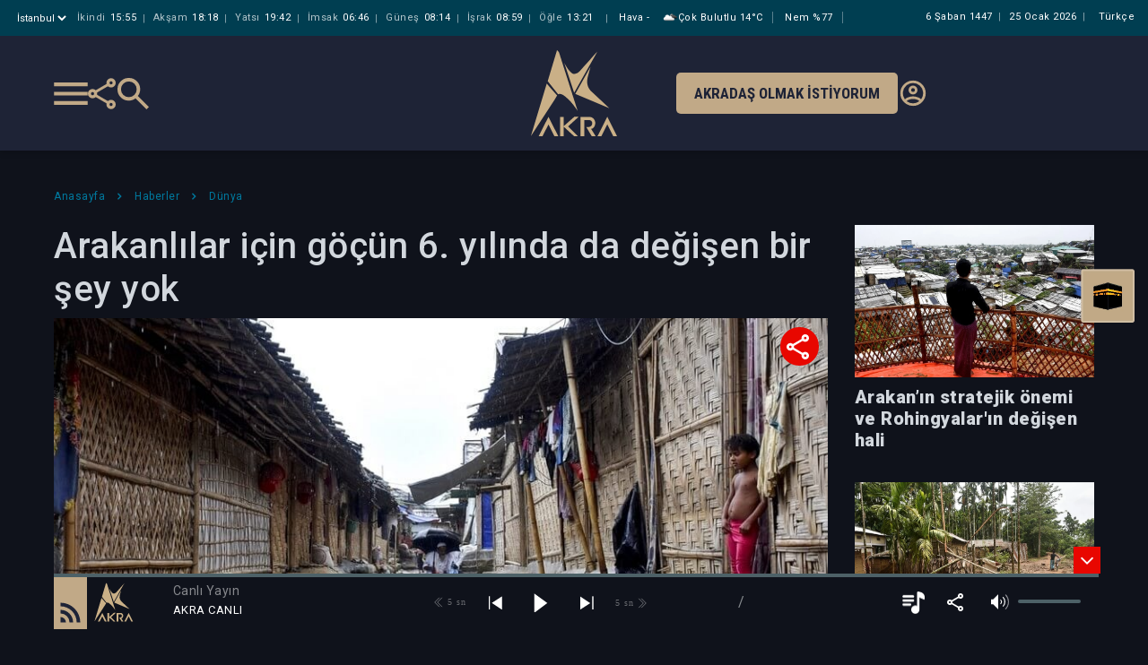

--- FILE ---
content_type: text/html; charset=utf-8
request_url: https://akra.media/Haber/HaberDetay/104401
body_size: 23538
content:
<!DOCTYPE html>
<html lang="tr">
<head>
    <title>Arakanl&#x131;lar i&#xE7;in g&#xF6;&#xE7;&#xFC;n 6. y&#x131;l&#x131;nda da de&#x11F;i&#x15F;en bir &#x15F;ey yok | Akra Media Haber</title>
    <meta charset="UTF-8">
    <meta http-equiv="X-UA-Compatible" content="IE=edge">
    <meta name="viewport" content="width=device-width, maximum-scale=1.0, initial-scale=1">
    <meta http-equiv="content-language" content="tr">
    <meta name="description" content="Akra Media taraf&#x131;ndan haz&#x131;rlanan Arakanl&#x131;lar i&#xE7;in g&#xF6;&#xE7;&#xFC;n 6. y&#x131;l&#x131;nda da de&#x11F;i&#x15F;en bir &#x15F;ey yok Haberi">
    <meta name="keywords" content="Akra, akra media, akra fm, radyo, medya, server, sağduyu, nureddin coşan, esad coşan, zahid kotku, islam, kur'an, sünnet, tasavvuf, haber, sağlık, kültür, edebiyat, eğitim, sohbet">

    <meta property="og:type" content="website" />
    <meta property="og:site_name" content="Akra Media">
    <meta property="og:locale" content="tr_TR" />
    <meta property="og:title" content="Arakanl&#x131;lar i&#xE7;in g&#xF6;&#xE7;&#xFC;n 6. y&#x131;l&#x131;nda da de&#x11F;i&#x15F;en bir &#x15F;ey yok">
    <meta property="og:description" content="Arakan M&#xFC;sl&#xFC;manlar&#x131; i&#xE7;in 25 A&#x11F;ustos 2017 tarihi, s&#xFC;rg&#xFC;n ve soyk&#x131;r&#x131;m demek. Bug&#xFC;n Myanmar&#x2019;&#x131;n Rakhine b&#xF6;lgesinin y&#xFC;zy&#x131;llard&#x131;r yerlileri olan Rohingyalar, y&#x131;llard&#x131;r insan haklar&#x131; ihlalleriyle kar&#x15F;&#x131; kar&#x15F;&#x131;ya.">
    <meta property="og:image" content="https://akra.media/NewsImages/5641f51b-086d-4c94-bbac-5351d0347888.jpg?935635557141741" />
    <meta property="og:image:type" content="image/jpg" />

    <meta property="fb:app_id" content="935635557141741" />
    <meta property="fb:app_id" content="1070672716606618" />


    <meta name="twitter:card" content="summary_large_image" />
    <meta name="twitter:title" content="Arakanl&#x131;lar i&#xE7;in g&#xF6;&#xE7;&#xFC;n 6. y&#x131;l&#x131;nda da de&#x11F;i&#x15F;en bir &#x15F;ey yok">
    <meta name="twitter:description" content="Arakan M&#xFC;sl&#xFC;manlar&#x131; i&#xE7;in 25 A&#x11F;ustos 2017 tarihi, s&#xFC;rg&#xFC;n ve soyk&#x131;r&#x131;m demek. Bug&#xFC;n Myanmar&#x2019;&#x131;n Rakhine b&#xF6;lgesinin y&#xFC;zy&#x131;llard&#x131;r yerlileri olan Rohingyalar, y&#x131;llard&#x131;r insan haklar&#x131; ihlalleriyle kar&#x15F;&#x131; kar&#x15F;&#x131;ya." />
    <meta name="twitter:image:url" content="https://akra.media/NewsImages/5641f51b-086d-4c94-bbac-5351d0347888.jpg?935635557141741" />
    <meta name="twitter:image" content="https://akra.media/NewsImages/5641f51b-086d-4c94-bbac-5351d0347888.jpg?935635557141741" />
    <meta name="twitter:image:alt" content="Arakan M&#xFC;sl&#xFC;manlar&#x131; i&#xE7;in 25 A&#x11F;ustos 2017 tarihi, s&#xFC;rg&#xFC;n ve soyk&#x131;r&#x131;m demek. Bug&#xFC;n Myanmar&#x2019;&#x131;n Rakhine b&#xF6;lgesinin y&#xFC;zy&#x131;llard&#x131;r yerlileri olan Rohingyalar, y&#x131;llard&#x131;r insan haklar&#x131; ihlalleriyle kar&#x15F;&#x131; kar&#x15F;&#x131;ya." />




    <style type="text/css">

        @charset "UTF-8";

        :root {
            --blue: #007bff;
            --indigo: #6610f2;
            --purple: #6f42c1;
            --pink: #e83e8c;
            --red: #dc3545;
            --orange: #fd7e14;
            --yellow: #ffc107;
            --green: #28a745;
            --teal: #20c997;
            --cyan: #17a2b8;
            --white: #fff;
            --gray: #6c757d;
            --gray-dark: #343a40;
            --primary: #007bff;
            --secondary: #6c757d;
            --success: #28a745;
            --info: #17a2b8;
            --warning: #ffc107;
            --danger: #dc3545;
            --light: #f8f9fa;
            --dark: #343a40;
            --breakpoint-xs: 0;
            --breakpoint-sm: 576px;
            --breakpoint-md: 768px;
            --breakpoint-lg: 992px;
            --breakpoint-xl: 1200px;
            --font-family-sans-serif: -apple-system, BlinkMacSystemFont, "Segoe UI", Roboto, "Helvetica Neue", Arial, "Noto Sans", sans-serif, "Apple Color Emoji", "Segoe UI Emoji", "Segoe UI Symbol", "Noto Color Emoji";
            --font-family-monospace: SFMono-Regular, Menlo, Monaco, Consolas, "Liberation Mono", "Courier New", monospace;
        }

        *, *::before, *::after {
            box-sizing: border-box;
        }

        html {
            font-family: sans-serif;
            line-height: 1.15;
            -webkit-text-size-adjust: 100%;
            -webkit-tap-highlight-color: rgba(0, 0, 0, 0);
        }

        article, aside, figcaption, figure, footer, header, hgroup, main, nav, section {
            display: block;
        }

        body {
            margin: 0;
            font-family: -apple-system, BlinkMacSystemFont, "Segoe UI", Roboto, "Helvetica Neue", Arial, "Noto Sans", sans-serif, "Apple Color Emoji", "Segoe UI Emoji", "Segoe UI Symbol", "Noto Color Emoji";
            font-size: 1rem;
            font-weight: 400;
            line-height: 1.5;
            color: #212529;
            text-align: left;
            background-color: #fff;
        }



        h1, h2, h3, h4, h5, h6 {
            margin-top: 0;
            margin-bottom: 0.5rem;
        }

        p {
            margin-top: 0;
            margin-bottom: 1rem;
        }


        ol, ul, dl {
            margin-top: 0;
            margin-bottom: 1rem;
        }

            ol ol, ul ul, ol ul, ul ol {
                margin-bottom: 0;
            }

        b, strong {
            font-weight: bolder;
        }


        a {
            color: #007bff;
            text-decoration: none;
            background-color: transparent;
        }

            a:hover {
                color: #0056b3;
                text-decoration: underline;
            }

            a:not([href]):not([tabindex]) {
                color: inherit;
                text-decoration: none;
            }

        img {
            vertical-align: middle;
            border-style: none;
        }

        svg {
            overflow: hidden;
            vertical-align: middle;
        }

        table {
            border-collapse: collapse;
        }


        label {
            display: inline-block;
            margin-bottom: 0.5rem;
        }

        button {
            border-radius: 0;
        }


        input, button, select, optgroup, textarea {
            margin: 0;
            font-family: inherit;
            font-size: inherit;
            line-height: inherit;
        }

        button, input {
            overflow: visible;
        }

        button, select {
            text-transform: none;
        }

        select {
            word-wrap: normal;
        }

        button, [type="button"], [type="reset"], [type="submit"] {
            -webkit-appearance: button;
        }

            button:not(:disabled), [type="button"]:not(:disabled), [type="reset"]:not(:disabled), [type="submit"]:not(:disabled) {
                cursor: pointer;
            }



        textarea {
            overflow: auto;
            resize: vertical;
        }

        fieldset {
            min-width: 0;
            padding: 0;
            margin: 0;
            border: 0;
        }

        legend {
            display: block;
            width: 100%;
            max-width: 100%;
            padding: 0;
            margin-bottom: 0.5rem;
            font-size: 1.5rem;
            line-height: inherit;
            color: inherit;
            white-space: normal;
        }

        h1, h2, h3, h4, h5, h6, .h1, .h2, .h3, .h4, .h5, .h6 {
            margin-bottom: 0.5rem;
            font-weight: 500;
            line-height: 1.2;
        }

        h1, .h1 {
            font-size: 2.5rem;
        }

        .container {
            width: 100%;
            padding-right: 15px;
            padding-left: 15px;
            margin-right: auto;
            margin-left: auto;
        }

        @media (min-width: 576px) {
            .container {
                max-width: 540px;
            }
        }

        @media (min-width: 768px) {
            .container {
                max-width: 720px;
            }
        }

        @media (min-width: 992px) {
            .container {
                max-width: 960px;
            }
        }

        @media (min-width: 1200px) {
            .container {
                max-width: 1140px;
            }
        }


        .row {
            display: -ms-flexbox;
            display: flex;
            -ms-flex-wrap: wrap;
            flex-wrap: wrap;
            margin-right: -15px;
            margin-left: -15px;
        }


        .col-1, .col-2, .col-3, .col-4, .col-5, .col-6, .col-7, .col-8, .col-9, .col-10, .col-11, .col-12, .col, .col-auto, .col-sm-1, .col-sm-2, .col-sm-3, .col-sm-4, .col-sm-5, .col-sm-6, .col-sm-7, .col-sm-8, .col-sm-9, .col-sm-10, .col-sm-11, .col-sm-12, .col-sm, .col-sm-auto, .col-md-1, .col-md-2, .col-md-3, .col-md-4, .col-md-5, .col-md-6, .col-md-7, .col-md-8, .col-md-9, .col-md-10, .col-md-11, .col-md-12, .col-md, .col-md-auto, .col-lg-1, .col-lg-2, .col-lg-3, .col-lg-4, .col-lg-5, .col-lg-6, .col-lg-7, .col-lg-8, .col-lg-9, .col-lg-10, .col-lg-11, .col-lg-12, .col-lg, .col-lg-auto, .col-xl-1, .col-xl-2, .col-xl-3, .col-xl-4, .col-xl-5, .col-xl-6, .col-xl-7, .col-xl-8, .col-xl-9, .col-xl-10, .col-xl-11, .col-xl-12, .col-xl, .col-xl-auto {
            position: relative;
            width: 100%;
            padding-right: 15px;
            padding-left: 15px;
        }

        .col {
            -ms-flex-preferred-size: 0;
            flex-basis: 0;
            -ms-flex-positive: 1;
            flex-grow: 1;
            max-width: 100%;
        }


        .col-6 {
            -ms-flex: 0 0 50%;
            flex: 0 0 50%;
            max-width: 50%;
        }

        @media (min-width: 576px) {
            .col-sm-2 {
                -ms-flex: 0 0 16.66667%;
                flex: 0 0 16.66667%;
                max-width: 16.66667%;
            }

            .col-sm-5 {
                -ms-flex: 0 0 41.66667%;
                flex: 0 0 41.66667%;
                max-width: 41.66667%;
            }
        }


        @media (min-width: 768px) {

            .col-md-3 {
                -ms-flex: 0 0 25%;
                flex: 0 0 25%;
                max-width: 25%;
            }

            .col-md-4 {
                -ms-flex: 0 0 33.33333%;
                flex: 0 0 33.33333%;
                max-width: 33.33333%;
            }

            .col-md-5 {
                -ms-flex: 0 0 41.66667%;
                flex: 0 0 41.66667%;
                max-width: 41.66667%;
            }

            .col-md-7 {
                -ms-flex: 0 0 58.33333%;
                flex: 0 0 58.33333%;
                max-width: 58.33333%;
            }

            .col-md-12 {
                -ms-flex: 0 0 100%;
                flex: 0 0 100%;
                max-width: 100%;
            }

            .offset-md-1 {
                margin-left: 8.33333%;
            }
        }




        @media (min-width: 992px) {
            .col-lg-3 {
                -ms-flex: 0 0 25%;
                flex: 0 0 25%;
                max-width: 25%;
            }

            .col-lg-4 {
                -ms-flex: 0 0 33.33333%;
                flex: 0 0 33.33333%;
                max-width: 33.33333%;
            }

            .col-lg-6 {
                -ms-flex: 0 0 50%;
                flex: 0 0 50%;
                max-width: 50%;
            }

            .col-lg-8 {
                -ms-flex: 0 0 66.66667%;
                flex: 0 0 66.66667%;
                max-width: 66.66667%;
            }

            .col-lg-12 {
                -ms-flex: 0 0 100%;
                flex: 0 0 100%;
                max-width: 100%;
            }
        }


        .form-group {
            margin-bottom: 1rem;
        }

        .btn {
            display: inline-block;
            font-weight: 400;
            color: #212529;
            text-align: center;
            vertical-align: middle;
            -webkit-user-select: none;
            -moz-user-select: none;
            -ms-user-select: none;
            user-select: none;
            background-color: transparent;
            border: 1px solid transparent;
            padding: 0.375rem 0.75rem;
            font-size: 1rem;
            line-height: 1.5;
            border-radius: 0.25rem;
            transition: color 0.15s ease-in-out, background-color 0.15s ease-in-out, border-color 0.15s ease-in-out, box-shadow 0.15s ease-in-out;
        }

        .btn-sm, .btn-group-sm > .btn {
            padding: 0.25rem 0.5rem;
            font-size: 0.875rem;
            line-height: 1.5;
            border-radius: 0.2rem;
        }

        .d-flex {
            display: -ms-flexbox !important;
            display: flex !important;
        }

        @media (min-width: 576px) {
            .d-sm-block {
                display: block !important;
            }
        }

        .w-100 {
            width: 100% !important;
        }

        .mb-0, .my-0 {
            margin-bottom: 0 !important;
        }

        .mt-1, .my-1 {
            margin-top: 0.25rem !important;
        }

        .mt-2, .my-2 {
            margin-top: 0.5rem !important;
        }

        .ml-2, .mx-2 {
            margin-left: 0.5rem !important;
        }

        .mb-4, .my-4 {
            margin-bottom: 1.5rem !important;
        }

        .p-0 {
            padding: 0 !important;
        }

        .pl-0, .px-0 {
            padding-left: 0 !important;
        }

        .pt-2, .py-2 {
            padding-top: 0.5rem !important;
        }

        .pt-3, .py-3 {
            padding-top: 1rem !important;
        }

        .ml-auto, .mx-auto {
            margin-left: auto !important;
        }

        .text-truncate {
            overflow: hidden;
            text-overflow: ellipsis;
            white-space: nowrap;
        }

        .text-left {
            text-align: left !important;
        }

        .text-right {
            text-align: right !important;
        }

        .owl-carousel {
            display: none;
            width: 100%;
            /* position relative and z-index fix webkit rendering fonts issue */
            -webkit-tap-highlight-color: transparent;
            position: relative;
            z-index: 1;
        }

            .owl-carousel .owl-stage {
                position: relative;
                -ms-touch-action: pan-Y;
                touch-action: manipulation;
                /* fix firefox animation glitch */
                -moz-backface-visibility: hidden;
            }

                .owl-carousel .owl-stage:after {
                    content: ".";
                    display: block;
                    clear: both;
                    visibility: hidden;
                    line-height: 0;
                    height: 0;
                }

            .owl-carousel .owl-stage-outer {
                position: relative;
                /* fix for flashing background */
                overflow: hidden;
                -webkit-transform: translate3d(0px, 0px, 0px);
            }

            .owl-carousel .owl-wrapper, .owl-carousel .owl-item {
                -webkit-backface-visibility: hidden;
                -moz-backface-visibility: hidden;
                -ms-backface-visibility: hidden;
                -webkit-transform: translate3d(0, 0, 0);
                -moz-transform: translate3d(0, 0, 0);
                -ms-transform: translate3d(0, 0, 0);
            }

            .owl-carousel .owl-item {
                position: relative;
                min-height: 1px;
                float: left;
                -webkit-backface-visibility: hidden;
                -webkit-tap-highlight-color: transparent;
                -webkit-touch-callout: none;
            }

                .owl-carousel .owl-item img {
                    display: block;
                    width: 100%;
                }


            .owl-carousel .owl-nav.disabled, .owl-carousel .owl-dots.disabled {
                display: none;
            }

            .owl-carousel .owl-nav .owl-prev, .owl-carousel .owl-nav .owl-next, .owl-carousel .owl-dot {
                cursor: pointer;
                -webkit-user-select: none;
                -khtml-user-select: none;
                -moz-user-select: none;
                -ms-user-select: none;
                user-select: none;
            }

            .owl-carousel .owl-nav button.owl-prev, .owl-carousel .owl-nav button.owl-next, .owl-carousel button.owl-dot {
                background: none;
                color: inherit;
                border: none;
                padding: 0 !important;
                font: inherit;
            }

            .owl-carousel.owl-loaded {
                display: block;
            }

            .owl-carousel.owl-loading {
                opacity: 0;
                display: block;
            }

            .owl-carousel.owl-refresh .owl-item {
                visibility: hidden;
            }

            .owl-carousel.owl-drag .owl-item {
                -ms-touch-action: pan-y;
                touch-action: pan-y;
                -webkit-user-select: none;
                -moz-user-select: none;
                -ms-user-select: none;
                user-select: none;
            }



            .owl-carousel .owl-item .owl-lazy {
                opacity: 0;
                transition: opacity 400ms ease;
            }

                .owl-carousel .owl-item .owl-lazy[src^=""], .owl-carousel .owl-item .owl-lazy:not([src]) {
                    max-height: 0;
                }

            .owl-carousel .owl-item img.owl-lazy {
                transform-style: preserve-3d;
            }

        @font-face {
            font-family: 'FontAwesome';
            src: url('/fonts/fontawesome-webfont.eot?v=4.7.0');
            src: url('/fonts/fontawesome-webfont.eot?#iefix&v=4.7.0') format('embedded-opentype'), url('/fonts/fontawesome-webfont.woff2?v=4.7.0') format('woff2'), url('/fonts/fontawesome-webfont.woff?v=4.7.0') format('woff'), url('/fonts/fontawesome-webfont.ttf?v=4.7.0') format('truetype'), url('/fonts/fontawesome-webfont.svg?v=4.7.0#fontawesomeregular') format('svg');
            font-weight: normal;
            font-style: normal;
            font-display: block;
        }

        .fa {
            display: inline-block;
            font: normal normal normal 14px/1 FontAwesome;
            font-size: inherit;
            text-rendering: auto;
            -webkit-font-smoothing: antialiased;
            -moz-osx-font-smoothing: grayscale;
            /* makes the font 33% larger relative to the icon container */
        }

        .fa-2x {
            font-size: 2em;
        }

        .fa-search:before {
            content: "\f002";
        }

        .fa-remove:before, .fa-close:before, .fa-times:before {
            content: "\f00d";
        }

        .fa-clock-o:before {
            content: "\f017";
        }

        .fa-twitter:before {
            content: "\f099";
        }

        .fa-facebook-f:before, .fa-facebook:before, .fa-facebook2:before {
            content: "\f09a";
        }

        .fa-envelope:before {
            content: "\f0e0";
        }

        .fa-angle-left:before {
            content: "\f104";
        }

        .fa-angle-right:before {
            content: "\f105";
        }

        .fa-angle-down:before {
            content: "\f107";
        }

        .fa-whatsapp:before {
            content: "\f232";
        }


        .fancybox-button {
            background: rgba(30, 30, 30, .6);
            border: 0;
            border-radius: 0;
            box-shadow: none;
            cursor: pointer;
            display: inline-block;
            height: 44px;
            margin: 0;
            padding: 10px;
            position: relative;
            transition: color 0.2s;
            vertical-align: top;
            visibility: inherit;
            width: 44px;
        }

            .fancybox-button, .fancybox-button:visited, .fancybox-button:link {
                color: #ccc;
            }

                .fancybox-button svg {
                    display: block;
                    height: 100%;
                    overflow: visible;
                    position: relative;
                    width: 100%;
                }

                    .fancybox-button svg path {
                        fill: currentColor;
                        stroke-width: 0;
                    }


        .fancybox-close-small {
            background: transparent;
            border: 0;
            border-radius: 0;
            color: #ccc;
            cursor: pointer;
            opacity: 0.8;
            padding: 8px;
            position: absolute;
            right: -12px;
            top: -44px;
            z-index: 401;
        }
    </style>
    <link rel="shortcut icon" href="/img/favicon.ico" />
    <link rel="preload" href="/css/mediaclick.css" as="style" onload="this.onload=null;this.rel='stylesheet'" asp-append-version="true">
    <noscript><link rel="stylesheet" href="/css/mediaclick.css" asp-append-version="true"></noscript>
    <link rel="stylesheet" href="/css/render/style.css?v=2.70" asp-append-version="true" />
    <link rel="stylesheet" href="/css/Modal.css?v=0.13" asp-append-version="true" />
    <link rel="preload" href="https://fonts.googleapis.com/css2?family=Roboto:wght@300;400;500;700&display=swap" as="style" onload="this.onload=null;this.rel='stylesheet'">

    <link rel="preconnect" href="https://fonts.googleapis.com">
    <link href="https://fonts.googleapis.com/css2?family=Roboto+Condensed:ital,wght@0,100..900;1,100..900&display=swap" rel="stylesheet">


    <noscript><link rel="stylesheet" href="https://fonts.googleapis.com/css2?family=Roboto:wght@300;400;500;700&display=swap"></noscript>
    <script type="text/javascript" src="/js/jquery-3.3.1.min.js"></script>
    <script type="text/javascript" src="/js/globalFunctions.js"></script>
    <script src="https://vjs.zencdn.net/8.23.4/video.js"></script>

        <script type="text/javascript" src="https://js.stripe.com/v3/"></script>
        <script>
            const STRIPE_PUBLIC_KEY = "pk_live_mEMV76yuZcWzhr3Qfb4CSRzb00DmFfj1xE";
        </script>
        <script type="text/javascript" src="/js/billing.js"></script>

</head>
                <body class="player-opened" id="bodyid" style="display:none;">
                    <div id="wrapper" class="hidescrollbar">

                        <div id="fb-root"></div>
                        <script async defer crossorigin="anonymous" src="https://connect.facebook.net/tr_TR/sdk.js#xfbml=1&version=v5.0"></script>

                        <!-- ust destek ol bannerının gelmesini isterseniz body'ye  banner-opened classını vermeniz yeterli -->

                        <div class="fixed-banner">
                            <div class="first">İlke ve Değerlerinden Ödün Vermeden</div>
                            <div class="mid">Özgür Yayın Platformu Olarak Kalsın Diye</div>
                            <div class="mobil"><a href="/Kurumsal/DestekOl"><img src="/img/akra-support2.svg" alt="Akra support" height="45">Katkıda bulunmak istiyorum</a><div class="cls">&times;</div></div>
                            <div class="last"><a href="/Kurumsal/DestekOl">Katkıda bulunmak istiyorum</a><div class="cls">&times;</div></div>
                        </div>

                        <header>
                            <div class="head-bar" id="headerbar">
    <div class="container">
        <div class="namaz">
            <div class="il" onclick="$.fancybox.open({ src: '#sehir', modal: false, });">
                <select>
                    <option selected>&#x130;stanbul</option>
                </select>
            </div>
        <div class="vakit">
            <span><i>İkindi</i><b>15:55</b></span>
            <span><i>Akşam</i><b>18:18</b></span>
            <span><i>Yatsı</i><b>19:42</b></span>
            <span><i>İmsak</i><b>06:46</b></span>
            <span><i>Güneş</i><b>08:14</b></span>
            <span><i>İşrak</i><b>08:59</b></span>
            <span><i>Öğle</i><b>13:21</b></span>
        </div>

            <div class="havadurumu">
                <span>Hava <i>-</i></span>
                <span><img src="//openweathermap.org/img/w/04d.png" title="par&#xE7;al&#x131; bulutlu" height="18px" alt="Hava durumu" />&#xC7;ok Bulutlu <i>14&#xB0;C</i></span>
                <span>Nem <i>%77</i></span>
            </div>
        </div>
        <div class="dil"><span>Türkçe</span></div>
        <div class="tarih">
            <span>
                6 &#x15E;aban 1447
            </span>
            <span class="miladi">
                25 Ocak 2026 Pazar
            </span>
        </div>

    </div>
</div>

                            
<div class="bottom-bar py-3">
    <div class="container">
        <div class="row">
            <div class="col-md-5 edge">
                <div class="sol">
                    <div class="menu-bar"></div>
                    <div class="share">
                        <ul>
                            <li><a href="/cdn-cgi/l/email-protection#f6c98583949c939582cbb79d8497d3bb93928f97d09499928fcb9e82828685ccd9d9979d8497d89b93929f97" data-url="" data-metin="Akra Media" data-shareid="a"><i class="fa fa-envelope" style="color:#FD8524"></i></a></li>
                            <li><a href="#" data-url="" data-metin="Akra Media" data-shareid="a"><i class="fa fa-facebook"></i></a></li>
                            <li><a href="#" data-url="" data-metin="Akra Media" data-shareid="a"><i class="fa fa-twitter"></i></a></li>
                            <li><a href="#" data-url="" data-metin="Akra Media" data-shareid="a"><i class="fa fa-whatsapp"></i></a></li>
                        </ul>
                    </div>
                    <div class="search-btn"></div>
                </div>
            </div>
            <div class="col-md-2 text-center">
                <div class="orta">
                    <a href="/">
                        <img src="/img/logo.svg" alt="Akra Logo" title="Akra Logo">
                    </a>
                </div>
            </div>
            <div class="col-md-5 edge end">
                <div class="destek">
                    <a href="/Kurumsal/DestekOl/#dinleyci">Akradaş Olmak İstiyorum</a>
                </div>
                <div class="giris">
                    <a href="/Uye/GirisYap">
                        <img src="/img/account_circle-24px.svg" alt="Giriş Yap" />
                    </a>
                </div>
            </div>
        </div>
    </div>
</div>


<style>
    @media (min-width: 992px) and (max-width: 1220px) {

        header .bottom-bar .orta ul li a {
            margin: 0;
        }

        header .bottom-bar .sag .destek a {
            font-size: 14px;
        }
    }

    .akrad-sm-btn {
        background: #fd8524;
        color: #fff;
        padding: 5px;
        font-size: 9px;
        font-weight: 500;
        text-transform: uppercase;
        transition: .2s;
        line-height: 12px;
        border-radius: 5px;
        text-align: center;
        display: inline-block;
        text-decoration: none !important;
        color: #fff;
    }

    .akrad-sm-btn:visited {
        color: #fff;
    }
</style>
                            

<style>
    .mobile-header .container .namaz .il select {
        display: block;
        border: 0px;
        color: #fff;
        background: transparent;
        outline: none;
        margin-right: 5px;
    }

    .mobile-header .container .namaz .il select option {
        color: #0a293c;
    }
</style>
<div class="mobile-header" id="mobile-headerbar">
    <div class="namaz">
        <div class="d-flex">
            <div class="il" onclick="$.fancybox.open({ src: '#sehir', modal: false, });">
                <select aria-label="Şehir seçimi">
                    <option selected>
                        <span>@</span>&#x130;stanbul
                    </option>
                </select>
                <div class="arrow">
                    <svg width="15" height="14" viewBox="0 0 1080 700">
                        <g transform="matrix(1 0 0 1 540 350)" id="11f36d48-4bac-4478-872d-7a8ffb07c584">
                            <rect style="stroke: none; stroke-width: 1; stroke-dasharray: none; stroke-linecap: butt; stroke-dashoffset: 0; stroke-linejoin: miter; stroke-miterlimit: 4; fill: rgb(255,255,255); fill-rule: nonzero; opacity: 1; visibility: hidden;" vector-effect="non-scaling-stroke" x="-540" y="-350" rx="0" ry="0" width="1080" height="700"/>
                        </g>
                        <g transform="matrix(Infinity NaN NaN Infinity 0 0)" id="46622037-42ce-41b3-858b-2849ff057e3e">
                        </g>
                        <g transform="matrix(2.24 0 0 2.24 540 350)">
                            <path style="stroke: none; stroke-width: 1; stroke-dasharray: none; stroke-linecap: butt; stroke-dashoffset: 0; stroke-linejoin: miter; stroke-miterlimit: 4; fill: rgb(193,169,135); fill-rule: nonzero; opacity: 1;" transform=" translate(-480, 492)" d="M 480 -344 L 240 -584 L 296 -640 L 480 -456 L 664 -640 L 720 -584 L 480 -344 Z" stroke-linecap="round"/>
                        </g>
                    </svg>
                </div>
            </div>
            <div class="tarih">
                <span>
                    6 &#x15E;aban 1447
                </span>
            </div>
        </div>
        <div style="display: none" id="hidden-zaman-araligi">3</div>
        <div class="vakit">
            <table>
                <tr>
                    <th>İMSAK</th>
                    <th>GÜNEŞ</th>
                    <th>İŞRAK</th>
                    <th>ÖĞLE</th>
                    <th>İKİNDİ</th>
                    <th>AKŞAM</th>
                    <th>YATSI</th>
                </tr>
                <tr>
                    <td>06:46</td>
                    <td>08:14</td>
                    <td>08:59</td>
                    <td>13:21</td>
                    <td>15:55</td>
                    <td>18:18</td>
                    <td>19:42</td>
                </tr>
            </table>
        </div>
        <script data-cfasync="false" src="/cdn-cgi/scripts/5c5dd728/cloudflare-static/email-decode.min.js"></script><script>
            const parents = document.querySelectorAll('#mobile-headerbar .namaz .vakit table tr');
            const currentPeriod = parseInt(document.getElementById('hidden-zaman-araligi').innerText);
            if (0 < currentPeriod && currentPeriod < 7) {
                parents.forEach(parent => {
                    const movingCells = Array.from(parent.children).slice(0, currentPeriod);
                    movingCells.forEach(child => {
                        parent.appendChild(child);
                    });
                })
            } 
        </script>
    </div>
    <div class="brand-bar">
        <div class="col-4 brand-bar-left sol">
            <div class="menu-bar"></div>
            <div class="search-btn"></div>
        </div>
        <div class="col-4 text-center brand-bar-logo">
            <a href="/">
                <img src="/img/logo.svg" alt="Akra Logo">
            </a>
        </div>
        <div class="col-4">
            <div class="div-akradas-ol">
                <a class="btn-akradas-ol" href="/Kurumsal/DestekOl/#dinleyci">
                    AKRADAŞ<br>OLMAK<br>İSTİYORUM
                </a>
            </div>
        </div>
    </div>

</div>
                        </header>
                        <div class="bigmenu-overlay" id="bigmenuOverlay">

                            <div class="bigmenu">
                                <div class="title">
                                    

<div class="mobile-bar">
        <div class="container">
            <div class="row">
                <div class="col p-0">
                    <div class="share-mobile mt-1">
                        <ul>
                            <li><a href="/cdn-cgi/l/email-protection#9ca3efe9fef6f9ffe8a1ddf7eefdb9d1f9f8e5fdbafef3f8e5a1f4e8e8ecefa6b3b3fdf7eefdb2f1f9f8f5fd" data-url="" data-metin="Akra Media" data-shareid="a"><i class="fa fa-envelope" style="color:#FD8524"></i></a></li>
                            <li><a href="#" data-url="" data-metin="Akra Media" data-shareid="a"><i class="fa fa-facebook"></i></a></li>
                            <li><a href="#" data-url="" data-metin="Akra Media" data-shareid="a"><i class="fa fa-twitter"></i></a></li>
                            <li><a href="#" data-url="" data-metin="Akra Media" data-shareid="a"><i class="fa fa-whatsapp"></i></a></li>
                        </ul>
                    </div>
                </div>
                <div class="col text-right">

                        <div class="giris">
                            <a href="/Uye/GirisYap"><img src="/img/account_circle-24px.svg" alt="Giriş Yap" /></a>
                        </div>


                </div>
            </div>
        </div>
    </div>


<style>
    .share-mobile {
        vertical-align: middle;
        display: inline-block;
        background-image: url("/img/share-menu.svg");
        background-repeat: no-repeat;
        cursor: pointer;
        text-align: center;
        float: left;
        z-index: 10;
        border-radius: 30px;
        background-size: 28px;
        background-position: center;
        width: 28px;
        height: 28px;
    }


        .share-mobile ul {
            position: absolute;
            transform: translateY(100%);
            background: #04607d;
            text-align: center;
            padding: 10px 5px;
            min-width: 168px;
            bottom: -9px;
            transition: .2s;
            opacity: 0;
            pointer-events: none;
            visibility: hidden;
        }

            .share-mobile ul:before {
                content: '';
                position: absolute;
                bottom: 0;
                left: -20px;
                width: 180px;
                height: 20px;
                transform: translateY(100%);
            }

            .share-mobile ul:after {
                content: '';
                position: absolute;
                top: -19px;
                left: 10px;
                transform: translateY(100%);
                width: 20px;
                height: 10px;
                -webkit-clip-path: polygon(50% 0%,0% 100%,100% 100%);
                clip-path: polygon(50% 0%,0% 100%,100% 100%);
                background: #04607d;
            }

            .share-mobile ul li {
                display: inline-block;
            }

        .share-mobile:hover ul {
            opacity: 1;
            pointer-events: auto;
            visibility: visible;
        }




        .share-mobile ul li a i {
            color: #fff;
            border: 1px solid transparent;
            text-align: center;
            width: 30px;
            height: 30px;
            line-height: 30px;
            font-size: 18px;
            display: inline-block;
            margin: 0 2px;
            border-radius: 500px;
            transition: 0.2s;
        }


            .share-mobile ul li a i.fa-facebook {
                background: #4064ad;
            }

            .share-mobile ul li a i.fa-twitter {
                background: #1c9deb;
            }

            .share-mobile ul li a i.fa-instagram {
                background: #7c42bd;
            }

            .share-mobile ul li a i.fa-whatsapp {
                background: #26cc46;
            }

            .share-mobile ul li a i.fa-linkedin {
                background: #23408f;
            }

        .share-mobile ul li a:hover i {
            color: #04607d;
            border-color: #fff;
            background: #fff;
        }

</style>

                                </div>

                                
<div class="main js-main">
    <ul>
        <li>
            <a href="/">Anasayfa</a>
        </li>
        <li class="sub">
            <a href="javascript:;">Medya</a>
            <ul>
                            <li><a onclick='setProgramCookie("89","Kur&#x27;an-&#x131; Kerim Hatimleri");' href="/Medya/Programlar/89/kuran-i-kerim-hatimleri">Kur&#x27;an-&#x131; Kerim Hatimleri</a></li>
                            <li><a onclick='setProgramCookie("15","Kur&#x27;an Programlar&#x131;");' href="/Medya/Programlar/15/kuran-programlari">Kur&#x27;an Programlar&#x131;</a></li>
                            <li><a onclick='setProgramCookie("16","Hadis - S&#xFC;nnet");' href="/Medya/Programlar/16/hadis-sunnet">Hadis - S&#xFC;nnet</a></li>
                            <li><a onclick='setProgramCookie("8","Sohbetler");' href="/Medya/Programlar/8/sohbetler">Sohbetler</a></li>
                            <li><a onclick='setProgramCookie("95","S&#xF6;z&#xFC;n &#xD6;z&#xFC;; Mahmud Esad Co&#x15F;an&#x2019;dan");' href="/Medya/Programlar/95/sozun-ozu-mahmud-esad-cosan-dan">S&#xF6;z&#xFC;n &#xD6;z&#xFC;; Mahmud Esad Co&#x15F;an&#x2019;dan</a></li>
                            <li><a onclick='setProgramCookie("85","Dua");' href="/Medya/Programlar/85/dua">Dua</a></li>
                            <li><a onclick='setProgramCookie("91","&#x130;mam Buhari");' href="/Medya/Programlar/91/imam-buhari">&#x130;mam Buhari</a></li>
                            <li><a onclick='setProgramCookie("93","Varolu&#x15F; Sebebimiz");' href="/Medya/Programlar/93/varolus-sebebimiz">Varolu&#x15F; Sebebimiz</a></li>
                            <li><a onclick='setProgramCookie("18","E&#x11F;itim - Aile");' href="/Medya/Programlar/18/egitim-aile">E&#x11F;itim - Aile</a></li>
                            <li><a onclick='setProgramCookie("17","K&#xFC;lt&#xFC;r");' href="/Medya/Programlar/17/kultur">K&#xFC;lt&#xFC;r</a></li>
                            <li><a onclick='setProgramCookie("82","Sa&#x11F;l&#x131;k");' href="/Medya/Programlar/82/saglik">Sa&#x11F;l&#x131;k</a></li>
                            <li><a onclick='setProgramCookie("83","Edebiyat");' href="/Medya/Programlar/83/edebiyat">Edebiyat</a></li>
                            <li><a onclick='setProgramCookie("86","Hayat");' href="/Medya/Programlar/86/hayat">Hayat</a></li>
                            <li><a onclick='setProgramCookie("87","&#xC7;evre");' href="/Medya/Programlar/87/cevre">&#xC7;evre</a></li>
                            <li><a onclick='setProgramCookie("4","&#x130;nceleme - Ara&#x15F;t&#x131;rma");' href="/Medya/Programlar/4/inceleme-arastirma">&#x130;nceleme - Ara&#x15F;t&#x131;rma</a></li>
                            <li><a onclick='setProgramCookie("88","Kritik Analitik D&#xFC;&#x15F;&#xFC;nme");' href="/Medya/Programlar/88/kritik-analitik-dusunme">Kritik Analitik D&#xFC;&#x15F;&#xFC;nme</a></li>
                            <li><a onclick='setProgramCookie("22","Sesli Kitaplar");' href="/Medya/Programlar/22/sesli-kitaplar">Sesli Kitaplar</a></li>
                            <li><a onclick='setProgramCookie("31","Audio Book");' href="/Medya/Programlar/31/audio-book">Audio Book</a></li>
                            <li><a onclick='setProgramCookie("44","Mehmed Zahid Kotku Anma");' href="/Medya/Programlar/44/mehmed-zahid-kotku-anma">Mehmed Zahid Kotku Anma</a></li>
                            <li><a onclick='setProgramCookie("45","Mahmud Esad Co&#x15F;an Anma");' href="/Medya/Programlar/45/mahmud-esad-cosan-anma">Mahmud Esad Co&#x15F;an Anma</a></li>
                            <li><a href="/Medya/Haberler/54/muharrem-nureddin-cosan">Muharrem Nureddin Co&#x15F;an</a></li>
                            <li><a onclick='setProgramCookie("43","Hicr&#xEE; Y&#x131;l");' href="/Medya/Programlar/43/hicr-yil">Hicr&#xEE; Y&#x131;l</a></li>
                            <li><a onclick='setProgramCookie("81","Mevlid");' href="/Medya/Programlar/81/mevlid">Mevlid</a></li>
                        <li class="subs">
                            <a href="javascript:;">&#xDC;&#xE7; Aylar</a>
                            <ol>

                                        <li><a onclick='setProgramCookie("37", "Recep")' href="/Medya/Programlar/37/recep">Recep</a></li>
                                        <li><a onclick='setProgramCookie("38", "&#x15E;aban")' href="/Medya/Programlar/38/saban">&#x15E;aban</a></li>
                                        <li><a onclick='setProgramCookie("10", "Ramazan")' href="/Medya/Programlar/10/ramazan">Ramazan</a></li>
                            </ol>
                        </li>
                            <li><a onclick='setProgramCookie("11","Hac - Kurban");' href="/Medya/Programlar/11/hac-kurban">Hac - Kurban</a></li>
                            <li><a onclick='setProgramCookie("78","Bayramlar");' href="/Medya/Programlar/78/bayramlar">Bayramlar</a></li>
                            <li><a onclick='setProgramCookie("36","&#x15E;eyh &#x15E;amil");' href="/Medya/Programlar/36/seyh-samil">&#x15E;eyh &#x15E;amil</a></li>
                            <li><a onclick='setProgramCookie("41","Muhammed AL&#x130;");' href="/Medya/Programlar/41/muhammed-ali">Muhammed AL&#x130;</a></li>
                            <li><a onclick='setProgramCookie("84","M&#xFC;zik");' href="/Medya/Programlar/84/muzik">M&#xFC;zik</a></li>
                            <li><a href="/Medya/VideoKategoriler/55/videolar">V&#x130;DEOLAR</a></li>
                            <li><a onclick='setProgramCookie("94","Tell Me About Islam");' href="/Medya/Programlar/94/tell-me-about-islam">Tell Me About Islam</a></li>
                <li> <a href="/Haber/Galeriler">Galeriler</a> </li>
            </ul>
        </li>  
        <li class="sub">
            <a href="javascript:;">Haberler</a>
            <ul>


                    <li><a href="/Haber/HaberKategori/6/guncel">G&#xFC;ncel</a></li>
                    <li><a href="/Haber/HaberKategori/7/ekonomi">Ekonomi</a></li>
                    <li><a href="/Haber/HaberKategori/8/turkiye">T&#xFC;rkiye</a></li>
                    <li><a href="/Haber/HaberKategori/9/dunya">D&#xFC;nya</a></li>
                    <li><a href="/Haber/HaberKategori/10/yasam">Ya&#x15F;am</a></li>
                    <li><a href="/Haber/HaberKategori/47/egitim">E&#x11F;itim</a></li>
                    <li><a href="/Haber/HaberKategori/48/saglikli-yasam">Sa&#x11F;l&#x131;kl&#x131; Ya&#x15F;am</a></li>
                    <li><a href="/Haber/HaberKategori/49/cevre">&#xC7;evre</a></li>
                    <li><a href="/Haber/HaberKategori/51/seyahat">Seyahat</a></li>
                    <li><a href="/Haber/HaberKategori/53/dosya-haber">Dosya Haber</a></li>
                    <li><a href="/Haber/HaberKategori/54/islam-diyarlari">&#x130;slam Diyarlar&#x131;</a></li>
                    <li><a href="/Haber/HaberKategori/56/kritik-analitik-dusunme">Kritik Analitik D&#xFC;&#x15F;&#xFC;nme</a></li>
                    <li><a href="/Haber/HaberKategori/58/akradan-haberler">AKRA&#x27;dan Haberler</a></li>
                    <li><a href="/Haber/HaberKategori/59/kultur-hazinemiz">K&#xFC;lt&#xFC;r Hazinemiz</a></li>
                    <li><a href="/Haber/HaberKategori/60/puf-noktasi">P&#xFC;f Noktas&#x131;</a></li>
                    <li><a href="/Haber/HaberKategori/61/enerji">Enerji</a></li>
                    <li><a href="/Haber/HaberKategori/62/kurandan-haber-var">Kur&#x27;an&#x27;dan Haber Var</a></li>
                    <li><a href="/Haber/HaberKategori/63/ramazan">Ramazan</a></li>
                    <li><a href="/Haber/HaberKategori/64/aile">Aile</a></li>
                    <li><a href="/Haber/HaberKategori/65/dogal-tarifler">Do&#x11F;al Tarifler</a></li>
                    <li><a href="/Haber/HaberKategori/66/sivil-savunma">Sivil Savunma</a></li>
                    <li><a href="/Haber/HaberKategori/67/hac-kurban">Hac - Kurban</a></li>
                    <li><a href="/Haber/HaberKategori/68/iletisim">&#x130;leti&#x15F;im</a></li>
                    <li><a href="/Haber/HaberKategori/70/son-peygamber">Son Peygamber</a></li>
                    <li><a href="/Haber/HaberKategori/71/varolus-sebebimiz">Varolu&#x15F; Sebebimiz</a></li>
                    <li><a href="/Haber/HaberKategori/72/yerel-haberler">Yerel Haberler</a></li>
                <li><a href="/Haber/Haberler">Tüm Haberler</a></li>
            </ul>
        </li>
        <li class="sub">
            <a href="javascript:;">AKRA</a>
            <ul>
                <li><a href="/Kurumsal/Hakkimizda">Hakkımızda</a></li>
                <li><a href="/Kurumsal/DestekOl/#dinleyci">Akradaş Olmak İstiyorum</a></li>
                <li><a href="/Kurumsal/Iletisim">Bizimle Paylaşın</a></li>
            </ul>
        </li>
        <li class="sub active color">
            <a href="javascript:;">Araçlar</a>
            <ul class="active">

                <li><a href="/Araclar/KibleBulucu/#kible" onclick="locationHrefTab('kible')"><img src="/img/moon.png" alt="kible"> Kıble Bulucu</a></li>
                <li><a href="/Araclar/KibleBulucu/#harem" onclick="locationHrefTab('harem')"><img src="/img/kabe.png" alt="harem"> Harem-i Şerif Canlı Yayın</a></li>
                <li><a href="/Araclar/KibleBulucu/#namaz" onclick="locationHrefTab('namaz')"><img src="/img/moon.png" alt="namaz"> Namaz Vakitleri</a></li>

            </ul>
        </li>
    </ul>
    <div class="social">
        <ul>
            <li><a href="https://www.instagram.com/akra.media/" rel="noopener" target="_blank"><i class="fa fa-instagram"></i></a></li>
            <li><a href="https://www.facebook.com/akramediaofficial" rel="noopener"` target="_blank"><i class="fa fa-facebook0"></i></a></li>
            <li><a href="https://twitter.com/akra_media" rel="noopener" target="_blank"><i class="fa fa-twitter0"></i></a></li>
            <li><a href="https://www.youtube.com/akramediaofficial" rel="noopener" target="_blank"><i class="fa fa-youtube"></i></a></li>
        </ul>
    </div>
</div>




<div class="mobile-main js-mobile-main">

    <ul class="mobile-main__list" id="mobileMainBox">
        <li class="mobile-main__item" data-item="Medya">Medya</li>
        <li class="mobile-main__item" data-item="Haberler">Haberler</li>
        <li class="mobile-main__item" data-item="Akra">AKRA</li>
        <li class="mobile-main__item" data-item="Araclar">Araçlar</li>
    </ul>

    <div class="mobile-main__listbox" id="mobileMainlistBox">

        <div>
            <span class="arrow-left" id="backArrow"><img src="/img/arrow_backwords.svg" alt="arrow left" /></span>
        </div>

        <ul class="mobile_main__list-item" data-item="Medya">

                        <li><a onclick='setProgramCookie("89", "Kur&#x27;an-&#x131; Kerim Hatimleri")' href="/Medya/Programlar/89/kuran-i-kerim-hatimleri">Kur&#x27;an-&#x131; Kerim Hatimleri</a></li>
                        <li><a onclick='setProgramCookie("15", "Kur&#x27;an Programlar&#x131;")' href="/Medya/Programlar/15/kuran-programlari">Kur&#x27;an Programlar&#x131;</a></li>
                        <li><a onclick='setProgramCookie("16", "Hadis - S&#xFC;nnet")' href="/Medya/Programlar/16/hadis-sunnet">Hadis - S&#xFC;nnet</a></li>
                        <li><a onclick='setProgramCookie("8", "Sohbetler")' href="/Medya/Programlar/8/sohbetler">Sohbetler</a></li>
                        <li><a onclick='setProgramCookie("95", "S&#xF6;z&#xFC;n &#xD6;z&#xFC;; Mahmud Esad Co&#x15F;an&#x2019;dan")' href="/Medya/Programlar/95/sozun-ozu-mahmud-esad-cosan-dan">S&#xF6;z&#xFC;n &#xD6;z&#xFC;; Mahmud Esad Co&#x15F;an&#x2019;dan</a></li>
                        <li><a onclick='setProgramCookie("85", "Dua")' href="/Medya/Programlar/85/dua">Dua</a></li>
                        <li><a onclick='setProgramCookie("91", "&#x130;mam Buhari")' href="/Medya/Programlar/91/imam-buhari">&#x130;mam Buhari</a></li>
                        <li><a onclick='setProgramCookie("93", "Varolu&#x15F; Sebebimiz")' href="/Medya/Programlar/93/varolus-sebebimiz">Varolu&#x15F; Sebebimiz</a></li>
                        <li><a onclick='setProgramCookie("18", "E&#x11F;itim - Aile")' href="/Medya/Programlar/18/egitim-aile">E&#x11F;itim - Aile</a></li>
                        <li><a onclick='setProgramCookie("17", "K&#xFC;lt&#xFC;r")' href="/Medya/Programlar/17/kultur">K&#xFC;lt&#xFC;r</a></li>
                        <li><a onclick='setProgramCookie("82", "Sa&#x11F;l&#x131;k")' href="/Medya/Programlar/82/saglik">Sa&#x11F;l&#x131;k</a></li>
                        <li><a onclick='setProgramCookie("83", "Edebiyat")' href="/Medya/Programlar/83/edebiyat">Edebiyat</a></li>
                        <li><a onclick='setProgramCookie("86", "Hayat")' href="/Medya/Programlar/86/hayat">Hayat</a></li>
                        <li><a onclick='setProgramCookie("87", "&#xC7;evre")' href="/Medya/Programlar/87/cevre">&#xC7;evre</a></li>
                        <li><a onclick='setProgramCookie("4", "&#x130;nceleme - Ara&#x15F;t&#x131;rma")' href="/Medya/Programlar/4/inceleme-arastirma">&#x130;nceleme - Ara&#x15F;t&#x131;rma</a></li>
                        <li><a onclick='setProgramCookie("88", "Kritik Analitik D&#xFC;&#x15F;&#xFC;nme")' href="/Medya/Programlar/88/kritik-analitik-dusunme">Kritik Analitik D&#xFC;&#x15F;&#xFC;nme</a></li>
                        <li><a onclick='setProgramCookie("22", "Sesli Kitaplar")' href="/Medya/Programlar/22/sesli-kitaplar">Sesli Kitaplar</a></li>
                        <li><a onclick='setProgramCookie("31", "Audio Book")' href="/Medya/Programlar/31/audio-book">Audio Book</a></li>
                        <li><a onclick='setProgramCookie("44", "Mehmed Zahid Kotku Anma")' href="/Medya/Programlar/44/mehmed-zahid-kotku-anma">Mehmed Zahid Kotku Anma</a></li>
                        <li><a onclick='setProgramCookie("45", "Mahmud Esad Co&#x15F;an Anma")' href="/Medya/Programlar/45/mahmud-esad-cosan-anma">Mahmud Esad Co&#x15F;an Anma</a></li>
                        <li><a href="/Medya/Haberler/54/muharrem-nureddin-cosan">Muharrem Nureddin Co&#x15F;an</a></li>
                        <li><a onclick='setProgramCookie("43", "Hicr&#xEE; Y&#x131;l")' href="/Medya/Programlar/43/hicr-yil">Hicr&#xEE; Y&#x131;l</a></li>
                        <li><a onclick='setProgramCookie("81", "Mevlid")' href="/Medya/Programlar/81/mevlid">Mevlid</a></li>
                    <li class="mobilesubs">
                        <a href="javascript:;" class="mobilesubs-link">&#xDC;&#xE7; Aylar</a>
                        <ul class="sub-list">

                                    <li><a onclick='setProgramCookie("37", "Recep")' href="/Medya/Programlar/37/recep">Recep</a></li>
                                    <li><a onclick='setProgramCookie("38", "&#x15E;aban")' href="/Medya/Programlar/38/saban">&#x15E;aban</a></li>
                                    <li><a onclick='setProgramCookie("10", "Ramazan")' href="/Medya/Programlar/10/ramazan">Ramazan</a></li>
                        </ul>
                    </li>
                        <li><a onclick='setProgramCookie("11", "Hac - Kurban")' href="/Medya/Programlar/11/hac-kurban">Hac - Kurban</a></li>
                        <li><a onclick='setProgramCookie("78", "Bayramlar")' href="/Medya/Programlar/78/bayramlar">Bayramlar</a></li>
                        <li><a onclick='setProgramCookie("36", "&#x15E;eyh &#x15E;amil")' href="/Medya/Programlar/36/seyh-samil">&#x15E;eyh &#x15E;amil</a></li>
                        <li><a onclick='setProgramCookie("41", "Muhammed AL&#x130;")' href="/Medya/Programlar/41/muhammed-ali">Muhammed AL&#x130;</a></li>
                        <li><a onclick='setProgramCookie("84", "M&#xFC;zik")' href="/Medya/Programlar/84/muzik">M&#xFC;zik</a></li>
                        <li><a href="/Medya/VideoKategoriler/55/videolar">V&#x130;DEOLAR</a></li>
                        <li><a onclick='setProgramCookie("94", "Tell Me About Islam")' href="/Medya/Programlar/94/tell-me-about-islam">Tell Me About Islam</a></li>
            <li><a href="/Haber/Galeriler">Galeriler</a></li>
        </ul>


        <ul class="mobile_main__list-item" data-item="Haberler">


                <li><a href="/Haber/HaberKategori/6/guncel">G&#xFC;ncel</a></li>
                <li><a href="/Haber/HaberKategori/7/ekonomi">Ekonomi</a></li>
                <li><a href="/Haber/HaberKategori/8/turkiye">T&#xFC;rkiye</a></li>
                <li><a href="/Haber/HaberKategori/9/dunya">D&#xFC;nya</a></li>
                <li><a href="/Haber/HaberKategori/10/yasam">Ya&#x15F;am</a></li>
                <li><a href="/Haber/HaberKategori/47/egitim">E&#x11F;itim</a></li>
                <li><a href="/Haber/HaberKategori/48/saglikli-yasam">Sa&#x11F;l&#x131;kl&#x131; Ya&#x15F;am</a></li>
                <li><a href="/Haber/HaberKategori/49/cevre">&#xC7;evre</a></li>
                <li><a href="/Haber/HaberKategori/51/seyahat">Seyahat</a></li>
                <li><a href="/Haber/HaberKategori/53/dosya-haber">Dosya Haber</a></li>
                <li><a href="/Haber/HaberKategori/54/islam-diyarlari">&#x130;slam Diyarlar&#x131;</a></li>
                <li><a href="/Haber/HaberKategori/56/kritik-analitik-dusunme">Kritik Analitik D&#xFC;&#x15F;&#xFC;nme</a></li>
                <li><a href="/Haber/HaberKategori/58/akradan-haberler">AKRA&#x27;dan Haberler</a></li>
                <li><a href="/Haber/HaberKategori/59/kultur-hazinemiz">K&#xFC;lt&#xFC;r Hazinemiz</a></li>
                <li><a href="/Haber/HaberKategori/60/puf-noktasi">P&#xFC;f Noktas&#x131;</a></li>
                <li><a href="/Haber/HaberKategori/61/enerji">Enerji</a></li>
                <li><a href="/Haber/HaberKategori/62/kurandan-haber-var">Kur&#x27;an&#x27;dan Haber Var</a></li>
                <li><a href="/Haber/HaberKategori/63/ramazan">Ramazan</a></li>
                <li><a href="/Haber/HaberKategori/64/aile">Aile</a></li>
                <li><a href="/Haber/HaberKategori/65/dogal-tarifler">Do&#x11F;al Tarifler</a></li>
                <li><a href="/Haber/HaberKategori/66/sivil-savunma">Sivil Savunma</a></li>
                <li><a href="/Haber/HaberKategori/67/hac-kurban">Hac - Kurban</a></li>
                <li><a href="/Haber/HaberKategori/68/iletisim">&#x130;leti&#x15F;im</a></li>
                <li><a href="/Haber/HaberKategori/70/son-peygamber">Son Peygamber</a></li>
                <li><a href="/Haber/HaberKategori/71/varolus-sebebimiz">Varolu&#x15F; Sebebimiz</a></li>
                <li><a href="/Haber/HaberKategori/72/yerel-haberler">Yerel Haberler</a></li>
            <li><a href="/Haber/Haberler">Tüm Haberler</a></li>
        </ul>



        <ul class="mobile_main__list-item" data-item="Akra">
            <li><a href="/Kurumsal/Hakkimizda">Hakkımızda</a></li>
            <li><a href="/Kurumsal/DestekOl/#dinleyci">Akradaş Olmak İstiyorum</a></li>
            <li><a href="/Kurumsal/Iletisim">Bizimle Paylaşın</a></li>
        </ul>

        <ul class="mobile_main__list-item" data-item="Araclar">
            <li class="active"><a href="/Araclar/KibleBulucu/#kible" onclick="locationHrefTab('kible')">Kıble Bulucu</a></li>
            <li><a href="/Araclar/KibleBulucu/#harem" onclick="locationHrefTab('harem')">Harem-i Şerif Canlı Yayın</a></li>
            <li><a href="/Araclar/KibleBulucu/#namaz" onclick="locationHrefTab('namaz')"> Namaz Vakitleri</a></li>
        </ul>

    </div>

</div>


<script data-cfasync="false" src="/cdn-cgi/scripts/5c5dd728/cloudflare-static/email-decode.min.js"></script><script>

    var mobileMainBox = $("#mobileMainBox");
    var mobileMainlistBox = $("#mobileMainlistBox");
    var backArrow = $("#backArrow");
    var mobileMainListItem = $(".mobile_main__list-item");
    var mobilesubsLink = $(".mobilesubs-link");
    var mobileMainItem = $(".mobile-main__item");

    mobileMainlistBox.hide();
    mobilesubsLink.each(function () {
        $(this).next().fadeOut();
    })

    mobilesubsLink.on("click", function () {
      $(this).next().toggle();
    });

    mobileMainItem.on("click", function () {
        var data1 = $(this).attr("data-item");
        mobileMainListItem.each(function () {
            mobileMainBox.hide();
            mobileMainlistBox.fadeIn();
            var data2 = $(this).attr("data-item");
            if (data1 == data2) {
                $(this).fadeIn();
            } else {
                $(this).hide();
            }
        })
    });

    backArrow.on("click", function () {
        mobileMainlistBox.hide();
        mobileMainBox.fadeIn();
    });

    function setProgramCookie(id, title) {
        var d = {};
        d.CategoryName = title;
        d.pkCategory = id;
        localStorage.setItem("catData", JSON.stringify(d));
    }
</script>


                            </div>

                        </div>
                        <div class="search-area">
                            <div class="centered">
                                <div class="container">
                                    <div class="input">
                                        <form action="javascript:;" onsubmit="AraBul(this)">

                                            <input type="text" name="q" id="q" placeholder="Aramak istediğiniz konular?">
                                            <button type="submit"><i class="fa fa-search" title="Aramak için tıklayınız"></i></button><button type="reset" id="close-search__modal" onclick="closeSearchModal();" style="position:relative"><i class="fa fa-times" title="Aramadan çıkmak için tıklayınız"></i></button>
                                        </form>
                                        <div id="search_loading" style="min-height: 40px; text-align: center; display:none;">
                                            <svg xmlns="http://www.w3.org/2000/svg" xmlns:xlink="http://www.w3.org/1999/xlink" style="margin:auto;background:#ffffff00;display: inline-block;" width="100px" height="100px" viewBox="0 0 100 100" preserveAspectRatio="xMidYMid">
                                                <circle cx="50" cy="50" fill="none" stroke="#fd8524" stroke-width="3" r="15" stroke-dasharray="70.68583470577033 25.561944901923447">
                                                    <animateTransform attributeName="transform" type="rotate" repeatCount="indefinite" dur="1s" values="0 50 50;360 50 50" keyTimes="0;1"></animateTransform>
                                                </circle>
                                            </svg> <span style="margin-left: -24px;">Loading....</span>
                                        </div>
                                    </div>
                                </div>
                            </div>
                        </div>

                        <div id="pagearea">
                            <div class="page" id="page-haber-detay">
    <div class="container">
        
<div class="mcbread">
    <ul itemscope itemtype="http://schema.org/BreadcrumbList">

            <li itemprop="itemListElement" itemscope itemtype="http://schema.org/ListItem">
                <a itemprop="item" href="/">
                    <span itemprop="name">Anasayfa</span>
                </a>
                <meta itemprop="position" content="1" />
            </li>
            <li itemprop="itemListElement" itemscope itemtype="http://schema.org/ListItem">
                <a itemprop="item" href="/Haber/Haberler">
                    <span itemprop="name">Haberler</span>
                </a>
                <meta itemprop="position" content="3" />
            </li>
            <li itemprop="itemListElement" itemscope itemtype="http://schema.org/ListItem">
                <a itemprop="item" href="/Haber/HaberKategori/9">
                    <span itemprop="name">D&#xFC;nya</span>
                </a>
                <meta itemprop="position" content="5" />
            </li>

    </ul>
</div>
        <input id="gorsel" type="hidden" value="/NewsImages/5641f51b-086d-4c94-bbac-5351d0347888.jpg" />
        <div class="row">
            <div class="col-md-9">
                <h1 class="title">Arakanl&#x131;lar i&#xE7;in g&#xF6;&#xE7;&#xFC;n 6. y&#x131;l&#x131;nda da de&#x11F;i&#x15F;en bir &#x15F;ey yok</h1>
                <div class="haber-head mobile-hide" style="background-image: url('/NewsImages/5641f51b-086d-4c94-bbac-5351d0347888.jpg')">
                    <center>
                    </center>
                    <div class="share">
                        <ul>
                            <li><a href="#" data-url="/Haber/HaberDetay/104401/arakanlilar-icin-gocun-6-yilinda-da-degisen-bir-sey-yok" data-metin="Arakanl&#x131;lar i&#xE7;in g&#xF6;&#xE7;&#xFC;n 6. y&#x131;l&#x131;nda da de&#x11F;i&#x15F;en bir &#x15F;ey yok" data-shareid="h104401"><i class="fa fa-envelope" style="color:#FD8524"></i></a></li>
                            <li><a href="#" data-url="/Haber/HaberDetay/104401/arakanlilar-icin-gocun-6-yilinda-da-degisen-bir-sey-yok" data-metin="Arakanl&#x131;lar i&#xE7;in g&#xF6;&#xE7;&#xFC;n 6. y&#x131;l&#x131;nda da de&#x11F;i&#x15F;en bir &#x15F;ey yok" data-shareid="h104401"><i class="fa fa-facebook"></i></a></li>
                            <li><a href="#" data-url="/Haber/HaberDetay/104401/arakanlilar-icin-gocun-6-yilinda-da-degisen-bir-sey-yok" data-metin="Arakanl&#x131;lar i&#xE7;in g&#xF6;&#xE7;&#xFC;n 6. y&#x131;l&#x131;nda da de&#x11F;i&#x15F;en bir &#x15F;ey yok" data-shareid="h104401"><i class="fa fa-twitter"></i></a></li>
                            <li><a href="#" data-url="/Haber/HaberDetay/104401/arakanlilar-icin-gocun-6-yilinda-da-degisen-bir-sey-yok" data-metin="Arakanl&#x131;lar i&#xE7;in g&#xF6;&#xE7;&#xFC;n 6. y&#x131;l&#x131;nda da de&#x11F;i&#x15F;en bir &#x15F;ey yok" data-shareid="h104401"><i class="fa fa-whatsapp"></i></a></li>
                        </ul>
                    </div>
                </div>
                <div class="haber-head desktop-hide" style="background-image: url('/NewsImages/5641f51b-086d-4c94-bbac-5351d0347888.jpg')">
                    <center>
                    </center>
                        <div class="share">
                            <ul>
                                <li><a href="#" data-url="/Haber/HaberDetay/104401/arakanlilar-icin-gocun-6-yilinda-da-degisen-bir-sey-yok" data-metin="Arakanl&#x131;lar i&#xE7;in g&#xF6;&#xE7;&#xFC;n 6. y&#x131;l&#x131;nda da de&#x11F;i&#x15F;en bir &#x15F;ey yok" data-shareid="h104401"><i class="fa fa-envelope" style="color:#FD8524"></i></a></li>
                                <li><a href="#" data-url="/Haber/HaberDetay/104401/arakanlilar-icin-gocun-6-yilinda-da-degisen-bir-sey-yok" data-metin="Arakanl&#x131;lar i&#xE7;in g&#xF6;&#xE7;&#xFC;n 6. y&#x131;l&#x131;nda da de&#x11F;i&#x15F;en bir &#x15F;ey yok" data-shareid="h104401"><i class="fa fa-facebook"></i></a></li>
                                <li><a href="#" data-url="/Haber/HaberDetay/104401/arakanlilar-icin-gocun-6-yilinda-da-degisen-bir-sey-yok" data-metin="Arakanl&#x131;lar i&#xE7;in g&#xF6;&#xE7;&#xFC;n 6. y&#x131;l&#x131;nda da de&#x11F;i&#x15F;en bir &#x15F;ey yok" data-shareid="h104401"><i class="fa fa-twitter"></i></a></li>
                                <li><a href="#" data-url="/Haber/HaberDetay/104401/arakanlilar-icin-gocun-6-yilinda-da-degisen-bir-sey-yok" data-metin="Arakanl&#x131;lar i&#xE7;in g&#xF6;&#xE7;&#xFC;n 6. y&#x131;l&#x131;nda da de&#x11F;i&#x15F;en bir &#x15F;ey yok" data-shareid="h104401"><i class="fa fa-whatsapp"></i></a></li>
                            </ul>

                        </div>
                </div>
                <div class="haber-date">
                    <i class="fa fa-clock-o"></i>29.08.2023
                    <span style="float:right">
                        &nbsp;&nbsp;
                        <button class="increase incre-decre" onclick="increDecre('+')">A+</button> |
                        <button class="decrease incre-decre" onclick="increDecre('-')">A-</button>
                    </span>

                </div>
                <div class="haber-content">
                    <!DOCTYPE html>
<html>
<head>
</head>
<body>
<p><strong>Arakan M&uuml;sl&uuml;manları i&ccedil;in 25 Ağustos 2017 tarihi, s&uuml;rg&uuml;n ve soykırım demek. Bug&uuml;n Myanmar&rsquo;ın Rakhine b&ouml;lgesinin y&uuml;zyıllardır yerlileri olan Rohingyalar, yıllardır insan hakları ihlalleriyle karşı karşıya. </strong></p>
<p>Bir milyon civarı Arakanlının,&nbsp; komşu Bangladeş&rsquo;in Cox Bazaar semtine sığınalı 6 sene oldu.</p>
<p>Cox Bazaar d&uuml;nyanın en b&uuml;y&uuml;k m&uuml;lteci kamplarına ev sahipliği yapıyor. Arakanlılar, Muson mevsiminde sellere ve kasırgalara maruz kalan kamp b&ouml;lgesinde, bambudan derme &ccedil;atma barınaklarda, iş imkanından yoksun, gıda, eğitim ve sağlık hizmetlerine muhta&ccedil; halde yaşam m&uuml;cadelesi veriyorlar.</p>
<p><span style="color: #ecf0f1;"><strong>Umuda yolculuk</strong></span></p>
<p>2022 yılında Myanmar ve Bangladeş'ten Andaman Denizi ve Bengal K&ouml;rfezi boyunca daha g&uuml;venli limanlara ulaşmak i&ccedil;in tehlikeli tekne seferi yaparken 400 civarı Arakanlının hayatını kaybettiği tahmin ediliyor. Muhtemel rakam bunun olduk&ccedil;a &uuml;zerinde.</p>
<p><img src="https://files.akra.media/news/news-104401-img-1_127374dd-b01c-47b0-8e88-dae565eaf74c.jpg" width="900"></p>
<p>Malezya ve diğer G&uuml;neydoğu Asya &uuml;lkelerine yapılan riskli deniz seferleri, Bangladeş'teki Rohingya m&uuml;ltecilerinin istikrarsız bir yaşam s&uuml;rd&uuml;rd&uuml;klerini, artık askeri y&ouml;netim altındaki anavatanlarına g&uuml;venli bir şekilde d&ouml;nme umutlarını yitirdiklerini ve d&uuml;nyanın geri kalanı tarafından dışlandıklarını hatırlatan bir&ccedil;ok &ouml;rnekten yalnızca biri.</p>
<p>Myanmar idaresi aleyhinde uluslararası soykırım davası hala sonuca ulaşmış değil.</p>
<p><span style="color: #ecf0f1;"><strong>Eğitim yoksunluğu</strong></span></p>
<p>Aralık 2021'de Bangladeş, Rohingya &ccedil;ocuklarına 10. sınıfa kadar Myanmar m&uuml;fredatının &ouml;ğretildiği, m&uuml;ltecilerin işlettiği t&uuml;m okulları kapattı. Buna gerek&ccedil;e olarak bir g&ouml;r&uuml;şe g&ouml;re Bengal dilini &ouml;ğrenen &ccedil;ocukların &uuml;lkede yerleşmelerinden korkuluyor. Kamp sakinlerinin yarısından fazlasını oluşturan &ccedil;ocukların, eğitim ve sosyalleşme imkanı bulunmuyor.</p>
<p><img src="https://files.akra.media/news/news-104401-img-2_d3542e58-362d-45c9-b68e-2adf5a66294f.jpg" width="900"></p>
<p>Bangladeş vatandaşları ve yetkilileri Arakanlıların anavatanlarına g&uuml;venli ve g&ouml;n&uuml;ll&uuml; bir şekilde d&ouml;nmelerini istiyor. Ancak bunun i&ccedil;in şartlar hen&uuml;z hazır değil.</p>
<p><span style="color: #ecf0f1;"><strong>Gıda krizi</strong></span></p>
<p>Kamp sakinlerine kamplardan ayrılma ve resmi &ccedil;alışma izni verilmiyor. Dolayısıyla hayatlarını s&uuml;rd&uuml;rebilmek i&ccedil;in yardıma muhta&ccedil;lar. Yarım milyondan fazla &ccedil;ocuğun sağlık ve refahı, gıda yardımı kesintileri nedeniyle risk altında. Yardım kesintisinden &ouml;nce dahi Rohingya ailelerinin y&uuml;zde 45'i yeterli beslenemiyordu ve &ccedil;ocukların y&uuml;zde 40'ında b&uuml;y&uuml;me geriliği g&ouml;r&uuml;l&uuml;yordu.</p>
<p><img src="https://files.akra.media/news/news-104401-img-3_6bb64772-f8ca-4d6a-840c-6f6e537f2551.jpg" width="900"></p>
<p>Myanmar-Bangladeş sınırının her iki tarafındaki Rohingyalar vatansız bir arafta sıkışıp kalmış durumda, en temel haklarından mahrum bırakılıyor, adaleti ve memleketlerine d&ouml;nme imkanını d&ouml;rt g&ouml;zle bekliyorlar.</p>
<p>Dakka &Uuml;niversitesi Doğu Asya Araştırma Merkezi Direkt&ouml;r&uuml; Dr. Delwar Hossain, b&ouml;lgede yaşanan olayların binlerce yıldır G&uuml;neydoğu Asya&rsquo;da barış i&ccedil;inde yaşayan farklı inan&ccedil;tan halklar i&ccedil;in b&ouml;l&uuml;c&uuml; nitelikli bir gerilim olduğunu belirtti. Sosyal istikrarın sağlanması i&ccedil;in bu gerilime &ccedil;&ouml;z&uuml;m yolları aranması gerektiğini vurguladı.</p>
<div id="powrIframeLoader">&shy;</div>
<p>&nbsp;</p>
<script defer src="https://static.cloudflareinsights.com/beacon.min.js/vcd15cbe7772f49c399c6a5babf22c1241717689176015" integrity="sha512-ZpsOmlRQV6y907TI0dKBHq9Md29nnaEIPlkf84rnaERnq6zvWvPUqr2ft8M1aS28oN72PdrCzSjY4U6VaAw1EQ==" data-cf-beacon='{"version":"2024.11.0","token":"488dff5d578942ebb94dde6e0c09137e","server_timing":{"name":{"cfCacheStatus":true,"cfEdge":true,"cfExtPri":true,"cfL4":true,"cfOrigin":true,"cfSpeedBrain":true},"location_startswith":null}}' crossorigin="anonymous"></script>
</body>
</html>
                </div>
            </div>
            <div class="col-md-3">
                    <div class="haber">
                        <a href="/Haber/HaberDetay/105749/arakan-in-stratejik-onemi-ve-rohingyalarin-degisen-hali">
                            <div class="img">
                                <img data-src="/NewsImages/4ab4b7bd-518d-4f00-99eb-c6a16c006edd.jpg" class="lazyload" alt="Arakan&#x2019;&#x131;n stratejik &#xF6;nemi ve Rohingyalar&#x27;&#x131;n de&#x11F;i&#x15F;en hali">
                            </div>
                            <h2 class="name">Arakan&#x2019;&#x131;n stratejik &#xF6;nemi ve Rohingyalar&#x27;&#x131;n de&#x11F;i&#x15F;en hali</h2>
                        </a>

                    </div>
                    <div class="haber">
                        <a href="/Haber/HaberDetay/105597/bangladesteki-seller-binlerce-kisiyi-etkiledi">
                            <div class="img">
                                <img data-src="/NewsImages/f2b1253a-f59a-4af5-becf-9afab6cd41c6.jpg" class="lazyload" alt="Banglade&#x15F;&#x27;teki seller binlerce ki&#x15F;iyi etkiledi">
                            </div>
                            <h2 class="name">Banglade&#x15F;&#x27;teki seller binlerce ki&#x15F;iyi etkiledi</h2>
                        </a>

                    </div>
                    <div class="haber">
                        <a href="/Haber/HaberDetay/105530/arakanli-muslumanlarin-kamplarda-zorlu-yasamlari">
                            <div class="img">
                                <img data-src="/NewsImages/e84ebe02-1edb-431b-a0d7-6a18c54d56ba.jpg" class="lazyload" alt="Arakanl&#x131; M&#xFC;sl&#xFC;manlar&#x131;n kamplarda zorlu ya&#x15F;amlar&#x131;">
                            </div>
                            <h2 class="name">Arakanl&#x131; M&#xFC;sl&#xFC;manlar&#x131;n kamplarda zorlu ya&#x15F;amlar&#x131;</h2>
                        </a>

                    </div>
                    <div class="haber">
                        <a href="/Haber/HaberDetay/105478/bangladeste-sel-sulari-cekilmedi">
                            <div class="img">
                                <img data-src="/NewsImages/0b32e616-816a-4df5-ac29-3138e663eafa.jpeg" class="lazyload" alt="Banglade&#x15F;&#x27;te sel sular&#x131; &#xE7;ekilmedi ">
                            </div>
                            <h2 class="name">Banglade&#x15F;&#x27;te sel sular&#x131; &#xE7;ekilmedi </h2>
                        </a>

                    </div>

                    <div class="digerbaslik">Diğer Haberler</div>
                    <div class="haber">
                        <a href="/Haber/HaberDetay/106655/abd-de-zincirleme-kaza-100-arac-birbirine-girdi">
                            <div class="img">
                                <img data-src="/NewsImages/6fc1fb17-4160-4093-a8e1-0be76c55a925.png" class="lazyload" alt="ABD&#x2019;de zincirleme kaza: 100 ara&#xE7; birbirine girdi">
                            </div>
                            <h2 class="name">ABD&#x2019;de zincirleme kaza: 100 ara&#xE7; birbirine girdi</h2>
                        </a>
                        <div class="date"><i class="fa fa-clock-o"></i> 21.01.2026</div>
                    </div>
                    <div class="haber">
                        <a href="/Haber/HaberDetay/106614/ingiltere-de-abur-cubur-reklamlari-yasaklandi">
                            <div class="img">
                                <img data-src="/NewsImages/4797f034-9503-4aa7-be9f-8f1b79d85946.jpg" class="lazyload" alt="&#x130;ngiltere&#x2019;de abur cubur reklamlar&#x131; yasakland&#x131;">
                            </div>
                            <h2 class="name">&#x130;ngiltere&#x2019;de abur cubur reklamlar&#x131; yasakland&#x131;</h2>
                        </a>
                        <div class="date"><i class="fa fa-clock-o"></i> 07.01.2026</div>
                    </div>
                    <div class="haber">
                        <a href="/Haber/HaberDetay/106589/hindistanda-hava-kirliligi-tedbirleri-artirildi">
                            <div class="img">
                                <img data-src="/NewsImages/eb3e5820-8be4-47d6-b62f-c54bdc9f3649.jpg" class="lazyload" alt="Hindistan&#x27;da hava kirlili&#x11F;i tedbirleri art&#x131;r&#x131;ld&#x131;">
                            </div>
                            <h2 class="name">Hindistan&#x27;da hava kirlili&#x11F;i tedbirleri art&#x131;r&#x131;ld&#x131;</h2>
                        </a>
                        <div class="date"><i class="fa fa-clock-o"></i> 19.12.2025</div>
                    </div>
            </div>
              

        </div>
    </div>


    <script> 
       preventDefaultVideoLink();
    </script>

</div>


                        </div>

                        <cache expires-after="00:01:00">
                            <div>
                                

<!--Div where the WhatsApp will be rendered-->
<footer>
    <div class="top">
        <div class="container">         
            <div class="row">
                <div class="col-md-4">
                    <div class="logo">
                        <img data-src="/img/logo.svg" class="lazyload" alt="Akra logo">
                        <div class="desc">
                            AKRA.MEDIA bir<br />Server Media Foundation<br />hizmetidir.<br>
                        </div>
                    </div>
                </div>
                <div class="col-md-8">
                    <div class="row">
                        <div class="col-md-3">

                            <ul>
                                <li>Medya</li>
                                <li><a href="/Medya/Programlar/15">Kur'an-ı Kerim</a></li>
                                <li><a href="/Medya/Programlar/16">Hadis - Sünnet</a></li>
                                <li><a href="/Medya/Programlar/8">Sohbetler</a></li>
                                <li><a href="/Medya/VideoKategoriler">Videolar</a></li>
                                <li><a href="/Haber/Galeriler">Galeriler</a></li>
                            </ul>
                        </div>
                        <div class="col-md-3">
                            <ul>
                                <li>Haberler</li>
                                <li><a href="/Haber/HaberKategori/6">Güncel</a></li>
                                <li><a href="/Haber/HaberKategori/9">Dünya</a></li>
                                <li><a href="/Haber/HaberKategori/8">Türkiye</a></li>
                                <li><a href="/Haber/HaberKategori/7">Ekonomi</a></li>
                                <li><a href="/Haber/HaberKategori/10">Hayat</a></li>
                            </ul>
                        </div>
                        <div class="col-md-3">
                            <ul>
                                <li>Takip Edin</li>
                                <li><a href="https://bit.ly/3KkxL9C" target="_blank">Instagram</a></li>
                                <li><a href="https://bit.ly/3xMHFy1" target="_blank">Facebook</a></li>
                                <li><a href="https://bit.ly/3EHIERm" target="_blank">Twitter</a></li>
                                <li><a href="https://bit.ly/38kg6BA" target="_blank">Youtube</a></li>
                                <li><a href="https://bit.ly/3HVojZv" target="_blank">Telegram</a></li>
                                <li><a href="https://bit.ly/3BD9DNf" target="_blank">TikTok</a></li>
                            </ul>
                        </div>
                        <div class="col-md-2">
                            <ul>
                                <li>AKRA</li>
                                <li><a href="/Kurumsal/Hakkimizda">Hakkımızda</a></li>
                                <li><a href="/Kurumsal/DestekOl" onclick="locationHref('/Kurumsal/DestekOl')">Akradaş Olun</a></li>
                                <li><a href="/Kurumsal/Iletisim">Bizimle Paylaşın</a></li>
                            </ul>
                        </div>
                    </div>
                </div>
            </div>
        </div>
    </div>
    <div class="copy">
        &copy; 2024 Akra Media. Her hakkı saklıdır. İzinsiz ve kaynak gösterilmeden kullanılamaz.
    </div>
</footer>

                            </div>
                        </cache>
                            <div class="social-share">
        <ul> 
            <li><a href="javascript:closesocial()"><span style="color:#fff;font-size:12px">Gizle</span><i class="fa fa-close"></i></a></li>
            <li><a href="https://www.instagram.com/akra.media/" rel="noopener" target="_blank"><span>Instagram</span><i class="fa fa-instagram"></i></a></li>
            <li><a href="https://www.facebook.com/akramediaofficial" rel="noopener" target="_blank"><span>Facebook</span><i class="fa fa-facebook0"></i></a></li>
            <li><a href="https://twitter.com/akra_media" rel="noopener"` target="_blank"><span>Twitter</span><i class="fa fa-twitter0"></i></a></li>
            <li><a href="https://www.youtube.com/akramediaofficial" rel="noopener" target="_blank"><span>Youtube</span><i class="fa fa-youtube"></i></a></li>
            <li><a href="https://api.whatsapp.com/send?phone=+905016303030" rel="noopener" target="_blank"><span>Whatsapp</span><i class="fa fa-whatsapp2"></i></a></li>
        </ul>
    </div>



                        

<div class="kabefixed">
    <a href="/Araclar/KibleBulucu/#kible" onclick="locationHrefTab('kible')">
        <img class="kabe-desktop" src="/img/social/kabe-mobile.png" alt="Kabe">
    </a>
</div>


<style>
    .kabefixed {
        position: fixed;
        right: 15px;
        bottom: 50%;
        z-index: 999;
    }

    .kabefixed img {
        width: 60px;
        height: 60px;
    }

    @media (max-width: 991px) {
        .kabefixed {
            bottom: 96px;
        }

    }
</style>
                        
<div class="sohbet-player">

    <div class="container p_sm_0">
        <div class="player-bar player">
            <div class="bar" id="progressbar"></div>
        </div>

        <div class="myrow">
            <div class="playerliveicon">
                <div class="player-right">
                    <div id="canliyayin" title="Canlı Yayın" class="isplaying" role="button" tabindex="0" aria-pressed="false"
                    onclick="javascript: changesrc('https://cdn.akra.media/akracanli2/_definst_/livestream_aac/playlist.m3u8?dvr', -1);">
                        <img class="canli-icon-desktop" src="/img/liveicon.svg" style="width: 23px;height: 23px;" alt="Canlı Yayın" />
                    </div>
                    <div class="left w-sm-85">
                        <img class="suan img" src="/img/logo-padding.svg" alt="Şuan Canlı Yayın"/>
                    </div>
                </div>
            </div>
            <div class="player-left">
                <div class="player-control">
                    <div class="player-title left biggest ">
                        <div style="display: inline-block;">
                            <div class="w-sm-100"
                                 style="padding-left: 15px;white-space: nowrap;overflow: hidden;text-overflow: ellipsis;">
                                <span class="text-truncate w-100"
                                      style="color:white; opacity:0.5;font-size:14px;">Canl&#x131; Yay&#x131;n</span>
                            </div>
                            <div class="baslik text-truncate" style="padding-left: 15px;font-size: 13px;">AKRA CANLI</div>
                        </div>
                    </div>
                    <div class="player-controls">
                        <div class="mid">
                            <div class="player">
                                                                <audio id="audioPlayer" class="video-js vjs-default-skin" height="1px" width="1px"
                                       poster=""
                                       data-setup='{
         "liveui": true,
         "preload":"metadata",
         "html5": {
             "vhs": { "overrideNative": true },
             "nativeAudioTracks": false,
             "nativeVideoTracks": false
         }
       }' preload="metadata">
                                        <source id="audiosrc"
                                            src="https://cdn.akra.media/akracanli2/_definst_/livestream_aac/playlist.m3u8?dvr"
                                            type="application/x-mpegURL">
                                </audio>
                                <div class="controls text-left">
                                    <span class="second-back" onclick="playerseek(-5);"></span>
                                    <span class="prev" id="listprev" onclick="changelist(-1);"></span>
                                    <span id="playtoggle" class="play" onclick="playpause();"></span>
                                    <span class="next" id="listnext" onclick="changelist(1);"></span>
                                    <span class="second-next" onclick="playerseek(5);"></span>
                                </div>
                            </div>

                            <div class="current-duration player-bar player">
                                <span id="currenttime"></span>
                                &nbsp;/&nbsp;
                                <span id="duration"></span>
                            </div>

                        </div>
                    </div>
                    <div class="player-control-icons  mobil-player__control-icons">
                        <div class="right">
                            <div class="biggest"><i class="fa fa-angle-up"></i></div>
                            <div class="ekle" onclick="javascript:playlistfancy('');"></div>
                            <div class="share">
                                <ul>
                                        <li><a href="#" data-url="" data-metin=""  data-shareid="r"><i class="fa fa-envelope" style="color:#FD8524"></i></a></li>
                                        <li><a href="#" data-url="/" data-metin="Akra Media da şu an Canl&#x131; Yay&#x131;n dinliyorum" data-shareid="r"><i class="fa fa-twitter"></i></a></li>
                                        <li><a href="#" data-url="/" data-metin="Akra Media da şu an Canl&#x131; Yay&#x131;n dinliyorum" data-shareid="r"><i class="fa fa-facebook"></i></a></li>
                                        <li><a href="#" data-url="/" data-metin="Akra Media da şu an Canl&#x131; Yay&#x131;n dinliyorum" data-shareid="r"><i class="fa fa-whatsapp"></i></a></li>
                                </ul>
                            </div>
                            <div class="sound">
                                <div class="ses active" id="seskontrol" onclick="mute();"></div>
                                <div class="bars" id="volume-box">
                                </div>

                                <div class="closed"><i class="fa fa-angle-down"></i></div>
                            </div>


                        </div>
                    </div>
                </div>
            </div>
        </div>
    </div>
</div>

<div class="mobil-sohbet-player">

    <div class="player overlay_playerMobile">
        <div class="myprogress_bar mb-1 bars player-bar">
            <div class="bar" id="progressbarmobil"></div>
        </div>

        <div class="currentPlayer_imgbox suan" style="margin-top: 50px;">
            <div class="currentPlayerImgUrl img">
                        <img class="playerImgUrl" src="/img/logo-padding.svg" alt="Canlı Yayın" />
                <img class="overlay_closed" onclick="closeMobilePlayerOverlay();" src="/img/unfold_less-24px.svg" alt="close icon" />
            </div>

            <div class="currentAudio_title">
                <div class="name_akra">AKRA CANLI</div>

                <div class="name_sohbet text-truncate">Canl&#x131; Yay&#x131;n</div>
            </div>
        </div>

        <div class="likeSharePlayer_wrapper">
            <div class="likeSharePlayer_box d-flex">

                <div class="likeSharePlayer__icons w-80">

                    <span class="soundTracks" onclick="programfavori('/img/logo-padding.svg', 'Canl&#x131; Yay&#x131;n')">
                        <img src="/img/favorite_border.svg" alt="Canl&#x131; Yay&#x131;n" />
                    </span>

                    <span class="soundTracks js-share">
                        <span class="share">
                            <img src="/img/share24.svg" alt="Share Icon" />
                            <ul>
                                    <li><a href="#" data-url="" data-metin="" data-shareid="r"><i class="fa fa-envelope" style="color:#FD8524"></i></a></li>
                                    <li><a href="#" data-url="/" data-metin="Akra Media da şu an Canl&#x131; Yay&#x131;n dinliyorum" data-shareid="r"><i class="fa fa-twitter"></i></a></li>
                                    <li><a href="#" data-url="/" data-metin="Akra Media da şu an Canl&#x131; Yay&#x131;n dinliyorum" data-shareid="r"><i class="fa fa-facebook"></i></a></li>
                                    <li><a href="#" data-url="/" data-metin="Akra Media da şu an Canl&#x131; Yay&#x131;n dinliyorum" data-shareid="r"><i class="fa fa-whatsapp"></i></a></li>
                            </ul>
                        </span>

                        </span>

                        <span class="soundTracks" onclick="javascript:playlistfancy();">
                            <img src="/img/playlist_add_player.svg" alt="Add Icon" />
                        </span>

                        <span class="soundTracks" onclick="mute();">
                            <img id="volume_up" src="/img/volume_up.svg"  alt="volume up"/>
                        </span>

</div>


                <div class="likeSharePlayer_timmer d-flex w-20 ml-auto">
                    <span id="durationmobil"></span> &nbsp;/&nbsp;
                    <span id="currenttimemobil"></span>
                </div>

            </div>
        </div>

        <div class="controlsPlayer_box d-flex">
            <div class="live_radio">
                <div class="player-right img">
                    <div id="canliyayinMobil" title="Canlı Yayın" class="isplaying" style="width: 38px;" onclick="javascript: changesrc('https://cdn.akra.media/akracanli2/_definst_/livestream_aac/playlist.m3u8?dvr', -1);">
                        <img src="/img/liveicon.svg" alt="Canlı Yayın" style="width: 23px;height: 23px;" />
                    </div>
                </div>
            </div>
            <div class="live_radio_controls w-100">
                <div class="centered">
                    <div class="player" style="margin: 20px 0 20px 0;">
                        <div class="controls">
                            <div class="sn5" onclick="playerseek(-5);"> <img src="/img/fast_rewind.svg" alt="fast rewind" /></div>
                            <span class="prev" id="listprevmobil" onclick="changelist(-1);"></span>
                            <span id="playtogglemobil" class="play" onclick="playpause();"></span>
                            <span class="next" id="listnextmobil" onclick="changelist(1);"></span>
                            <div class="sn5" onclick="playerseek(5);"> <img src="/img/fast_forward.svg" alt="fast forward" /></div>
                        </div>
                    </div>
                </div>
            </div>
        </div>
    </div>


    <div class="kanallarimiz" style="display:none">
        <div class="title">Kanallarımız</div>
        <div class="row">
            <div class="col-6">
                <div class="kutu">
                    <a href="javascript:changesrc('https://cdn.akra.media/test1/_definst_/aile.stream_aac/playlist.m3u8',-3);">
                        <img src="/img/aile.svg" alt="aile" />
                        Aile & Eğitim
                        <img src="/img/play.svg" class="play" alt="play" />
                    </a>
                </div>
            </div>
            <div class="col-6">
                <div class="kutu kirmizi">
                    <a href="javascript:changesrc('https://cdn.akra.media/test1/_definst_/sohbet.stream_aac/playlist.m3u8',-2);">
                        <img src="/img/sohbet.svg" alt="sohbet" />
                        Sohbet
                        <img src="/img/play.svg" class="play" alt="play" />
                    </a>
                </div>
            </div>
            <div class="col-6">
                <div class="kutu yesil">
                    <a href="javascript:changesrc('https://cdn.akra.media/test1/_definst_/kuransunnet.stream_aac/playlist.m3u8',-4);">
                        <img src="/img/kuran.svg" alt="Kur'an & Sünnet" />
                        Kur'an & Sünnet
                        <img src="/img/play.svg" class="play" alt="play" />
                    </a>
                </div>
            </div>
            <div class="col-6">
                <div class="kutu mavi">
                    <a href="javascript:changesrc('https://cdn.akra.media/test1/_definst_/kultur.stream_aac/playlist.m3u8',-5);">
                        <img src="/img/kultur.svg" alt="kultur" />
                        Kültür
                        <img src="/img/play.svg" class="play" alt="play" />
                    </a>
                </div>
            </div>
        </div>
    </div>
</div>

<style>
    .player-control {
        display: flex;
        justify-content: space-between;
        align-items: center;
        margin-top: 0;
        height: 100%;
    }

    .mobil-player__control-icons {
        display: inline-block;
    }

    .player-title {
        white-space: nowrap;
        overflow: hidden;
        text-overflow: ellipsis;
    }

    .vjs-time-tooltip {
        background: #4d6167;
    }

    @media (min-width:769px) {
        .player-title {
            width: 28%;
        }

        .player-controls {
            width: 36%;
        }

        .player-control-icons {
            width: 36%;
        }


        .myprogress_bar {
            visibility: hidden !important;
        }

        .sohbet-player .suan {
            max-width: 200px;
        }

    }

    @media (max-width:768px) {

        .player-title {
            width: 71%;
        }

        .player-controls {
            width: 138px;
        }

        .player-control-icons {
            width: 60px;
        }


        .mobil-player__control-icons {
            display: none;
        }

        .p_sm_0 {
            padding: 0 !important;
        }

        .w-sm-85 {
            width: 85px;
        }
    }

    @media (max-width:320px) {
        .w-sm-100 {
            width: 117px;
        }
    }

    @media (min-width:320px) and (max-width:600px) {
        .w-sm-100 {
            width: 200px;
        }
    }

    .myrow {
        width: 100%;
        display: flex;
        margin-top: -11px;
    }

    .player-left {
        width: calc(100% - 100px);
        display: flex;
        flex-direction: column;
        /*background-color: red;*/
    }

    .playerliveicon {
        width: 120px;
    }

    .player-right {
        display: flex;
        width: 100%;
    }

    .player-right-img {
        width: 70%;
    }

    .player-bar {
        text-align: center;
        margin-top: -11px;
        margin-left: -5px;
    }

    .player-bar span {
        width: 40px;
        display: inline-block;
        vertical-align: middle;
        font-size: 11px;
        color: #fff;
    }

    .player-bar .bar {
        display: inline-block;
        vertical-align: middle;
        position: relative;
        height: 4px;
        width: calc(100%);
        overflow: hidden;
        /*border-radius: 5px;*/
        background: #4d6167;
        /*background: #FFFFFF 0% 0% no-repeat padding-box;*/
        opacity: 1;
        margin: 0 5px;
    }

    .player-bar .bar b {
        cursor: pointer;
        position: absolute;
        top: 0;
        left: 0;
        bottom: 0;
        width: 0;
        transition: 0.2s;
        background: #fff;
    }


    /*player mobile*/
    #progressbarmobil .vjs-play-progress {
        height: 4px !important;
        color: transparent;
        background: blue;
    }

    #progressbarmobil .vjs-time-tooltip {
        height: 4px !important;
    }


    #progressbarmobil .vjs-progress-control {
        margin-top: 10px;
        margin-bottom: 8px;
    }

    .overlay_playerMobile {
        display: flex;
        flex-direction: column;
        width: 100%;
    }

    .currentPlayer_imgbox {
        width: 100%;
        position: relative;
    }

    .currentPlayerImgUrl {
        display: flex;
        width: 100%;
        justify-content: center;
        margin-bottom: 1rem;
    }

    .playerImgUrl {
        width: 240px;
        height: 202px;
        margin-left: 30px;
        object-fit: contain;
    }


    .currentAudio_title {
        width: 240px;
        margin: 0 auto;
        overflow: hidden;
    }

    .overlay_closed {
        width: 30px;
        height: 30px;
        position: relative;
        left: 16px;
    }


    .name_akra {
        font-size: 13px;
        text-transform: uppercase;
        font-weight: 500;
        color: #7a8e94;
        white-space: nowrap;
    }

    .name_sohbet {
        font-size: 15px;
        text-transform: capitalize;
        font-weight: bold;
        color: #fff;
    }


    .text-truncate {
        white-space: nowrap;
        overflow: hidden;
        text-overflow: ellipsis;
    }


    .animatetext {
        position: relative;
        -webkit-animation: linear infinite;
        -webkit-animation-name: run;
        -webkit-animation-duration: 8s;
        white-space: nowrap;
    }

    @-webkit-keyframes run {
        0% {
            left: 100%;
        }

        100% {
            left: calc(-100% - 200px);
        }
    }

    .addList {
        vertical-align: middle;
        width: 20px;
        height: 20px;
        display: inline-block;
        background-size: contain;
        background-repeat: no-repeat;
        cursor: pointer;
        background-image: url(../../img/atp.png);
    }

    .soundTrack {
        vertical-align: middle;
        display: inline-block;
        width: 20px;
        height: 20px;
        background-image: url(../../img/ses-disabled.svg);
        background-size: contain;
        background-repeat: no-repeat;
        cursor: pointer;
    }

    .soundTrack.active {
        background-image: url(../../img/ses-active.svg);
    }

    .likeSharePlayer_wrapper {
        width: 240px;
        margin: 16px auto;
    }

    .soundTracks {
        margin-right: .4rem;
        display: inline-block;
        width: 24px;
    }

    .soundTracks img {
        width: 24px;
    }

    .likeSharePlayer_timmer {
        font-size: 12px;
        padding: 5px;
        font-weight: 300;
        color: #878b8f;
        justify-content: flex-end;
        width: 92px;
        white-space: nowrap;
        overflow: hidden;
        text-overflow: ellipsis;
    }

    .live_radio {
        width: 36px;
    }

    .live_radio_controls {
        width: calc(100% - 36px);
        background: #101820;
    }

    #volume_slash {
        width: 24px;
    }

    .mobil-sohbet-player .js-share {
        position: relative;
    }

    .mobil-sohbet-player .js-share .share {
        vertical-align: middle;
        display: inline-block;
        width: 24px;
        height: 24px;
        background-repeat: no-repeat;
        cursor: pointer;
        position: inherit;
        bottom: 0;
        right: 0;
        z-index: 10;
    }

    .mobil-sohbet-player .js-share .share ul {
        position: absolute;
        top: -10px;
        left: -35px;
        transform: translateY(-100%);
        background: #04607d;
        text-align: center;
        padding: 10px 5px;
        width: 165px;
        transition: 0.2s;
        opacity: 0;
        pointer-events: none;
        visibility: hidden;
    }

    .mobil-sohbet-player .js-share .share ul:before {
        content: '';
        position: absolute;
        bottom: 0;
        left: -20px;
        width: 180px;
        height: 20px;
        transform: translateY(100%);
    }

    .mobil-sohbet-player .js-share .share ul:after {
        content: '';
        position: absolute;
        bottom: 0;
        left: 35px;
        transform: translateY(100%);
        width: 20px;
        height: 10px;
        -webkit-clip-path: polygon(50% 100%, 0 0, 100% 0);
        clip-path: polygon(50% 100%, 0 0, 100% 0);
        background: #04607d;
    }

    .mobil-sohbet-player .js-share .share ul li {
        display: inline-block;
    }

    .mobil-sohbet-player .js-share .share ul li a {
        display: block;
    }

    .mobil-sohbet-player .js-share .share ul li a i {
        color: #fff;
        border: 1px solid transparent;
        text-align: center;
        width: 26px;
        height: 26px;
        line-height: 26px;
        font-size: 18px;
        display: inline-block;
        margin: 0 2px;
        border-radius: 500px;
        transition: 0.2s;
    }

    .mobil-sohbet-player .js-share .share ul li a i.fa-facebook {
        background: #4064ad;
    }

    .mobil-sohbet-player .js-share .share ul li a i.fa-twitter {
        background: #1c9deb;
    }

    .mobil-sohbet-player .js-share .share ul li a i.fa-instagram {
        background: #7c42bd;
    }

    .mobil-sohbet-player .js-share .share ul li a i.fa-whatsapp {
        background: #26cc46;
    }

    .mobil-sohbet-player .js-share .share ul li a i.fa-linkedin {
        background: #23408f;
    }

    .mobil-sohbet-player .js-share .share ul li a:hover i {
        color: #04607d;
        border-color: #fff;
        background: #fff;
    }

    .mobil-sohbet-player .js-share .share:hover ul {
        opacity: 1;
        pointer-events: auto;
        visibility: visible;
    }


    /*.media_share-mobile*/

    @media (max-width: 600px) {
        .sohbet-player .player .controls {
            margin-left: 5%;
        }
    }

    .player-controls .mid {
        width: 100%;
    }

    .player-controls .mid .player {
        display: flex;
        align-items: center;
        justify-content: flex-end;
        margin-bottom: 0 !important;
        margin-top: 0 !important;
    }

    .current-duration {
        color: #878b8f;
        width: calc(100% - 262px);
        align-self: center;
        white-space: nowrap;
        overflow: hidden;
        text-overflow: ellipsis;
    }

    .current-duration span {
        font-weight: 300;
        width: auto;
        color: #878b8f;
        font-size: 12px;
    }

    @media (max-width: 991px) {
        .current-duration {
            display: none;
        }
    }

</style>

                        
    <div id="playlist" class="mcmodal">
        <div class="title"><i class="fa fa-play"></i> Playlist</div>
            <div class="form-group col-md-12">Bu özelliği kullanabilmek için üye girişi yapmanız gerekmektedir</div>
            <div class="form-group col-md-12">
                <button type="button" class="btn-sm" onclick="javascript: window.location.href='/Uye/GirisYap';">Giriş Yap</button>&nbsp;&nbsp;<button type="button" class="btn-sm" onclick="javascript: window.location.href='/Uye/UyeOl';">Üye Ol</button>
              
            </div>
        <button type="button" data-fancybox-close="" class="fancybox-button fancybox-close-small" title="Close"><svg xmlns="http://www.w3.org/2000/svg" version="1" viewBox="0 0 24 24"><path d="M13 12l5-5-1-1-5 5-5-5-1 1 5 5-5 5 1 1 5-5 5 5 1-1z"></path></svg></button>
    </div>

 

                        <div id="reading" class="mcmodal">
                            <div class="title"> </div>
                            <div class="desc">
                            </div>
                        </div>

                        <div id="fikrini-paylas" class="mcmodal">
                            <div class="title">Fikrini Paylaş</div>
                            <div class="page">
                                <div class="form">
                                    <form id="fikrini-paylas-form" autocomplete="off">
                                        <div class="row">
                                            <div class="col-lg-6">
                                                <div class="form-group">
                                                    <label>Ad Soyad</label>
                                                    <input type="text" id="fikirform_isim" class="ahov-required">
                                                </div>
                                            </div>
                                            <div class="col-lg-6">
                                                <div class="form-group">
                                                    <label>E-Posta</label>
                                                    <input type="email" id="fikirform_email" class="ahov-required">
                                                </div>
                                            </div>
                                            <div class="col-lg-12">
                                                <div class="form-group">
                                                    <label>Fikriniz</label>
                                                    <textarea class="ahov-required" id="fikirform_mesaj"></textarea>
                                                </div>
                                                <button type="button" id="fikirbutton" onclick="fikirgonder(); return false;">Gönder</button>
                                            </div>
                                        </div>
                                    </form>
                                </div>
                            </div>
                        </div>
                        <div id="taahhutname" class="mcmodal" name="taahhutname">
                            <div class="title">TAAHHÜTNAME</div>
                            <div class="desc">
                                <p>
                                    Hazırlamış olduğum ve sitenize gönderdiğim/ teslim ettiğim, tamamen orjinal ve bana ait olan, projemin/görüntü veya kaydımın, AKRA MEDİA tarafından kendisine ait kablolu/karasal/uydu, şifreli/şifresiz, free/paralı TV, video, DVD, VCD,VHS ,radyo, kaset, sinema ve sair mevcut yada ortaya çıkacak her türlü İşaret, ses ve /veya görüntü nakline yarayan araçlarla umuma iletim hakkı ve tüm internet siteleri ve sosyal medya platformlarında  yayınlamasına, çoğaltma hakkı, yayma hakkı, işleme hakkı ve temsil hakkının kullanılmasına süresiz olarak müsaade ediyorum.
                                </p>
                                <p>
                                    Projemin/görüntü veya kaydımın, bant, CD, VCD, DVD, GSM, MP3 Player, dijital kayıt vb. tüm yollarla kayıt, çoğaltma ve dağıtım haklarını, bilişim veya iletişim ortamında görüntülenmesini, iletilmesini, okunmasını, izlenmesini, dinlenmesini vb. interaktif veya normal CD, VCD, DVD, GSM, MP3 Player vb. şekilde basılarak veya ses kayıtlarının metin haline getirilip kitap olarak piyasaya sunulmasını sağlayacak her türlü materyal üzerine kaydı ile çoğaltılması, kullanılması, işlenmesi,  yeniden ve genişletilmiş şekilde sesli, yazılı ya da görüntülü yayın haklarını, bu suretle de çoğaltılarak kullanılması, dağıtılması, pazarlanması vb. fikri, mali ve manevi haklarımın tamamını, programda gerekli görülen değişiklikleri yapma haklarımı bila bedel olacak şekilde, AKRA.MEDİA sitesine ve bu site'nin yetkilisi ve sahiplerine devir ve temlik ettiğimi, beyan, kabul ve taahhüt ederim.
                                </p>
                            </div>
                        </div>
                        <div id="sehir" class="mcmodal">
                            <div class="title"><i class="fa fa-play"></i> Şehir Seçin</div>
                            <div class="input">
                                <input type="text" name="sehirsec" id="sehirsec" placeholder="Şehir adı">
                            </div>
                            <ul style="height:200px;overflow-y:auto"></ul>
                        </div>
                        <div id="galeriModal" class="mcmodal">
                            <img src="" id="galeriImg" alt="Close" />
                            <button type="button" data-fancybox-close="" class="fancybox-button fancybox-close-small" title="Close"><svg xmlns="http://www.w3.org/2000/svg" version="1" viewBox="0 0 24 24"><path d="M13 12l5-5-1-1-5 5-5-5-1 1 5 5-5 5 1 1 5-5 5 5 1-1z"></path></svg></button>
                        </div>
                        <div class="preloader" id="preloader" style="display: none;">
                            <p class="container preloader-box"><img class="preloader-img" src="/img/logo.svg" alt="Akra Logo"></p>
                        </div>
                        <div id="likeContent" class="mcmodal" style="display: none;">
                            <div class="title"><i class="fa fa-play"></i> Beğen</div>
                            <div class="form-group col-md-12">Bu özelliği kullanabilmek için üye girişi yapmanız gerekmektedir</div>
                            <div class="form-group col-md-12">


                                <a href="/Uye/GirisYap" class="btn btn-default btn-sm" role="button" style="background: azure; text-decoration: none;">Giriş Yap</a>
                                &nbsp;&nbsp;


                                <a href="/Uye/UyeOl" class="btn  btn-default btn-sm" role="button" style="background: azure; text-decoration: none;">Üye Ol</a>

                            </div>
                            <button type="button" data-fancybox-close="" class="fancybox-button fancybox-close-small" title="Close"><svg xmlns="http://www.w3.org/2000/svg" version="1" viewBox="0 0 24 24"><path d="M13 12l5-5-1-1-5 5-5-5-1 1 5 5-5 5 1 1 5-5 5 5 1-1z"></path></svg></button>
                        </div>
                        <style>


                            .bigmenu-overlay {
                                width: 100%;
                                height: 100%;
                                background: rgba(0,0,0,0.3);
                                position: fixed;
                                z-index: 100;
                                top: 0;
                                left: 0;
                                opacity: 0;
                                transition: opacity .3s ease-in;
                                pointer-events: none;
                            }

                                .bigmenu-overlay.cover {
                                    opacity: 1;
                                    pointer-events: inherit;
                                }



                            .preloader {
                                position: fixed;
                                top: 0;
                                left: 0;
                                width: 100%;
                                height: 100%;
                                display: flex;
                                justify-content: center;
                                align-items: center;
                                z-index: 9999999999;
                                background: #003d4f73;
                            }

                            .preloader-box {
                                display: flex;
                                justify-content: center;
                                align-items: center;
                            }

                            .preloader-img {
                                width: 50px;
                                height: 50px;
                                transition: all 5s;
                                animation: loader 2s linear infinite;
                            }

                            @keyframes loader {
                                0% {
                                    transform: rotate(0deg);
                                }

                                50% {
                                    transform: rotateX(0deg) rotateY(180deg);
                                }

                                100% {
                                    transform: rotateX(180deg) rotateY(180deg);
                                }
                            }



                            @media (min-width: 991px) {
                                .preloader-img {
                                    width: 70px;
                                    height: 70px;
                                    transition: all 5s;
                                    animation: loader 2s linear infinite;
                                }
                            }


                            .mobile-main {
                                width: 80%;
                                margin: 0 auto;
                            }

                            .gold {
                                color: #f6851f;
                            }

                            .arrow-left {
                                cursor: pointer;
                                display: inline-block;
                                margin: 0rem 0rem 1rem -0.5rem;
                            }

                            .mobile_main__list-item li {
                                margin-bottom: 1.2rem;
                            }

                                .mobile_main__list-item li a {
                                    text-decoration: none;
                                    color: inherit;
                                    font-size: 24px;
                                    font-weight: 600;
                                }


                            .mobilesubs ol {
                                margin-top: 12px;
                            }


                            .mobilesubs a::after {
                                content: '\f107';
                                font-family: FontAwesome;
                                display: inline-block;
                                color: #d2d7dd;
                                opacity: 0;
                                transform: translateX(-10px);
                            }

                            #sehir {
                                width: 500px;
                                max-width: 100%;
                                color: #fff;
                                background: linear-gradient(145deg, #003d4f 0%, #001d26 100%);
                            }

                                #sehir .title {
                                    font-weight: 900;
                                    font-size: 18px;
                                    margin-bottom: 10px;
                                    color: #d2d7dd;
                                }

                                    #sehir .title i {
                                        margin-right: 3px;
                                    }

                                #sehir .input input {
                                    width: calc(100% - 100px);
                                    float: left;
                                    outline: none;
                                    background: #003e51;
                                    border: 0px;
                                    padding: 0 15px;
                                    color: #fff;
                                    height: 50px;
                                }

                                    #sehir .input input::placeholder {
                                        color: #fff;
                                    }

                                #sehir .input button {
                                    border: 0px;
                                    color: #fff;
                                    font-weight: bold;
                                    float: right;
                                    width: 100px;
                                    height: 50px;
                                    outline: none;
                                    background: #f1004a;
                                }

                                #sehir .input:after {
                                    content: '';
                                    display: block;
                                    clear: both;
                                }

                                #sehir ul {
                                    padding: 0;
                                    list-style: none;
                                    margin-top: 20px;
                                }

                                    #sehir ul li {
                                        display: block;
                                        margin: 0;
                                    }

                                        #sehir ul li a {
                                            position: relative;
                                            display: block;
                                            font-weight: normal;
                                            padding: 0 25px;
                                            height: 45px;
                                            line-height: 45px;
                                            font-size: 12px;
                                            transition: 0.2s;
                                            color: #fff;
                                            border-bottom: 1px solid #0b495c;
                                        }

                                            #sehir ul li a:hover {
                                                background: #003e51;
                                            }

                                            #sehir ul li a:after {
                                                pointer-events: none;
                                                content: '+';
                                                position: absolute;
                                                top: 50%;
                                                transform: translateY(-50%);
                                                left: 10px;
                                                color: #d2d7dd;
                                            }

                                        #sehir ul li:first-child {
                                            border-top: 1px solid #0b495c;
                                        }

                            .dataTables_wrapper {
                                /*margin: 50px 0;*/
                                display: block;
                                text-align: center;
                            }

                                .dataTables_wrapper .dataTables_paginate {
                                    display: inline-block;
                                }

                                    .dataTables_wrapper .dataTables_paginate .paginate_button {
                                        margin: 5px;
                                        height: 30px;
                                        line-height: 30px;
                                        background: #003e51;
                                        padding: 8px;
                                        font-weight: 900;
                                        color: #d2d7dd;
                                        transition: 0.2s;
                                    }

                                        .dataTables_wrapper .dataTables_paginate .paginate_button:hover {
                                            color: #fff;
                                        }

                                        .dataTables_wrapper .dataTables_paginate .paginate_button.current {
                                            color: #fff;
                                            background: #0a293c;
                                        }

                            .playlist tbody .baslik a {
                                text-decoration: none;
                                color: inherit;
                            }

                            .table-responsive {
                                overflow-x: inherit;
                            }


                            /*mobile main menu*/
                            .mobile-main {
                                padding: 40px 0px;
                            }

                            .mobile-main__list li {
                                font-size: 32px;
                                margin: 5px;
                                color: #d2d7dd;
                                font-weight: 900;
                                cursor: pointer;
                            }


                                .mobile-main__list li:hover {
                                    color: #fd8524;
                                }


                            .sub-list li {
                                margin: 0rem 0rem .3rem 1.2rem;
                            }

                                .sub-list li a {
                                    font-size: 20px;
                                }



                            .mobile-main__listbox {
                                margin-top: -50px;
                                margin-top: -50px;
                                position: absolute;
                                left: 12%;
                                top: 116px;
                                padding-bottom: 30px;
                            }


                            #likeContent {
                                width: 500px;
                                max-width: 100%;
                                color: #fff;
                                background: linear-gradient(145deg, #003d4f 0%, #001d26 100%);
                            }
                        </style>

                        <script src="/js/mediaclick.min-dist.js" asp-append-version="true"></script>
                        <script src="/js/ahovalidator.min.js" asp-append-version="true" defer></script>

                    <script src="https://cdn.jsdelivr.net/npm/hls.js@1.5.3/dist/hls.min.js"></script>
                        <script src="/js/rplayer.js" defer></script>
                        <script src="/js/jquery.mask.min.js" asp-append-version="true" defer></script>
                        <script src="//cdn.datatables.net/1.10.20/js/jquery.dataTables.min.js"></script>
                        <script src="/js/scripts.js?61" asp-append-version="true"></script>
                        <script src="/js/MoonPhase.js" asp-append-version="true" defer></script>
                        <script type='text/javascript' src='/js/modernizr.js' asp-append-version="true" async></script>
                        <script src="/js/dynamicpage.js" asp-append-version="true" async></script>
                        <script type="text/javascript" src="/js/lazysizes.min.js" asp-append-version="true" async></script>
                        <script src="/js/jquery.touchSwipe.min.js"></script>
                        <link href="https://vjs.zencdn.net/8.5.2/video-js.css" rel="stylesheet" />
                        <!--Floating WhatsApp css-->
                        <link rel="stylesheet" href="/css/floating-wpp.min.css">
                        <!--Floating WhatsApp javascript-->
                        <script type="text/javascript" src="/js/floating-wpp.min.js" defer></script>
                        <!-- Global site tag (gtag.js) - Google Analytics -->
                        <script async src="https://www.googletagmanager.com/gtag/js?id=UA-162648192-1"></script>
                        <script>
                            window.dataLayer = window.dataLayer || [];
                            function gtag() { dataLayer.push(arguments); }
                            gtag('js', new Date());
                            gtag('config', 'UA-162648192-1');
                        </script>
                        <script>
                            $(document).ready(function () {
                                $("body").show();
                            });
                            //slider video element için eklendi.
                            localStorage.removeItem('vodID');


                        </script>
                        
                    </div>
    </body>
</html>


--- FILE ---
content_type: text/css
request_url: https://akra.media/css/render/style.css?v=2.70
body_size: 33598
content:
/*@import "../mediaclick.css";*/

@import url('https://fonts.googleapis.com/css?family=Roboto:300,400,700,900&&display=block&subset=latin-ext');

:root {
    --main-color: #C1A987;
    --primary-text-color: #1E2336;
    --bg-primary: #1E2336;
    --bg-dark: #0F121B;
    --btn-bg-red: #E80700;
}

.overflow-hidden {
    overflow: hidden;
}

.close-btn {
    position: absolute;
    top: 5px;
    right: 10px;
    background: none;
    border: none;
    cursor: pointer;
    z-index: 1;
}

@media (min-width: 1200px) {
    .container {
        max-width: 1270px;
    }
}

html {
    overflow-x: hidden;
}


.row:after {
    content: '';
    clear: both;
    display: block;
}

.clr {
    display: block;
    clear: both;
}

.coveredImg {
    background-position: center center;
    background-size: cover;
}

.content-gallery {
    overflow: hidden;
    position: relative;
    margin-right: -10px;
    margin-left: -10px;
}

#page-home .dosyalar .owl-carousel .owl-stage-outer {
    padding-left: 0;
    max-height: 300px;
}

#page-home .haberler .mobil__programlar {
    display: none;
}

.content-gallery a {
    position: relative;
    float: left;
    display: block;
    text-decoration: none;
    color: inherit;
    width: 25%;
    padding: 10px;
}

@media (max-width: 768px) {
    .content-gallery a {
        width: 50%;
    }
}

.content-gallery a img {
    width: 100%;
    height: 120px;
    object-fit: cover;
    display: block;
}

.content-gallery a .all {
    z-index: 10;
    position: absolute;
    top: 10px;
    left: 10px;
    right: 10px;
    bottom: 10px;
    background-color: rgba(0, 0, 0, 0.7);
    text-align: center;
    color: #fff;
    font-size: 40px;
}

.content-gallery a .all i {
    font-style: normal;
    position: absolute;
    top: 50%;
    transform: translateY(-50%);
    left: 0;
    right: 0;
    text-align: center;
}

.content-gallery:after {
    content: '';
    display: block;
    clear: both;
}

ul {
    padding: 0;
    margin: 0;
    list-style: none;
}

ul li a {
    text-decoration: none !important;
    color: inherit;
}

*::-webkit-scrollbar-track {
    background-color: #114564;
}

*::-webkit-scrollbar {
    width: 8px;
    background-color: #114564;
}

*::-webkit-scrollbar-thumb {
    background-color: #81959B;
}

.mcmodal {
    display: none;
    max-width: 900px;
    color: #0a293c;
}

.mcmodal h1, .mcmodal h2, .mcmodal h3, .mcmodal h4, .mcmodal h5, .mcmodal h6 {
    font-family: Arial, serif;
}

.mcmodal ul {
    list-style: disc;
    padding-left: 20px;
}

.mcmodal ul li {
    margin-bottom: 5px;
}

.mcmodal a {
    color: #0a293c;
    outline: none;
    font-weight: bold;
    text-decoration: underline;
}

.ahov-error {
    color: #989898;
    font-size: 11px;
    padding: 5px 0 0 0;
}

.owl-carousel .owl-nav {
    text-align: center;
    z-index: 1;
}

.owl-carousel .owl-nav div {
    pointer-events: auto;
    transition: 0.2s;
    display: inline-block;
}

.owl-carousel .owl-nav div:hover {
    opacity: 0.7;
}

.owl-carousel .owl-dots {
    z-index: 1;
}

.owl-carousel .owl-dots .owl-dot {
    outline: none;
    padding: 5px !important;
    transition: 0.2s;
    border: 1px solid transparent;
}

.owl-carousel .owl-dots .owl-dot span {
    width: 10px;
    height: 10px;
    background-color: #fff;
    display: block;
    transition: 0.2s;
    opacity: 0.6;
    border-radius: 40px;
}

.owl-carousel .owl-dots .owl-dot.active {
    border-color: #fff;
    border-radius: 40px;
}

.owl-carousel .owl-dots .owl-dot.active span {
    opacity: 1;
}

body {
    font-family: 'Roboto', sans-serif;
    font-weight: normal;
    overflow-x: hidden;
    letter-spacing: 0.5px;
    color: #fff;
    background-color: var(--bg-dark);
}

body ::selection {
    background: #000;
    color: #fff;
}

body ::-moz-selection {
    background: #000;
    color: #fff;
}

body.banner-opened {
    margin-top: 240px;
}

body.banner-opened .fixed-banner {
    transform: translateY(0%);
    display: block;
}

body.banner-opened header {
    top: 100px;
}

body.banner-opened .bigmenu {
    top: 210px;
}

body.player-opened {
    padding-bottom: 80px;
}

body.player-opened .bigmenu {
    bottom: 0;
    padding-bottom: 90px;
}

body.player-opened .sohbet-player {
    opacity: 1;
    transform: translateY(0%);
    bottom: 0;
    background: var(--bg-dark) 0 0 no-repeat padding-box;
}

body.player-opened .sohbet-player .right .closed:hover {
    background: #fff;
    color: #0a293c;
    opacity: 1;
}

.kanallarimiz {
    padding: 30px 0;
    position: relative;
}

.kanallarimiz .page-title {
    margin-bottom: 30px;
}

.kanallarimiz .kutu {
    background: #00536d;
    background: linear-gradient(90deg, #00536d 0%, #00a6d9 100%);
    padding: 30px 25px;
    font-weight: bold;
    text-align: center;
}

.kanallarimiz .kutu a {
    text-decoration: none;
    display: block;
    color: inherit;
}

.kanallarimiz .kutu img {
    display: inline-block;
    vertical-align: middle;
    width: 30px;
    height: 30px;
    margin-right: 15px;
}

.kanallarimiz .kutu img.play {
    float: right;
    margin-left: 5px;
    margin-right: 0;
    margin-top: 12px;
}

.kanallarimiz .kutu i {
    vertical-align: middle;
    display: inline-block;
    width: 30px;
    height: 30px;
    border: 1px solid #fff;
    border-radius: 500px;
    margin-left: 20px;
    text-align: center;
    line-height: 28px;
    font-size: 12px;
    transition: 0.2s;
}

.kanallarimiz .kutu.kirmizi {
    background: #ae0041;
    background: linear-gradient(90deg, #ae0041 0%, #fe0c3b 100%);
}

.kanallarimiz .kutu.yesil {
    background: #02605d;
    background: linear-gradient(90deg, #02605d 0%, #00ab67 100%);
}

.kanallarimiz .kutu.mavi {
    background: #033ea5;
    background: linear-gradient(90deg, #033ea5 0%, #0083db 100%);
}

.kanallarimiz .kutu:hover i {
    background: #fff;
    color: #0a293c;
}

#reading {
    width: 1000px;
    max-width: 100%;
    background: linear-gradient(145deg, #fff 0%, #fff 100%);
}

#reading .title {
    font-weight: 900;
    font-size: 18px;
    margin-bottom: 10px;
}

#reading .desc p {
    line-height: 28px;
    font-size: 16px;
}

#reading .share {
    vertical-align: middle;
    display: inline-block;
    background-image: url(../../img/share.svg);
    background-repeat: no-repeat;
    cursor: pointer;
    position: absolute;
    top: 8px;
    right: 40px;
    z-index: 10;
    background-color: var(--btn-bg-red);
    border-radius: 30px;
    background-size: 25px;
    background-position: 7px 8px;
    width: 43px;
    height: 43px;
}

#reading .share ul {
    position: absolute;
    top: 104px;
    left: -90px;
    transform: translateY(-100%);
    background: #04607d;
    text-align: center;
    padding: 10px 5px;
    width: 160px;
    transition: 0.2s;
    opacity: 0;
    pointer-events: none;
    visibility: hidden;
}

#reading .share ul:before {
    content: '';
    position: absolute;
    bottom: 0;
    left: -20px;
    width: 180px;
    height: 20px;
    transform: translateY(100%);
}

#reading .share ul:after {
    content: '';
    position: absolute;
    bottom: 64px;
    left: 100px;
    transform: translateY(100%) rotate(180deg);
    width: 20px;
    height: 10px;
    -webkit-clip-path: polygon(50% 100%, 0 0, 100% 0);
    clip-path: polygon(50% 100%, 0 0, 100% 0);
    background: #04607d;
}

#reading .share ul li {
    display: inline-block;
}

#reading .share ul li a {
    display: block;
}

#reading .share ul li a i {
    color: #fff;
    border: 1px solid transparent;
    text-align: center;
    width: 30px;
    height: 30px;
    line-height: 30px;
    font-size: 18px;
    display: inline-block;
    margin: 0 2px;
    border-radius: 500px;
    transition: 0.2s;
}

#reading .share ul li a i.fa-facebook {
    background: #4064ad;
}

#reading .share ul li a i.fa-twitter {
    background: #1c9deb;
}

#reading .share ul li a i.fa-instagram {
    background: #7c42bd;
}

#reading .share ul li a i.fa-whatsapp {
    background: #26cc46;
}

#reading .share ul li a i.fa-linkedin {
    background: #23408f;
}

#reading .share ul li a:hover i {
    color: #04607d;
    border-color: #fff;
    background: #fff;
}

#reading .share:hover ul {
    opacity: 1;
    pointer-events: auto;
    visibility: visible;
}

.closerbar {
    margin: 1%;
}

#tesekkur {
    font-size: 20px;
    color: #fb7a00;
    text-align: center;
}

#taahhutname {
    width: 600px;
    max-width: 100%;
    color: #d2d7dd;
    background: linear-gradient(145deg, #003d4f 0%, #001d26 100%);
}

#taahhutname .title {
    font-weight: 900;
    font-size: 18px;
    margin-bottom: 10px;
    color: #fff;
}

#taahhutname .desc p {
    line-height: 26px;
    font-size: 14px;
}

#fikrini-paylas {
    width: 500px;
    max-width: 100%;
    color: #d2d7dd;
    background: linear-gradient(145deg, #003d4f 0%, #001d26 100%);
}

#fikrini-paylas .desc p {
    line-height: 26px;
    font-size: 14px;
}

#fikrini-paylas .page {
    min-height: auto;
    margin: 0;
    padding: 0;
}

#fikrini-paylas .page .form textarea {
    padding: 15px 20px;
    height: 150px;
}

#fikrini-paylas .title {
    font-weight: 900;
    font-size: 18px;
    margin-bottom: 10px;
    color: #fff;
}

#playlist {
    width: 500px;
    max-width: 100%;
    color: #fff;
    background: linear-gradient(145deg, #003d4f 0%, #001d26 100%);
}

#playlist .title {
    font-weight: 900;
    font-size: 18px;
    margin-bottom: 10px;
    color: #d2d7dd;
}

#playlist .title i {
    margin-right: 3px;
}

#playlist .input input {
    width: calc(100% - 100px);
    float: left;
    outline: none;
    background: #003e51;
    border: 0;
    padding: 0 15px;
    color: #fff;
    height: 50px;
}

#playlist .input input::placeholder {
    color: #fff;
}

#playlist .input button {
    border: 0;
    color: #fff;
    font-weight: bold;
    float: right;
    width: 100px;
    height: 50px;
    outline: none;
    background: var(--btn-bg-red);
}

#playlist .input:after {
    content: '';
    display: block;
    clear: both;
}

#playlist ul {
    padding: 0;
    list-style: none;
    margin-top: 20px;
}

#playlist ul li {
    display: block;
    margin: 0;
}

#playlist ul li a {
    position: relative;
    display: block;
    font-weight: normal;
    padding: 0 25px;
    height: 45px;
    line-height: 45px;
    font-size: 12px;
    transition: 0.2s;
    color: #fff;
    border-bottom: 1px solid #0b495c;
}

#playlist ul li a:hover {
    background: #003e51;
}

#playlist ul li a:after {
    pointer-events: none;
    content: '+';
    position: absolute;
    top: 50%;
    transform: translateY(-50%);
    left: 10px;
    color: #d2d7dd;
}

#playlist ul li:first-child {
    border-top: 1px solid #0b495c;
}

.fixed-banner {
    display: none;
    transition: 0.3s;
    transform: translateY(-100%);
    position: fixed;
    top: 0;
    left: 0;
    right: 0;
    height: 100px;
    background: #6aa6b4;
    z-index: 10000;
    overflow: hidden;
    text-align: center;
    line-height: 100px;
}

.fixed-banner .first {
    color: #003e51;
    font-weight: 900;
    font-size: 18px;
    padding: 0 20px;
    padding-left: 5px;
    display: inline-block;
    vertical-align: middle;
    position: relative;
}

.fixed-banner .first:after {
    position: absolute;
    top: 50%;
    transform: translateY(-50%) skewX(-30deg);
    left: -35px;
    width: 90px;
    height: 100vw;
    background: #fff;
    opacity: 0.48;
    z-index: -1;
    pointer-events: none;
}

.fixed-banner .first:before {
    position: absolute;
    top: 50%;
    transform: translateY(-50%) skewX(-30deg);
    left: -10px;
    width: 40px;
    height: 100vw;
    background: #fff;
    opacity: 0.48;
    z-index: -1;
    pointer-events: none;
}

.fixed-banner .mid {
    font-weight: 900;
    font-size: 22px;
    padding: 0 20px;
    display: inline-block;
    vertical-align: middle;
    margin-right: 40px;
}

.fixed-banner .mobil {
    display: none;
}

.fixed-banner .last {
    color: #003e51;
    font-weight: 900;
    font-size: 22px;
    padding: 0 20px;
    display: inline-block;
    vertical-align: middle;
    position: relative;
}

.fixed-banner .last a {
    color: inherit;
    text-decoration: none;
}

.fixed-banner .last:after {
    position: absolute;
    top: 50%;
    transform: translateY(-50%) skewX(-30deg);
    left: 0;
    width: 100vw;
    height: 100vw;
    background: #fff;
    z-index: -1;
    pointer-events: none;
}

.fixed-banner .last:before {
    position: absolute;
    top: 50%;
    transform: translateY(-50%) skewX(-30deg);
    left: -15px;
    width: 100vw;
    height: 100vw;
    background: #fff;
    z-index: -1;
    opacity: 0.48;
    pointer-events: none;
}

.fixed-banner .last .cls {
    position: absolute;
    right: -25px;
    top: 0;
    font-size: 40px;
    color: #003443;
    cursor: pointer;
    font-weight: 500;
}


.mcpagination ul {
    margin: 10px 0;
    display: block;
    text-align: center;
}

.mcpagination ul li {
    display: inline-block;
}

.mcpagination ul li a {
    display: block;
    height: 30px;
    line-height: 30px;
    background: #003e51;
    padding: 0 10px;
    font-weight: 900;
    color: #d2d7dd;
    transition: 0.2s;
}

.mcpagination ul li a:hover {
    color: #fff;
    background: #0a293c;
}

.mcpagination ul li.active a {
    color: #fff;
    background: #0a293c;
}

header {
    transition: 0.2s;
    position: fixed;
    top: 0;
    left: 0;
    right: 0;
    width: 100%;
    z-index: 1006;
    box-shadow: 0 3px 6px rgba(0, 0, 0, 0.16);
}

header .head-bar .container {
    max-width: 1410px;
}

header .menu-bar {
    width: 38px;
    height: 25px;
    position: relative;
    cursor: pointer;
    background-image: url(../../img/menu-close.svg);
    background-size: contain;
    background-repeat: no-repeat;
    transition: .3s ease-in;
}

#wrapper > header > div.bottom-bar > div > div > div.end {
    justify-content: end !important;
}

header .sol div.active {
    background-image: url(../../img/menu-close-mobile.svg) !important;
    height: 30px !important;
}

header .mobile-header {
    padding: 10px 15px;
    display: none;
}

header .mobile-header .logo a {
    display: block;
}

header .mobile-header .logo img {
    width: 60px;
    display: block;
    margin: auto;
}

header .mobile-header .menu-bar {
    margin: 7px 0 0 8px;
}

header .mobile-header:after {
    content: '';
    display: block;
    clear: both;
}

header .mobile-header .buttons {
    max-width: 90%;
    float: right;
    margin-top: 5px;
    position: absolute;
    right: 3%;
    overflow: hidden;
}


header .mobile-header .buttons a {
    display: inline-block;
    padding: 0 5px;
    height: 38px;
    line-height: 38px;
    background: #f6851f;
    color: #fff;
    text-transform: uppercase;
    font-size: 11px;
    text-decoration: none;
    border-radius: 8px;
    max-width: 100%;
    overflow: hidden;
}

header .mobile-header .buttons a:last-child {
    background: #f6851f;
}

header .head-bar {
    position: relative;
    background-color: #003e51;
    height: 40px;
    padding-top: 11px;
    font-size: 11px;
}

header .head-bar-mobile {
    display: none;
}

header .head-bar .namaz {
    float: left;
}

header .head-bar .namaz .il {
    display: inline-block;
    vertical-align: middle;
}

header .head-bar .namaz .il select {
    display: block;
    border: 0;
    color: #fff;
    background: transparent;
    outline: none;
    margin-right: 5px;
}

header .head-bar .namaz .il select option {
    color: #0a293c;
}

header .head-bar .namaz .vakit {
    display: inline-block;
    vertical-align: middle;
}

header .head-bar .namaz .vakit span {
    display: inline;
    vertical-align: middle;
    margin-right: 15px;
    position: relative;
}

header .head-bar .namaz .vakit span i {
    font-style: normal;
    margin-right: 5px;
    opacity: 0.7;
}

header .head-bar .namaz .vakit span b {
    font-weight: normal;
}

header .head-bar .namaz .vakit span:after {
    content: '|';
    position: absolute;
    line-height: 1px;
    right: -10px;
    top: 50%;
    transform: translateY(-50%);
    color: #fff;
    opacity: 0.5;
}

header .head-bar .namaz .vakit span:last-child:after {
    display: none;
}

header .head-bar .namaz .havadurumu {
    display: inline-block;
    vertical-align: middle;
    position: relative;
    margin-left: 10px;
}

header .head-bar .namaz .havadurumu:after {
    content: '|';
    position: absolute;
    line-height: 1px;
    left: -15px;
    top: 50%;
    transform: translateY(-50%);
    color: #fff;
    opacity: 0.5;
}

header .head-bar .namaz .havadurumu span {
    border-right: 1px solid #59818e;
    padding-right: 10px;
    margin-right: 10px;
}

header .head-bar .namaz .havadurumu span i {
    font-style: normal;
}

header .head-bar .namaz .havadurumu span:first-child {
    border: 0;
    padding-right: 5px;
    margin-right: 5px;
}

header .head-bar .tarih {
    float: right;
}

header .head-bar .tarih span {
    display: inline-block;
    margin-left: 15px;
    position: relative;
}

header .head-bar .tarih span i {
    font-style: normal;
}

header .head-bar .tarih span:after {
    content: '|';
    position: absolute;
    line-height: 0;
    right: -10px;
    top: 50%;
    transform: translateY(-50%);
    color: #fff;
    opacity: 0.5;
}

header .head-bar .tarih span:last-child:after {
    display: block;
}

header .head-bar .dil {
    float: right;
    margin-left: 10px;
    color: #fff;
}

header .head-bar .dil span {
    display: inline-block;
    margin-left: 15px;
    position: relative;
    font-style: normal;
}


header .bottom-bar {
    position: relative;
    background-color: var(--bg-primary);
}

header .bottom-bar .sol {
    display: flex;
    align-items: center;
    column-gap: 55px;
}

header .bottom-bar .sol .canli-yayin {
    float: left;
    background: var(--btn-bg-red);
    color: #fff;
    text-transform: uppercase;
    font-size: 12px;
    padding: 10px 20px;
    font-weight: 600;
    cursor: pointer;
    height: 40px;
    transition: 0.2s;
}

header .bottom-bar .sol .canli-yayin i {
    margin-right: 10px;
}

header .bottom-bar .sol .canli-yayin:hover {
    background: #fff;
    color: var(--btn-bg-red);
}

header .bottom-bar .sol .search-btn {
    text-align: center;
    cursor: pointer;
    height: 35px;
    width: 35px;
    background-image: url(../../img/search-menu.svg);
    background-size: contain;
    background-repeat: no-repeat;
    transition: .3s ease-in;
}

header .bottom-bar .orta {
    text-align: center;
}

header .bottom-bar .orta {
    display: inline-block;
}

header .bottom-bar .orta {
    display: inline-block;
    vertical-align: middle;
    position: relative;
}

header .bottom-bar .orta a {
    text-decoration: none;
    transition: 0.2s;
    margin: 0 15px;
    display: block;
    text-transform: uppercase;
    font-size: 20px;
    letter-spacing: 2px;
    font-weight: 600;
    color: #fff;
}

header .bottom-bar .orta a img {
    display: block;
    height: 96px;
    transition: .3s ease-in;
}

header .bottom-bar .orta a img:hover {
    transform: scale(1.1);
}

header .bottom-bar .orta.active a {
    opacity: 0.8;
}

header .bottom-bar .orta:hover a {
    opacity: 0.8;
}

header .bottom-bar .logined {
    float: right;
    margin-top: 35px;
    margin-left: 15px;
}

header.scroll .bottom-bar .logined {
    float: right;
    margin-top: 15px;
    margin-left: 15px;
}

header.scroll .menu-bar {
    max-height: 20px;
}
header.scroll .share,
header.scroll .search-btn{
    max-height: 27px !important;
}
header.scroll .search-btn.active {
    max-height: 20px !important;
}
header.scroll .bottom-bar .destek a {
    font-size: 16px;
    padding: 8px 15px;
}

header .bottom-bar .logined a img {
    border: 1px solid #d2d7dd;
    width: 40px;
    height: 40px;
    border-radius: 500px;
    display: inline-block;
    vertical-align: middle;
}

header .bottom-bar .kayit {
    float: right;
    padding-top: 34px;
    margin-left: 15px;
}

header .bottom-bar .kayit a {
    text-decoration: none;
    display: inline-block;
    background: var(--btn-bg-red);
    color: #fff;
    padding: 10px 20px;
    font-size: 12px;
    font-weight: 600;
    height: 40px;
    transition: 0.2s;
}

header .bottom-bar .destek {
    float: right;
}

header .bottom-bar .destek a {
    text-decoration: none;
    display: inline-block;
    padding: 14px 20px;
    text-transform: uppercase;
    transition: .3s ease-in;
    border-radius: 5px;

    background: var(--main-color);
    color: #1E2336;
    font: normal normal bold 17px/18px Roboto Condensed;
    letter-spacing: 0;
}

#wrapper > header > div.bottom-bar > div > div div.edge {
    display: flex;
    align-items: center;
    justify-content: flex-start;
    column-gap: 35px;
}

header .bottom-bar .destek a:hover {
    background: #fff;
    color: #1e2336;
}

header .bottom-bar .giris a {
    text-decoration: none;
    display: inline-block;
    color: #fff;
    font-size: 12px;
    font-weight: 600;
    transition: 0.2s;
    border-radius: 5px;
}
header .bottom-bar .giris a img {
    height: 34px;
}

header.scroll .head-bar {
    display: none;
}

header.scroll .bottom-bar .orta img {
    height: 60px;
}

.page .detay-img .playbtn {
    position: absolute;
    top: calc(50%);
    transform: translateX(-50%) translateY(-50%);
    left: 50%;
    width: 69px;
    height: 69px;
    background-image: url(../../img/play_circle_outline.svg);
    background-size: contain;
    background-repeat: no-repeat;
    z-index: 1;
    cursor: pointer;
    transition: 0.2s;
}

#resim-degistir .form-group label {
    display: block;
    color: #66828b;
    margin-bottom: 5px;
}

#resim-degistir .form-group input {
    width: 100%;
    display: block;
    outline: none;
}

#resim-degistir .btn-dark {
    background-color: var(--btn-bg-red);
    border: 0;
    border-radius: 0;
}

.playlist .search {
    position: relative;
    margin-bottom: 5px;
}

.playlist .search input {
    width: 100%;
    background: transparent;
    border: 1px solid #021b23;
    color: #fff;
    padding: 10px 15px;
    outline: none;
    padding-left: 40px;
}

.playlist .search input::placeholder {
    color: #66828b;
}

.playlist .search button {
    position: absolute;
    background: transparent;
    border: 0;
    outline: none;
    left: 10px;
    top: 10px;
    color: #66828b;
    transition: 0.2s;
}

.playlist .search button:hover {
    color: #fff;
}

.playlist table {
    font-size: 13px;
    color: #80949b;
    text-align: center;
}

.playlist table * {
    border-color: #1a3944;
}

.playlist table thead {
    background: #0a293c;
    color: #fff;
}

.playlist table thead * {
    border: 1px solid #1a3944;
}

.playlist table tbody tr {
    transition: 0.2s;
}

.playlist table tbody tr.active, .playlist table tbody tr:hover {
    background: #033c4e;
    color: #fff;
}

.playlist table tbody tr img {
    cursor: pointer;
}

.playlist table .baslik {
    text-align: left;
}

.playlist.main-playlist tbody .baslik {
    font-weight: bold;
    font-size: 16px;
}

.playlist.main-playlist tbody .baslik a {
    text-decoration: none;
    color: inherit;
}

.playlist.main-playlist tbody tr td {
    vertical-align: middle;
}

.playlist.main-playlist tbody tr td:first-child img {
    width: 30px;
}


.playlist .share {
    margin: 0 10px;
    vertical-align: middle;
    display: inline-block;
    background-image: url('../../img/share.svg');
    background-size: contain;
    width: 20px;
    height: 20px;
    background-repeat: no-repeat;
    cursor: pointer;
    position: relative;
    opacity: 0.25;
    transition: 0.2s;
}

.playlist .share ul {
    position: absolute;
    top: -10px;
    right: -20px;
    transform: translateY(-100%);
    background: #04607d;
    text-align: center;
    padding: 10px 5px;
    width: 160px;
    transition: 0.2s;
    opacity: 0;
    pointer-events: none;
    visibility: hidden;
}

.playlist .share ul:before {
    content: '';
    position: absolute;
    bottom: 0;
    left: -20px;
    width: 180px;
    height: 20px;
    transform: translateY(100%);
}

.playlist .share ul:after {
    content: '';
    position: absolute;
    bottom: 0;
    right: 20px;
    transform: translateY(100%);
    width: 20px;
    height: 10px;
    -webkit-clip-path: polygon(50% 100%, 0 0, 100% 0);
    clip-path: polygon(50% 100%, 0 0, 100% 0);
    background: #04607d;
}

.playlist .share ul li {
    display: inline-block;
}

.playlist .share ul li a {
    display: block;
}

.playlist .share ul li a i {
    color: #fff;
    border: 1px solid transparent;
    text-align: center;
    width: 30px;
    height: 30px;
    line-height: 30px;
    font-size: 18px;
    display: inline-block;
    margin: 0 2px;
    border-radius: 500px;
    transition: 0.2s;
}

.playlist .share ul li a i.fa-facebook {
    background: #4064ad;
}

.playlist .share ul li a i.fa-twitter {
    background: #1c9deb;
}

.playlist .share ul li a i.fa-instagram {
    background: #7c42bd;
}

.playlist .share ul li a i.fa-whatsapp {
    background: #26cc46;
}

.playlist .share ul li a i.fa-linkedin {
    background: #23408f;
}

.playlist .share ul li a:hover i {
    color: #04607d;
    border-color: #fff;
    background: #fff;
}

.playlist .share:hover {
    opacity: 1;
}

.playlist .share:hover ul {
    opacity: 1;
    pointer-events: auto;
    visibility: visible;
}

.isplaying {
    cursor: pointer;
    float: left;
    background-color: var(--main-color);
    height: 60px;
    padding: 7px;
    align-items: flex-end;
    display: flex;
}

.playing {
    background-color: #F50E46 !important;
}

.sohbet-player {
    position: fixed;
    left: 0;
    right: 0;
    height: 80px;
    z-index: 9999;
    transition: transform 0.3s;
    transform: translateY(100%);
    bottom: 4px;
    background: var(--btn-bg-red);
}

.sohbet-player .suan {
    width: auto;
    height: 60px;
    float: left;
    object-fit: fill;
}

.sohbet-player .suan .img {
    display: inline-block;
}

.sohbet-player .suan .img img {
    width: 80px;
    height: 80px;
    object-fit: cover;
}

.sohbet-player .suan .name {
    font-weight: bold;
    display: inline-block;
    vertical-align: middle;
    width: 200px;
    padding-left: 15px;
}

.sohbet-player .suan .name .baslik {
    font-weight: 500;
    display: inline-block;
    vertical-align: middle;
    width: 200px;
    font-size: 18px;
    white-space: nowrap;
    overflow: hidden;
    text-overflow: ellipsis
}

.sohbet-player .siradaki {
    float: right;
    width: 90px;
    font-size: 12px;
    font-weight: 600;
    margin-top: 37px;
    color: #7b8c92;
    text-align: right;
    cursor: pointer;
    position: relative;
    padding-right: 30px;
}

.sohbet-player .siradaki:hover .popup {
    opacity: 1;
    pointer-events: auto;
    visibility: visible;
}

.sohbet-player .siradaki .popup {
    position: absolute;
    top: -20px;
    left: 0;
    transform: translateY(-100%);
    background: #04607d;
    padding: 15px;
    width: 180px;
    text-align: left;
    transition: 0.2s;
    opacity: 0;
    pointer-events: none;
    visibility: hidden;
    z-index: 10001;
}

.sohbet-player .siradaki .popup:after {
    content: '';
    position: absolute;
    bottom: 0;
    left: 0;
    right: 0;
    height: 20px;
    transform: translateY(100%);
}

.sohbet-player .siradaki .popup:before {
    content: '';
    position: absolute;
    bottom: 0;
    left: 20px;
    transform: translateY(100%);
    width: 20px;
    height: 10px;
    -webkit-clip-path: polygon(50% 100%, 0 0, 100% 0);
    clip-path: polygon(50% 100%, 0 0, 100% 0);
    background: #04607d;
}

.sohbet-player .siradaki .popup .title {
    color: #fff;
    font-size: 14px;
    font-weight: bold;
}

.sohbet-player .siradaki .popup .cat {
    color: #0a293c;
}

.sohbet-player .siradaki .popup .saat {
    color: #0a293c;
}

.sohbet-player .player {
    -webkit-touch-callout: none;
    -webkit-user-select: none;
    -khtml-user-select: none;
    -moz-user-select: none;
    -ms-user-select: none;
    user-select: none;
}

.sohbet-player .player .controls {
    text-align: right;
}

.sohbet-player .player .controls span {
    display: inline-block;
    vertical-align: middle;
    background-image: url('../../img/players.svg');
    background-repeat: no-repeat;
    cursor: pointer;
    transition: opacity 0.2s;
    margin: 10px 15px;
    opacity: 1;
}

.sohbet-player .player .controls span:hover {
    opacity: 0.7;
}

.sohbet-player .player .controls span.second-back {
    width: 36px;
    height: 13px;
    background-position: 0 -5px;
    margin: 0 5px;
}

.sohbet-player .player .controls span.second-next {
    width: 36px;
    height: 13px;
    background-position: -212px -5px;
    margin: 0 5px;
}

.sohbet-player .player .controls span.prev {
    width: 15px;
    height: 15px;
    background-position: -61px -3px;
}

.sohbet-player .player .controls span.next {
    width: 15px;
    height: 15px;
    background-position: -178px -3px;
}

.sohbet-player .player .controls span.play {
    width: 18px;
    height: 21px;
    background-position: -147px 0;
}

.sohbet-player .player .controls span.pause {
    width: 18px;
    height: 21px;
    background-position: -117px 0;
}

.sohbet-player .player .bars {
    text-align: center;
    margin-top: -12px;
    margin-left: -370px;
}

.sohbet-player .player .bars span {
    width: 40px;
    display: inline-block;
    vertical-align: middle;
    font-size: 11px;
    color: #fff;
}

.sohbet-player .player .bars .bar {
    display: inline-block;
    vertical-align: middle;
    position: relative;
    height: 4px;
    width: calc(100%);
    overflow: hidden;
    background: #4d6167;
    opacity: 1;
    margin: 0 5px;
}

.sohbet-player .player .bars .bar b {
    cursor: pointer;
    position: absolute;
    top: 0;
    left: 0;
    bottom: 0;
    width: 0;
    transition: 0.2s;
    background: #fff;
}

.sohbet-player .right {
    text-align: right;
    -webkit-touch-callout: none;
    -webkit-user-select: none;
    -khtml-user-select: none;
    -moz-user-select: none;
    -ms-user-select: none;
    user-select: none;
}

.sohbet-player .right .biggest {
    display: none;
    vertical-align: middle;
    margin: 0 2px;
    font-size: 27px;
}

.sohbet-player .right .ekle {
    vertical-align: middle;
    display: inline-block;
    width: 25px;
    height: 25px;
    background-image: url('../../img/atp.png');
    background-size: contain;
    background-repeat: no-repeat;
    cursor: pointer;
    margin: 0 10px;
}

.sohbet-player .right .sound {
    vertical-align: middle;
    display: inline-block;
    margin: 0 15px;
}

.sohbet-player .right .sound .ses {
    vertical-align: middle;
    display: inline-block;
    width: 20px;
    height: 20px;
    background-image: url('../../img/ses-disabled.svg');
    background-size: contain;
    background-repeat: no-repeat;
    cursor: pointer;
}

.sohbet-player .right .sound .ses.active {
    background-image: url('../../img/ses-active.svg');
}

.sohbet-player .right .sound .bars {
    vertical-align: middle;
    display: inline-block;
    width: 70px;
    height: 4px;
    background-color: #4d6167;
    border-radius: 5px;
    position: relative;
    top: -2px;
    margin-left: 5px;
}

.sohbet-player .right .sound .bars b {
    position: absolute;
    left: 0;
    top: 0;
    bottom: 0;
    transition: 0.2s;
    width: 0;
    background: #fff;
    cursor: pointer;
}

.sohbet-player .right .share {
    margin: 0 10px;
    vertical-align: middle;
    display: inline-block;
    background-image: url('../../img/share.svg');
    background-size: contain;
    width: 20px;
    height: 20px;
    background-repeat: no-repeat;
    cursor: pointer;
    position: relative;
}

.sohbet-player .right .share ul {
    position: absolute;
    top: -20px;
    left: -100px;
    transform: translateY(-100%);
    background: #04607d;
    text-align: center;
    padding: 10px 5px;
    width: 165px;
    transition: 0.2s;
    opacity: 0;
    pointer-events: none;
    visibility: hidden;
}

.sohbet-player .right .share ul:before {
    content: '';
    position: absolute;
    bottom: 0;
    left: -20px;
    width: 180px;
    height: 20px;
    transform: translateY(100%);
}

.sohbet-player .right .share ul:after {
    content: '';
    position: absolute;
    bottom: 0;
    left: 100px;
    transform: translateY(100%);
    width: 20px;
    height: 10px;
    -webkit-clip-path: polygon(50% 100%, 0 0, 100% 0);
    clip-path: polygon(50% 100%, 0 0, 100% 0);
    background: #04607d;
}

.sohbet-player .right .share ul li {
    display: inline-block;
}

.sohbet-player .right .share ul li a {
    display: block;
}

.sohbet-player .right .share ul li a i {
    color: #fff;
    border: 1px solid transparent;
    text-align: center;
    width: 30px;
    height: 30px;
    line-height: 30px;
    font-size: 18px;
    display: inline-block;
    margin: 0 2px;
    border-radius: 500px;
    transition: 0.2s;
}

.sohbet-player .right .share ul li a i.fa-facebook {
    background: #4064ad;
}

.sohbet-player .right .share ul li a i.fa-twitter {
    background: #1c9deb;
}

.sohbet-player .right .share ul li a i.fa-instagram {
    background: #7c42bd;
}

.sohbet-player .right .share ul li a i.fa-whatsapp {
    background: #26cc46;
}

.sohbet-player .right .share ul li a i.fa-linkedin {
    background: #23408f;
}

.sohbet-player .right .share ul li a:hover i {
    color: #04607d;
    border-color: #fff;
    background: #fff;
}

.sohbet-player .right .share:hover ul {
    opacity: 1;
    pointer-events: auto;
    visibility: visible;
}

.sohbet-player .right .closed {
    position: absolute;
    top: 0;
    right: 53px;
    transform: translateY(-100%);
    background: var(--btn-bg-red);
    opacity: 1;
    color: #fff;
    border: 1px solid var(--btn-bg-red);
    width: 30px;
    height: 30px;
    line-height: 27px;
    font-size: 25px;
    cursor: pointer;
    transition: 0.2s;
    z-index: -1;
    display: flex;
    justify-content: center;
    align-items: center;
}

.mobil-sohbet-player {
    position: fixed;
    left: 0;
    right: 0;
    bottom: -407px;
    z-index: 10000;
    opacity: 1;
    visibility: visible;
    pointer-events: none;
    transition: 0.2s;
}


.mobil-sohbet-player .centered .suan {
    text-align: center;
}

.mobil-sohbet-player .centered .suan .img {
    position: relative;
    display: inline-block;
}

.mobil-sohbet-player .centered .suan .img img {
    width: 240px;
    height: 180px;
    object-fit: cover;
}

.mobil-sohbet-player .centered .suan .img .share {
    vertical-align: middle;
    display: inline-block;
    background-image: url('../../img/share.svg');
    background-size: contain;
    width: 30px;
    height: 30px;
    background-repeat: no-repeat;
    cursor: pointer;
    position: absolute;
    bottom: 10px;
    right: 20px;
    z-index: 10;
}

.mobil-sohbet-player .centered .suan .img .share ul {
    position: absolute;
    top: -10px;
    left: -90px;
    transform: translateY(-100%);
    background: #04607d;
    text-align: center;
    padding: 10px 5px;
    width: 165px;
    transition: 0.2s;
    opacity: 0;
    pointer-events: none;
    visibility: hidden;
}

.mobil-sohbet-player .centered .suan .img .share ul:before {
    content: '';
    position: absolute;
    bottom: 0;
    left: -20px;
    width: 180px;
    height: 20px;
    transform: translateY(100%);
}

.mobil-sohbet-player .centered .suan .img .share ul:after {
    content: '';
    position: absolute;
    bottom: 0;
    left: 100px;
    transform: translateY(100%);
    width: 20px;
    height: 10px;
    -webkit-clip-path: polygon(50% 100%, 0 0, 100% 0);
    clip-path: polygon(50% 100%, 0 0, 100% 0);
    background: #04607d;
}

.mobil-sohbet-player .centered .suan .img .share ul li {
    display: inline-block;
}

.mobil-sohbet-player .centered .suan .img .share ul li a {
    display: block;
}

.mobil-sohbet-player .centered .suan .img .share ul li a i {
    color: #fff;
    border: 1px solid transparent;
    text-align: center;
    width: 30px;
    height: 30px;
    line-height: 30px;
    font-size: 18px;
    display: inline-block;
    margin: 0 2px;
    border-radius: 500px;
    transition: 0.2s;
}

.mobil-sohbet-player .centered .suan .img .share ul li a i.fa-facebook {
    background: #4064ad;
}

.mobil-sohbet-player .centered .suan .img .share ul li a i.fa-twitter {
    background: #1c9deb;
}

.mobil-sohbet-player .centered .suan .img .share ul li a i.fa-instagram {
    background: #7c42bd;
}

.mobil-sohbet-player .centered .suan .img .share ul li a i.fa-whatsapp {
    background: #26cc46;
}

.mobil-sohbet-player .centered .suan .img .share ul li a i.fa-linkedin {
    background: #23408f;
}

.mobil-sohbet-player .centered .suan .img .share ul li a:hover i {
    color: #04607d;
    border-color: #fff;
    background: #fff;
}

.mobil-sohbet-player .centered .suan .img .share:hover ul {
    opacity: 1;
    pointer-events: auto;
    visibility: visible;
}

.mobil-sohbet-player .centered .suan .name {
    font-weight: bold;
    font-size: 13px;
    line-height: 27px;
    margin: 15px 0;
}

.mobil-sohbet-player .centered .player {
    -webkit-touch-callout: none;
    -webkit-user-select: none;
    -khtml-user-select: none;
    -moz-user-select: none;
    -ms-user-select: none;
    user-select: none;
}

.mobil-sohbet-player .centered .player .controls {
    text-align: center;
}

.mobil-sohbet-player .centered .player .controls .sn5 {
    display: inline-block;
    vertical-align: middle;
    font-size: 10px;
    width: 40px;
    height: 40px;
    border-radius: 50%;
    text-align: center;
    line-height: 40px;
    margin: 0 5px;
    cursor: pointer;
}

.mobil-sohbet-player .centered .player .controls span {
    display: inline-block;
    vertical-align: middle;
    background-image: url('../../img/players.svg');
    background-repeat: no-repeat;
    cursor: pointer;
    transition: opacity 0.2s;
    margin: 0 10px;
    opacity: 1;
}

.mobil-sohbet-player .centered .player .controls span:hover {
    opacity: 0.7;
}

.mobil-sohbet-player .centered .player .controls span.prev {
    width: 15px;
    height: 15px;
    background-position: -61px -3px;
}

.mobil-sohbet-player .centered .player .controls span.next {
    width: 15px;
    height: 15px;
    background-position: -178px -3px;
}

.mobil-sohbet-player .centered .player .controls span.play {
    width: 18px;
    height: 21px;
    background-position: -147px 0;
    margin: 0 20px;
}

.mobil-sohbet-player .centered .player .controls span.pause {
    width: 18px;
    height: 21px;
    background-position: -117px 0;
    margin: 0 20px;
}

.mobil-sohbet-player .centered .player .controls .ekle {
    vertical-align: middle;
    display: inline-block;
    width: 20px;
    height: 20px;
    background-image: url('../../img/atp.png');
    background-size: contain;
    background-repeat: no-repeat;
    cursor: pointer;
    margin: 0 15px;
}

.mobil-sohbet-player .centered .player .controls .share {
    margin: 0 15px;
    vertical-align: middle;
    display: inline-block;
    background-image: url('../../img/share.svg');
    background-size: contain;
    width: 20px;
    height: 20px;
    background-repeat: no-repeat;
    cursor: pointer;
    position: relative;
}

.mobil-sohbet-player .centered .player .controls .share ul {
    position: absolute;
    top: -20px;
    left: -20px;
    transform: translateY(-100%);
    background: #04607d;
    text-align: center;
    padding: 10px 5px;
    width: 180px;
    transition: 0.2s;
    opacity: 0;
    pointer-events: none;
    visibility: hidden;
}

.mobil-sohbet-player .centered .player .controls .share ul:before {
    content: '';
    position: absolute;
    bottom: 0;
    left: -20px;
    width: 180px;
    height: 20px;
    transform: translateY(100%);
}

.mobil-sohbet-player .centered .player .controls .share ul:after {
    content: '';
    position: absolute;
    bottom: 0;
    left: 100px;
    transform: translateY(100%);
    width: 20px;
    height: 10px;
    -webkit-clip-path: polygon(50% 100%, 0 0, 100% 0);
    clip-path: polygon(50% 100%, 0 0, 100% 0);
    background: #04607d;
}

.mobil-sohbet-player .centered .player .controls .share ul li {
    display: inline-block;
}

.mobil-sohbet-player .centered .player .controls .share ul li a {
    color: #00303f;
    border: 1px solid #00303f;
    text-align: center;
    width: 30px;
    height: 30px;
    line-height: 30px;
    font-size: 18px;
    display: inline-block;
    margin: 0 2px;
    border-radius: 500px;
    transition: 0.2s;
}

.mobil-sohbet-player .centered .player .controls .share ul li a:hover {
    color: #04607d;
    border-color: #fff;
    background: #fff;
}

.mobil-sohbet-player .centered .player .controls .share:hover ul {
    opacity: 1;
    pointer-events: auto;
    visibility: visible;
}

.mobil-sohbet-player .centered .player .bars {
    text-align: center;
    margin-top: 10px;
}

.mobil-sohbet-player .centered .player .bars span {
    width: 40px;
    display: inline-block;
    vertical-align: middle;
    font-size: 11px;
    color: #fff;
}

.mobil-sohbet-player .centered .player .bars .bar {
    display: inline-block;
    vertical-align: middle;
    position: relative;
    height: 4px;
    width: calc(100% - 110px);
    overflow: hidden;
    border-radius: 5px;
    background: #4d6167;
    margin: 0 5px;
}

.mobil-sohbet-player .centered .player .bars .bar b {
    cursor: pointer;
    position: absolute;
    top: 0;
    left: 0;
    bottom: 0;
    width: 0;
    transition: 0.2s;
    background: #fff;
}

.mobil-sohbet-player .closed {
    position: absolute;
    right: 15px;
    top: 0;
    font-size: 50px;
    line-height: 0;
    cursor: pointer;
}


.mobil-sohbet-player .ekle {
    position: absolute;
    top: 50px;
    left: 6px;
    width: 20px;
    height: 20px;
    background-image: url('../../img/atp.png');
    background-size: contain;
    background-repeat: no-repeat;
    cursor: pointer;
    margin: 0 15px;
}

.mobil-sohbet-player .siradaki {
    position: absolute;
    top: 10px;
    right: 15px;
    text-align: right;
}

.mobil-sohbet-player .siradaki b {
    color: #fff;
    opacity: 0.5;
    font-size: 13px;
}

.mobil-sohbet-player .siradaki p {
    font-size: 15px;
    color: #d2d7dd;
    margin: 0;
}

.mobil-sohbet-player .siradaki img {
    display: inline-block;
    width: 30px;
    height: 30px;
    margin-top: 5px;
}

.mobil-sohbet-player .kanallarimiz {
    position: absolute;
    bottom: 0;
    left: 0;
    right: 0;
    padding: 0;
    border-top: 1px solid rgba(255, 255, 255, 0.22);
}

.mobil-sohbet-player .kanallarimiz .title {
    text-align: center;
    font-size: 10px;
    margin-bottom: 15px;
    margin-top: 20px;
    text-transform: uppercase;
}

.mobil-sohbet-player .kanallarimiz .row {
    margin: 0;
}

.mobil-sohbet-player .kanallarimiz .row .col-6 {
    padding: 0;
}

.mobil-sohbet-player .kanallarimiz .kutu {
    height: 45px;
    font-size: 11px;
    text-align: left;
    padding: 20px;
    line-height: 45px;
}

.mobil-sohbet-player .kanallarimiz .kutu a {
    position: absolute;
    top: 0;
    left: 0;
    bottom: 0;
    right: 0;
    padding: 0 20px;
}

.mobil-sohbet-player .kanallarimiz .kutu img {
    width: 20px;
    height: 20px;
    margin-right: 5px;
}

.mobil-sohbet-player .kanallarimiz .kutu i {
    width: 20px;
    height: 20px;
    margin-left: 5px;
    line-height: 18px;
    font-size: 9px;
}

.bigmenu {
    position: fixed;
    top: 160px;
    bottom: 0;
    left: 0;
    background: linear-gradient(145deg, #003d4f 0%, #001d26 100%);
    z-index: 1002;
    overflow-x: hidden;
    overflow-y: auto;
    transition: transform 0.5s;
    transform: translateX(-100%);
    box-shadow: 6px 1px 6px rgba(0, 0, 0, 0.16);
    width: 332px;
}

.bigmenu.active {
    transform: translateX(0%);
}

.bigmenu .social {
    margin: 10px 30px;
    margin-top: 30px;
    display: none;
}

.bigmenu .social ul li {
    display: inline-block !important;
}


.bigmenu .title {
    /*padding: 10px;*/
    padding-left: 60px;
    background: #0a293c;
    color: #668b97;
    font-size: 22px;
    font-weight: 900;
}

.bigmenu .title .mobile-bar {
    display: none;
    padding: 6px 0;
}

.bigmenu .title .mobile-bar .search-btn {
    float: left;
    height: 30px;
    width: 30px;
    text-align: center;
    font-size: 13px;
    line-height: 27px;
    transition: 0.2s;
    cursor: pointer;
    margin: 6px 0 0 16px;
    color: #fff;
}

.bigmenu .title .mobile-bar .buttons {
    float: right;
}

.bigmenu .title .mobile-bar .buttons a {
    display: block;
    float: left;
    margin-left: 10px;
    font-size: 10px;
    height: 30px;
    border: 1px solid #fff;
    line-height: 30px;
    padding: 0 15px;
    color: #fff;
    text-decoration: none;
}

.bigmenu .title .mobile-bar .buttons a:last-child {
    border: 0;
    background: var(--btn-bg-red);
}

.bigmenu .main {
    padding: 10px 0;
}

.bigmenu .main ul li {
    margin: 5px 0;
    transition: 0.2s;
    display: block;
}

.bigmenu .main ul li a {
    padding: 6px 0 6px 60px;
    display: block;
    color: #d2d7dd;
    font-size: 20px;
    font-weight: 900;
    transition: 0.2s;
}

.bigmenu .main ul li a:before {
    content: '\f107';
    font-family: FontAwesome;
    display: inline-block;
    color: #d2d7dd;
    opacity: 0;
    transform: translateX(-10px);
}

.bigmenu .main ul li.sub a:before {
    opacity: 1;
}

.bigmenu .main ul li ul {
    display: none;
    margin-bottom: 10px;
}

.bigmenu .main ul li ul.active {
    display: block;
}

.bigmenu .main ul li ul li {
    margin: 0;
}

.bigmenu .main ul li ul li ol {
    padding: 0;
    padding-left: 20px;
    display: none;
}

.bigmenu .main ul li ul li ol.active {
    display: block;
}

.bigmenu .main ul li ul li a {
    font-size: 16px;
    margin-left: 10px;
    font-weight: normal;
    background: transparent !important;
}

.bigmenu .main ul li ul li a:hover {
    background: #003e51 !important;
}

.bigmenu .main ul li ul li a:before {
    display: none;
}

.bigmenu .main ul li ul li a img {
    display: inline-block;
    margin-right: 5px;
    vertical-align: middle;
    width: 15px;
    height: 15px;
}

.bigmenu .main ul li.active > a:before {
    content: '\f106';
}

.bigmenu .main ul li:hover a, .bigmenu .main ul li.active a {
    background: #114564;
}


.x-social-share {
    position: fixed;
    top: calc(50% + 40px);
    transform: translateY(-50%);
    left: 0;
    z-index: 100;
}

.x-social-share ul {
    list-style: none;
    padding: 0;
    margin: 0;
}

.x-social-share ul li a {
    display: block;
    color: #fff;
}


.x-social-share ul li a i {
    display: block;
    width: 40px;
    height: 40px;
    line-height: 40px;
    text-align: center;
    border-radius: 500px;
    background: red;
    font-size: 20px;
    transition: 0.2s;
}

.x-social-share ul li a i.fa-facebook {
    background: #4064ad;
}

.x-social-share ul li a i.fa-twitter {
    background: #1c9deb;
}

.x-social-share ul li a i.fa-instagram {
    background: #7c42bd;
}

.x-social-share ul li a i.fa-whatsapp {
    background: #26cc46;
}

.x-social-share ul li a i.fa-linkedin {
    background: #23408f;
}

.x-social-share ul li a:hover i {
    background: #003e51;
}

.x-social-share ul li a span {
    display: inline-block;
    width: 80px;
    color: #fff;
    font-size: 13px;
    padding: 0 10px;
    top: -2px;
    font-weight: bold;
    position: relative;
}

.x-social-share ul li a i {
    transform: translateX(10px);
    width: 30px;
    height: 30px;
    background: #fff;
    color: #003e51;
    border-radius: 500px;
    text-align: center;
    line-height: 30px;
    transition: 0.2s;
}

.x-social-share ul li:hover {
    transform: translateX(0px);
}

.x-social-share ul li:hover a i {
    transform: translateX(10px) scale(1.1);
    background: linear-gradient(145deg, #003d4f 0%, #001d26 100%);
    color: #fff;
}

.social-share {
    display: none;
    position: fixed;
    top: calc(50% + 40px);
    transform: translateY(-50%);
    left: -5px;
    z-index: 100;
}


.social-share ul {
    list-style: none;
    padding: 0;
    margin: 0;
}

.social-share ul li {
    transition: 0.4s;
    display: block;
    margin-bottom: 10px;
    background: #0a293c;
    border-top-right-radius: 500px;
    border-bottom-right-radius: 500px;
    /*transform: translateX(calc(-100% + 25px));*/
    transform: translateX(-75%);
}

.social-share ul li a {
    display: block;
}

.social-share ul li a span {
    display: inline-block;
    width: 80px;
    color: #fff;
    font-size: 13px;
    padding: 0 10px;
    top: -2px;
    font-weight: bold;
    position: relative;
}

.social-share ul li a i {
    transform: translateX(10px);
    width: 30px;
    height: 30px;
    background: #003e51;
    color: #fff;
    border-radius: 500px;
    text-align: center;
    line-height: 30px;
    transition: 0.2s;
}

.social-share ul li a i.fa-instagram {
    background: #e91e63;
}

.social-share ul li a i.fa-facebook0 {
    background: #4064ad;
}

.social-share ul li a i.fa-twitter0 {
    background: #1c9deb;
}

.social-share ul li a i.fa-youtube {
    background: red;
}

.social-share ul li a i.fa-whatsapp {
    background: #0fd95a;
}

.social-share ul li a i.fa-whatsapp2 {
    background: #0fd95a;
}


.social-share ul li:hover {
    transform: translateX(0px);
}

.social-share ul li:hover a i {
    transform: translateX(10px) scale(1.1);
    background: linear-gradient(145deg, #003d4f 0%, #001d26 100%);
    color: #fff;
}

.right-fixed {
    position: fixed;
    top: calc(50% + 40px);
    transform: translateY(-50%);
    right: 0;
    overflow: hidden;
    z-index: 100;
    pointer-events: none;
}

.right-fixed .arrow {
    display: none;
    text-align: right;
    pointer-events: auto;
}

.right-fixed .arrow i {
    cursor: pointer;
    background: #be003a;
    border-top-left-radius: 15px;
    border-bottom-left-radius: 15px;
    font-size: 35px;
    margin-top: 2px;
    width: 45px;
    height: 40px;
    line-height: 38px;
    text-align: center;
}

.right-fixed ul {
    pointer-events: none;
    list-style: none;
    padding: 0;
    margin: 0;
}

.right-fixed ul li {
    pointer-events: auto;
    display: block;
    margin-bottom: 10px;
    background: #0a293c;
    border-top-left-radius: 5px;
    border-bottom-left-radius: 5px;
    /*transform: translateX(calc(100% - 40px));*/
    transform: translateX(40%);
    transition: 0.4s;
    padding-right: 10px;
}

.right-fixed ul li a {
    display: block;
    padding: 8px;
    color: #fff;
    font-size: 12px;
}

.right-fixed ul li a img {
    width: 25px;
    height: 25px;
    display: inline-block;
    margin-right: 20px;
}

.right-fixed ul li a b {
    position: relative;
    top: -5px;
}

.right-fixed ul li a b i {
    position: absolute;
    bottom: 0;
    right: 0;
    transform: translateY(100%);
    font-style: normal;
    font-size: 8px;
}

.right-fixed ul li:hover, .right-fixed ul li.active {
    transform: translateX(0px);
    background: var(--btn-bg-red);
}

.right-fixed ul li:last-child {
    background: #F50E46;
}

.right-fixed ul li:last-child a {
    text-align: right;
    margin-left: -3px;
    padding: 3px;
}

.right-fixed ul li:last-child a img {
    width: 35px;
    height: 40px;
    margin-top: 0;
    margin-left: 3px;
    display: inline-block;
    margin-right: 16px;
}

.right-fixed ul li:last-child a b {
    font-size: 12px;
    white-space: nowrap;
}

.right-fixed ul li:last-child a b i {
    font-size: 12px;
    white-space: nowrap;
}

.search-area {
    position: fixed;
    top: 160px;
    bottom: 0;
    right: 0;
    left: 0;
    z-index: 1000;
    background: linear-gradient(145deg, #003d4f 0%, #001d26 100%);
    transition: 0.5s;
    transform: translateY(-100%);
    opacity: 0;
    pointer-events: none;
    visibility: hidden;
}

.search-area.active {
    transform: translateY(0%);
    opacity: 1;
    pointer-events: auto;
    visibility: visible;
}

.search-area .centered {
    position: absolute;
    top: 50%;
    transform: translateY(-50%);
    left: 0;
    right: 0;
}

.search-area .centered .container {
    max-width: 1000px;
}

.search-area .centered .input {
    margin-bottom: 50px;
    position: relative;
}

.search-area .centered .input input {
    width: 100%;
    display: block;
    border: 0;
    border-bottom: 1px solid #668b97;
    padding: 15px 0;
    background: transparent;
    height: 55px;
    outline: none;
    color: #fff;
    font-size: 25px;
}

.search-area .centered .input input::placeholder {
    color: #d2d7dd;
}

.search-area .centered .input button {
    outline: none;
    position: absolute;
    top: 0;
    right: 0;
    font-size: 30px;
    color: #d2d7dd;
    height: 55px;
    border: 0;
    background: transparent;
    transition: 0.2s;
}

.search-area .centered .input button:hover {
    color: #fff;
}

.search-area .centered .populer .title {
    text-align: center;
    font-weight: 900;
    font-size: 25px;
    margin-bottom: 10px;
}

.search-area .centered .populer ul {
    text-align: center;
    margin: 20px 0;
}

.search-area .centered .populer ul li {
    display: inline-block;
}

.search-area .centered .populer ul li a {
    display: block;
    color: #668b97;
    padding: 10px 20px;
    transition: 0.2s;
    font-weight: 900;
}

.search-area .centered .populer ul li a:hover {
    color: #fff;
    background: #114564;
}

.page {
    min-height: calc(100vh - 160px - 422px);
    margin-top: 160px;
    padding-top: 30px;
    color: #d2d7dd;
}

.page .form label {
    display: block;
    margin-bottom: 5px;
    font-size: 14px;
    color: #66828b;
    font-weight: 900;
}

.page .form input[type=text], .page .form input[type=email], .page .form input[type=tel], .page .form input[type=password], .page .form select, .page .form textarea {
    border: 0;
    outline: none;
    resize: none;
    display: block;
    width: 100%;
    height: 50px;
    padding: 0 15px;
    background: #114564;
    color: #fff;
}

.page .form input[type=checkbox], .page .form input[type=radio] {
    display: inline-block;
    vertical-align: middle;
}

.page .form button, .page .form input[type=submit] {
    display: block;
    width: 100%;
    height: 60px;
    background-color: var(--btn-bg-red);
    color: #fff;
    font-weight: 900;
    font-size: 20px;
    border: 0;
    margin-top: 2rem;
    outline: none;
    transition: 0.2s;
}

.page .form button:hover, .page .form input[type=submit]:hover {
    opacity: 0.8;
}

.page .form select {
    box-sizing: border-box;
    -webkit-box-sizing: border-box;
    -moz-box-sizing: border-box;
    -webkit-appearance: none;
    -moz-appearance: none;
    appearance: none;
}

.page .form select::-ms-expand {
    display: none;
}

.page .form .select-wrapper {
    position: relative;
}

.page .form .select-wrapper:after {
    content: '\f107';
    position: absolute;
    top: 50%;
    transform: translateY(-50%);
    right: 15px;
    font-family: FontAwesome;
    font-size: 28px;
    pointer-events: none;
}

.page .form .check span {
    font-size: 13px;
}

.page .form .check span u {
    cursor: pointer;
}

.page .form .unuttum {
    text-decoration: none;
    color: #d2d7dd;
    margin-top: 10px;
    font-size: 16px;
    display: inline-block;
}

.page .mcbread {
    margin-bottom: 15px;
    overflow: hidden;
    overflow-x: auto;
}

.page .mcbread:after {
    content: '';
    display: block;
    clear: both;
}

.page .mcbread ul {
    display: block;
}

.page .mcbread ul li {
    display: block;
    float: left;
    font-size: 12px;
    padding-right: 25px;
    position: relative;
    color: #00799e;
    transition: 0.2s;
}

.page .mcbread ul li:after {
    content: '\f105';
    font-family: FontAwesome;
    font-weight: bold;
    color: #00799e;
    top: 50%;
    transform: translateY(-50%);
    right: -10px;
    position: relative;
    pointer-events: none;
}

.page .mcbread ul li a {
    color: inherit;
    text-decoration: none;
}

.page .mcbread ul li:hover {
    color: #fff;
}

.page .mcbread ul li:last-child {
    padding-right: 0;
}

.page .mcbread ul li:last-child:after {
    display: none;
}

.page .head-title h1 {
    position: relative;
    margin-bottom: 5px;
    font-weight: 900;
    /*text-transform: capitalize;*/
    font-size: 30px;
}

.page .head-title h1 span {
    display: none;
    position: absolute;
    z-index: -1;
    letter-spacing: 3px;
    font-size: 39px;
    left: 0;
    top: -15px;
    color: #003545;
    text-transform: uppercase;
    /*text-shadow: -1px 1px 0 #1b4350, 1px 1px 0 #1b4350, 1px -1px 0 #1b4350, -1px -1px 0 #1b4350;*/
    pointer-events: none;
}

.progress {
    display: flex;
    height: 1rem;
    overflow: hidden;
    font-size: 0.75rem;
    background-color: #e9ecef;
    border-radius: 0.5rem;
}

.progress-bar {
    display: flex;
    flex-direction: column;
    justify-content: center;
    color: #fff;
    text-align: center;
    background-color: #007bff;
    transition: width 0.6s ease;
}

.close {
    float: right;
    font-size: 1.5rem;
    font-weight: 700;
    line-height: 1;
    color: #000;
    text-shadow: 0 1px 0 #fff;
    opacity: 0.5;
}

.page .page-title {
    color: #d2d7dd;
    font-weight: 900;
    position: relative;
    overflow: hidden;
    font-size: 2rem;
}

.page .page-title span {
    position: absolute;
    z-index: -1;
    font-size: 34px;
    left: 0;
    letter-spacing: 0.2px;
    top: -5px;
    color: #003545;
    text-transform: uppercase;
    text-shadow: -1px 1px 0 #1b4350, 1px 1px 0 #1b4350, 1px -1px 0 #1b4350, -1px -1px 0 #1b4350;
    pointer-events: none;
    white-space: nowrap;
    display: none;
}

.page .tum {
    text-align: center;
    margin-top: 25px;
}


#page-home .galeriler .tum {
    text-align: center;
    display: inline-block;
    position: relative;
    top: -6px;
    left: 13px;
}


#page-home .galeriler .tum a {
    display: inline-block;
    padding: 6px 20px;
    color: #fff;
    font-size: 17px;
    text-decoration: none;
    transition: 0.2s;
    box-shadow: 0 3px 6px rgba(0, 0, 0, 0.16);
    opacity: 0.5;
    border: 2px solid;
    border-radius: 6px;
    background: transparent;
}


.page .tum a {
    display: inline-block;
    padding: 10px 20px;
    color: #fff;
    background: #003e51;
    font-size: 17px;
    text-decoration: none;
    transition: 0.2s;
    box-shadow: 0 3px 6px rgba(0, 0, 0, 0.16);
    opacity: 0.5;
}

.page .tum a:hover {
    opacity: 1;
}

.page .haber {
    position: relative;
    margin-bottom: 20px;
    /*border-bottom: 1px solid #1a3b46;*/
    padding-bottom: 10px;
}

.page .digerbaslik {
    color: #d2d7dd;
    font-size: 14px;
    margin-bottom: 15px;
    font-weight: 900;
    padding-bottom: 5px;
    border-bottom: 6px solid #d2d7dd;
}

.page .haber .img {
    position: relative;
    margin-bottom: 10px;
}

.page .haber .img img, .page .haber .img .coveredImg {
    display: block;
    width: 100%;
    height: 170px;
    object-fit: cover;
    background-size: cover;
    background-repeat: no-repeat;
}

.page .haber .img .socials {
    position: absolute;
    padding-right: 20px;
    right: 0;
    bottom: 10px;
    z-index: 1;
}

.page .haber .img .socials a {
    display: inline-block;
    color: #fff;
    width: 40px;
    text-align: center;
    border-radius: 50%;
    height: 40px;
    font-size: 24px;
    line-height: 40px;
    margin-right: 3px;
    transition: 0.2s;
}

.page .haber .img .socials a.social-facebook {
    background: #4064ad;
}

.page .haber .img .socials a.social-twitter {
    background: #1c9deb;
}

.page .haber .img .socials a.social-instagram {
    background: #7c42bd;
}

.page .haber .img .socials a.social-whatsapp {
    background: #26cc46;
}

.page .haber .img .socials a:hover {
    background: #0a293c;
}

.page .haber a {
    text-decoration: none;
    display: block;
    color: inherit;
}

.page .haber .name {
    font-weight: 900;
    margin-bottom: 5px;
    font-size: 20px;
}


.page .haber h2 {
    font-weight: 900;
    margin-bottom: 5px;
    font-size: 20px;
}

.page .haber .galeriname {
    top: -30px;
    font-size: 20px;
    height: 65px;
    line-height: 30px;
    padding: 0 50px;
    padding-right: 70px;
    font-weight: 900;
    position: relative;
    display: -webkit-box;
    -webkit-line-clamp: 2;
    -webkit-box-orient: vertical;
    text-overflow: ellipsis;
}

.page .haber .galeriname:before {
    content: '';
    width: 15px;
    height: 80px;
    background: var(--btn-bg-red);
    position: absolute;
    transform: translateX(calc(-200% + 5px));
}


.page .haber .desc {
    font-size: 15px;
    color: #668b97;
    display: -webkit-box;
    -webkit-line-clamp: 3;
    -webkit-box-orient: vertical;
    overflow: hidden;
    -o-text-overflow: ellipsis;
    text-overflow: ellipsis;
    height: 65px;
    width: 85%;
}

.page .haber .date {
    color: #d2d7dd;
    font-size: 12px;
    margin-top: 10px;
}

.page .haber.resimli {
    padding-bottom: 0;
    border: 0;
    position: relative;
}

.page .haber.resimli .img img, .page .haber.resimli .img .coveredImg {
    height: 195px;
}

.page .haber.resimli .texts {
    position: absolute;
    bottom: 20px;
    left: 20px;
    z-index: 1;
}

.page .haber.resimli:after {
    content: '';
    position: absolute;
    pointer-events: none;
    top: 0;
    right: 0;
    bottom: 0;
    left: 0;
    background: linear-gradient(180deg, rgba(0, 61, 79, 0) 5%, #002137 100%);
}

.page .video-box {
    position: relative;
    height: 400px;
    overflow: hidden;
}

.page .video-box.active .playbtn {
    top: -100px;
}

.page .video-box.active .baslik {
    bottom: auto;
    top: -100px;
}


.page .video-box .bottom-bar .social-media-share {
    position: absolute;
    bottom: 5px;
    left: 15px;
    z-index: 1;
}

.page .video-box .bottom-bar .social-media-share ul li {
    display: inline-block;
    margin-left: 3px;
}

.page .video-box .bottom-bar .social-media-share ul li a {
    display: block;
    color: #fff;
}

.page .video-box .bottom-bar .social-media-share ul li a i {
    display: block;
    width: 40px;
    height: 40px;
    line-height: 40px;
    text-align: center;
    border-radius: 500px;
    background: red;
    font-size: 20px;
    transition: 0.2s;
}

.page .video-box .bottom-bar .social-media-share ul li a i.fa-facebook {
    background: #4064ad;
}

.page .video-box .bottom-bar .social-media-share ul li a i.fa-twitter {
    background: #1c9deb;
}

.page .video-box .bottom-bar .social-media-share ul li a i.fa-instagram {
    background: #7c42bd;
}

.page .video-box .bottom-bar .social-media-share ul li a i.fa-whatsapp {
    background: #26cc46;
}

.page .video-box .bottom-bar .social-media-share ul li a i.fa-linkedin {
    background: #23408f;
}

.page .video-box .bottom-bar .social-media-share ul li a:hover i {
    background: #003e51;
}

.page .video-box.active .bottom-bar .social-media-share {
    position: absolute;
    top: 5px;
    left: 15px;
    z-index: 1;
}

.page .video-box.active .bottom-bar .social-media-share ul li {
    display: inline-block;
    margin-left: 3px;
}

.page .video-box.active .bottom-bar .social-media-share ul li a {
    display: block;
    color: #fff;
}

.page .video-box.active .bottom-bar .social-media-share ul li a i {
    display: block;
    width: 40px;
    height: 40px;
    line-height: 40px;
    text-align: center;
    border-radius: 500px;
    background: red;
    font-size: 20px;
    transition: 0.2s;
}

.page .video-box.active .bottom-bar .social-media-share ul li a i.fa-facebook {
    background: #4064ad;
}

.page .video-box.active .bottom-bar .social-media-share ul li a i.fa-twitter {
    background: #1c9deb;
}

.page .video-box.active .bottom-bar .social-media-share ul li a i.fa-instagram {
    background: #7c42bd;
}

.page .video-box.active .bottom-bar .social-media-share ul li a i.fa-whatsapp {
    background: #26cc46;
}

.page .video-box.active .bottom-bar .social-media-share ul li a i.fa-linkedin {
    background: #23408f;
}

.page .video-box.active .bottom-bar .social-media-share ul li a:hover i {
    background: #003e51;
}


.page .video-box video {
    opacity: 0;
    pointer-events: none;
}

.page .video-box .video-js {
    width: 100%;
    position: relative;
    z-index: 1;
    height: 100%;
}

.page .video-box .video-js video {
    opacity: 1;
    pointer-events: auto;
}

.page .video-box .video-js .vjs-big-play-button {
    display: none;
}

.page .video-box img, .page .video-box .coveredImg {
    width: 100%;
    height: 100%;
    object-fit: contain;
    background-repeat: no-repeat;
    background-size: cover;
    position: absolute;
    top: 0;
    left: 0;
    right: 0;
    bottom: 0;
}

.page .video-box .playbtn {
    transition: 0.5s;
    position: absolute;
    top: calc(50% - 10px);
    transform: translateX(-50%) translateY(-50%);
    left: 50%;
    width: 75px;
    height: 75px;
    /*background-image: url('../../img/playbtn.png');*/
    background-image: url('../../img/play_circle_outline.svg');
    background-size: contain;
    background-repeat: no-repeat;
    z-index: 1;
    cursor: pointer;
    transition: 0.2s;
}

.page .video-box .playbtn.pause {
    background-image: url('../../img/pausebtn.png');
}

.page .video-box .baslik {
    transition: 0.5s;
    position: absolute;
    left: 0;
    right: 0;
    bottom: 65px;
    color: #fff;
    font-size: 27px;
    font-weight: 900;
    text-align: center;
    z-index: 1;
}

.page .video-box .bottom-bar {
    transition: 1s;
    position: absolute;
    top: auto;
    bottom: 128px;
    left: 15px;
    right: 15px;
    z-index: 3;
}

.page .video-box .bottom-bar .paylas {
    position: relative;
    display: block;
    float: left;
}

.page .video-box .bottom-bar .paylas > a {
    vertical-align: middle;
    width: 20px;
    height: 20px;
    display: inline-block;
    background-size: contain;
    background-repeat: no-repeat;
    cursor: pointer;
    background-image: url('../../img/share.svg');
}

.page .video-box .bottom-bar .paylas .popup {
    position: absolute;
    transition: 0.2s;
    right: -10px;
    top: 50%;
    transform: translateX(100%) translateY(-50%);
    background: #003e51;
    width: 120px;
    opacity: 0;
    pointer-events: none;
    visibility: hidden;
}

.page .video-box .bottom-bar .paylas .popup:after {
    content: '';
    position: absolute;
    top: 50%;
    left: 1px;
    transform: translateY(-50%) translateX(-100%);
    width: 8px;
    height: 10px;
    background: #003e51;
    -webkit-clip-path: polygon(100% 100%, 0 50%, 100% 0);
    clip-path: polygon(100% 100%, 0 50%, 100% 0);
}

.page .video-box .bottom-bar .paylas .popup:before {
    content: '';
    position: absolute;
    bottom: 0;
    left: 0;
    top: 0;
    transform: translateX(-100%);
    width: 20px;
}

.page .video-box .bottom-bar .paylas .popup a {
    width: 40px;
    text-align: center;
    float: left;
    color: #fff;
    padding: 5px;
    font-size: 18px;
    transition: 0.2s;
}

.page .video-box .bottom-bar .paylas .popup a:hover {
    background: #0a293c;
}

.page .video-box .bottom-bar .paylas:hover .popup {
    opacity: 1;
    pointer-events: auto;
    visibility: visible;
}

.page .video-box .bottom-bar .add {
    float: left;
}

.page .video-box .bottom-bar .add a {
    vertical-align: middle;
    width: 20px;
    height: 20px;
    display: inline-block;
    background-size: contain;
    background-repeat: no-repeat;
    cursor: pointer;
    background-image: url('../../img/atp.png');
}

.page .video-box:hover .playbtn {
    transform: translateX(-50%) translateY(-50%) scale(1.1);
}

.page .video-box:after {
    content: '';
    background: rgba(0, 0, 0, 0.1);
    position: absolute;
    top: 0;
    left: 0;
    right: 0;
    bottom: 0;
}

.page .audio-box {
    position: relative;
    height: 100px;
    overflow: hidden;
    width: auto;
}

.playbutton {
    transition: 0.5s;
    position: relative;
    left: 10px;
    width: 40px;
    height: 40px;
    background-image: url('../../img/resume-8.png');
    background-size: contain;
    background-repeat: no-repeat;
    z-index: 1;
    cursor: pointer;
    transition: 0.2s;
    float: left;
}


.page .audio-box .playbutton {
    transition: 0.5s;
    position: absolute;
    top: calc(30% - 10px);
    transform: translateX(-50%) translateY(-50%);
    left: 50%;
    width: 45px;
    height: 45px;
    background-image: url('../../img/resume-8.png');
    background-size: contain;
    background-repeat: no-repeat;
    z-index: 1;
    cursor: pointer;
    transition: 0.2s;
}

.page .audio-box:after {
    background: rgba(9, 9, 9, 0.3);
    position: absolute;
    top: 0;
    left: 0;
    right: 0;
    bottom: 0;
}

.page .videolar-playlist {
    margin: 25px 0;
}

.page .videolar-playlist .video-box {
    height: 250px;
    margin-top: 25px;
}

.page .video-box .add {
    right: 26px;
    bottom: 28px;
    position: absolute;
    z-index: 10;
}

.page .video-box .add a {
    vertical-align: middle;
    width: 28px;
    height: 28px;
    display: inline-block;
    background-size: contain;
    background-repeat: no-repeat;
    cursor: pointer;
    /*background-image: url(../../img/atp.png);*/
    background-image: url(../../img/playlist_add.svg);
    background-size: 28px;
}

.page .videolar-playlist .video-box .remove {
    position: absolute;
    top: 10px;
    right: 10px;
    width: 40px;
    height: 40px;
    text-align: center;
    border-radius: 500px;
    background: #0a293c;
    color: #fff;
    line-height: 40px;
    transition: 0.2s;
    z-index: 100;
    cursor: pointer;
}

.page .videolar-playlist .video-box .remove:hover {
    background: var(--btn-bg-red);
}

.page .videolar-playlist .video-box .remove:after {
    content: '\f1f8';
    font-family: FontAwesome;
}

.page .kategori-slider {
    margin-bottom: 25px;
    position: relative;
}

.page .kategori-slider.big .item img {
    height: 415px;
}

.page .kategori-slider.big .item .texts .name {
    margin-bottom: 15px;
}

.page .kategori-slider.big .item .desc {
    font-size: 16px;
    margin-bottom: 15px;
    color: #d5d5d5;
    /*width: 320px;*/
    width: 80%;
    display: -webkit-box;
    -webkit-line-clamp: 3;
    -webkit-box-orient: vertical;
    overflow: hidden;
    -o-text-overflow: ellipsis;
    text-overflow: ellipsis;
    height: 70px;
}

.page .kategori-slider .owl-dots {
    position: absolute;
    bottom: 10px;
    right: 10px;
}

.page .kategori-slider .item {
    position: relative;
}

.page .kategori-slider .item a {
    display: block;
    text-decoration: none;
    color: inherit;
}

.page .kategori-slider .item img {
    width: 100%;
    height: 298px;
    object-fit: cover;
}

.page .kategori-slider .item .tag {
    position: absolute;
    top: 30px;
    left: 30px;
    padding: 5px 20px;
    color: #fff;
    background-color: #5501ff;
}

.page .haber .img .tag {
    position: absolute;
    top: 10px;
    left: 10px;
    padding: 5px 20px;
    color: #fff;
    background-color: #5501ff;
}

.page .kategori-slider .item .texts {
    position: absolute;
    bottom: 15px;
    left: 25px;
    z-index: 1;
    padding-right: 50px;
}

.page .kategori-slider .item .texts .name {
    font-weight: 900;
    font-size: 25px;
    margin-bottom: 30px;
    width: 210px;
    display: -webkit-box;
    -webkit-line-clamp: 2;
    -webkit-box-orient: vertical;
    overflow: hidden;
    -o-text-overflow: ellipsis;
    text-overflow: ellipsis;
    height: 75px;
    text-shadow: 1px 1px 3px rgba(0, 0, 0, 0.54);
}

.page .kategori-slider .item .texts .date {
    font-weight: lighter;
    font-size: 12px;
    text-shadow: 1px 1px 3px rgba(0, 0, 0, 0.54);
}

.page .kategori-slider .item:after {
    content: '';
    position: absolute;
    top: 0;
    left: 0;
    right: 0;
    bottom: 0;
    background: linear-gradient(180deg, rgba(0, 61, 79, 0) 5%, #002137 100%);
    pointer-events: none;
}


#page-onay {
    padding: 65px 0;
    min-height: 380px;
}

#page-onay .centik {
    text-align: center;
}

#page-onay .centik img {
    height: 50px;
    display: inline-block;
    margin-bottom: 25px;
}

#page-onay .mes {
    font-size: 20px;
    text-align: center;
}

#page-onay .don {
    text-align: center;
    margin-top: 5px;
}

#page-onay .don a {
    display: inline-block;
    color: #3687a0;
    font-size: 13px;
    text-decoration: none;
}


#page-home .main-kutular .slider {
    position: relative;
}

#page-home .main-kutular .mobile-hide {
    display: block;
}

#page-home .mobile-hide {
    display: block;
}

#page-home .main-kutular .slider .item {
    position: relative;
}

#page-home .main-kutular .slider .item img, #page-home .main-kutular .slider .item .coveredImg {
    width: 100%;
    height: 380px;
    object-fit: cover;
    background-repeat: no-repeat;
    background-size: cover;
}

#page-home .main-kutular .slider .item .texts {
    position: absolute;
    bottom: 50px;
    left: 20px;
    right: 20px;
    z-index: 5;
}

#page-home .main-kutular .slider .item .texts .title {
    font-size: 32px;
    font-weight: 900;
    display: -webkit-box;
    -webkit-line-clamp: 2;
    -webkit-box-orient: vertical;
    overflow: hidden;
    -o-text-overflow: ellipsis;
    text-overflow: ellipsis;
    min-height: 48px;
    color: #fff;
    padding-left: 10px;
}

#page-home .main-kutular .slider .item .texts .title a {
    text-decoration: none;
    color: inherit;
    display: block;
    line-height: 38px;
}

#page-home .main-kutular .slider .item .social-media-share {
    position: absolute;
    bottom: 15px;
    right: 15px;
    z-index: 2;
}

#page-home .main-kutular .slider .item .social-media-share ul li {
    display: inline-block;
    margin-left: 3px;
}

#page-home .main-kutular .slider .item .social-media-share ul li a {
    display: block;
    color: #fff;
}

#page-home .main-kutular .slider .item .social-media-share ul li a i {
    display: block;
    width: 40px;
    height: 40px;
    line-height: 40px;
    text-align: center;
    border-radius: 500px;
    background: red;
    font-size: 20px;
    transition: 0.2s;
}

#page-home .main-kutular .slider .item .social-media-share ul li a i.fa-facebook {
    background: #4064ad;
}

#page-home .main-kutular .slider .item .social-media-share ul li a i.fa-twitter {
    background: #1c9deb;
}

#page-home .main-kutular .slider .item .social-media-share ul li a i.fa-instagram {
    background: #7c42bd;
}

#page-home .main-kutular .slider .item .social-media-share ul li a i.fa-whatsapp {
    background: #26cc46;
}

#page-home .main-kutular .slider .item .social-media-share ul li a i.fa-linkedin {
    background: #23408f;
}

#page-home .main-kutular .slider .item .social-media-share ul li a:hover i {
    background: #003e51;
}

#page-home .main-kutular .slider .item .share {
    vertical-align: middle;
    display: inline-block;
    background-image: url('../../img/share.svg');
    background-position: 7px 8px;
    background-repeat: no-repeat;
    cursor: pointer;
    position: absolute;
    top: 10px;
    right: 10px;
    z-index: 9999;
    background-color: var(--btn-bg-red);
    border-radius: 30px;
    background-size: 25px;
    width: 43px;
    height: 43px;
}

#page-home .main-kutular .slider .item .share ul {
    position: absolute;
    top: 8px;
    left: -135px;
    transform: translateY(74%);
    background: #04607d;
    text-align: center;
    padding: 10px 5px;
    width: 185px;
    transition: 0.2s;
    opacity: 0;
    pointer-events: none;
    visibility: hidden;
}

#page-home .main-kutular .slider .item .share ul:before {
    content: '';
    position: absolute;
    bottom: 0;
    left: -20px;
    width: 180px;
    height: 20px;
    transform: translateY(100%);
}

#page-home .main-kutular .slider .item .share ul:after {
    content: '';
    position: absolute;
    top: -20px;
    left: 150px;
    transform: translateY(100%);
    width: 20px;
    height: 10px;
    -webkit-clip-path: polygon(50% 0%, 0% 100%, 100% 100%);
    clip-path: polygon(50% 0%, 0% 100%, 100% 100%);
    background: #04607d;
}

#page-home .main-kutular .slider .item .share ul li {
    display: inline-block;
}

#page-home .main-kutular .slider .item .share ul li a {
    display: block;
}

#page-home .main-kutular .slider .item .share ul li a i {
    color: #fff;
    border: 1px solid transparent;
    text-align: center;
    width: 30px;
    height: 30px;
    line-height: 30px;
    font-size: 18px;
    display: inline-block;
    margin: 0 2px;
    border-radius: 500px;
    transition: 0.2s;
}

#page-home .main-kutular .slider .item .share ul li a i.fa-facebook {
    background: #4064ad;
}

#page-home .main-kutular .slider .item .share ul li a i.fa-twitter {
    background: #1c9deb;
}

#page-home .main-kutular .slider .item .share ul li a i.fa-instagram {
    background: #7c42bd;
}

#page-home .main-kutular .slider .item .share ul li a i.fa-whatsapp {
    background: #26cc46;
}

#page-home .main-kutular .slider .item .share ul li a i.fa-linkedin {
    background: #23408f;
}

#page-home .main-kutular .slider .item .share ul li a:hover i {
    color: #04607d;
    border-color: #fff;
    background: #fff;
}

#page-home .main-kutular .slider .item .share:hover ul {
    opacity: 1;
    pointer-events: auto;
    visibility: visible;
}


#page-home .main-kutular .kutuozel .share {
    background-color: var(--btn-bg-red);
    border-radius: 30px;
    vertical-align: middle;
    display: inline-block;
    background-image: url(../../img/share.svg);
    background-size: 25px;
    background-position: 7px 8px;
    width: 43px;
    height: 43px;
    background-repeat: no-repeat;
    cursor: pointer;
    position: absolute;
    top: 10px;
    right: 10px;
    z-index: 98;
}

#page-home .main-kutular .kutuozel .share ul {
    position: absolute;
    top: 9px;
    left: -132px;
    transform: translateY(74%);
    background: #04607d;
    text-align: center;
    padding: 10px 5px;
    width: 185px;
    transition: 0.2s;
    opacity: 0;
    pointer-events: none;
    visibility: hidden;
}

#page-home .main-kutular .kutuozel .share ul:before {
    content: '';
    position: absolute;
    bottom: 0;
    left: -20px;
    width: 180px;
    height: 20px;
    transform: translateY(100%);
}

#page-home .main-kutular .kutuozel .share ul:after {
    content: '';
    position: absolute;
    top: -20px;
    left: 140px;
    transform: translateY(100%);
    width: 20px;
    height: 10px;
    -webkit-clip-path: polygon(50% 0%, 0% 100%, 100% 100%);
    clip-path: polygon(50% 0%, 0% 100%, 100% 100%);
    background: #04607d;
}

#page-home .main-kutular .kutuozel .share ul li {
    display: inline-block;
}

#page-home .main-kutular .kutuozel .share ul li a {
    display: block;
}

#page-home .main-kutular .kutuozel .share ul li a i {
    color: #fff;
    border: 1px solid transparent;
    text-align: center;
    width: 30px;
    height: 30px;
    line-height: 30px;
    font-size: 18px;
    display: inline-block;
    margin: 0 2px;
    border-radius: 500px;
    transition: 0.2s;
}

#page-home .main-kutular .kutuozel .share ul li a i.fa-facebook {
    background: #4064ad;
}

#page-home .main-kutular .kutuozel .share ul li a i.fa-twitter {
    background: #1c9deb;
}

#page-home .main-kutular .kutuozel .share ul li a i.fa-instagram {
    background: #7c42bd;
}

#page-home .main-kutular .kutuozel .share ul li a i.fa-whatsapp {
    background: #26cc46;
}

#page-home .main-kutular .kutuozel .share ul li a i.fa-linkedin {
    background: #23408f;
}

#page-home .main-kutular .kutuozel .share ul li a:hover i {
    color: #04607d;
    border-color: #fff;
    background: #fff;
}

#page-home .main-kutular .kutuozel .share:hover ul {
    opacity: 1;
    pointer-events: auto;
    visibility: visible;
}

.page .video-box .bottom-bar .share {
    vertical-align: middle;
    display: inline-block;
    background-image: url('../../img/share.svg');
    background-repeat: no-repeat;
    cursor: pointer;
    position: absolute;
    bottom: 175px;
    right: 0;
    z-index: 10;
    background-color: var(--btn-bg-red);
    border-radius: 30px;
    background-size: 25px;
    background-position: 6px 6px;
    width: 40px;
    height: 40px;
}

.page .video-box .bottom-bar .share ul {
    position: absolute;
    top: -10px;
    left: -113px;
    transform: translateY(-100%);
    background: #04607d;
    text-align: center;
    padding: 10px 5px;
    width: 165px;
    transition: 0.2s;
    opacity: 0;
    pointer-events: none;
    visibility: hidden;
}

.page .video-box.active .bottom-bar .share {
    vertical-align: middle;
    display: inline-block;
    background-image: url('../../img/share.svg');
    background-repeat: no-repeat;
    cursor: pointer;
    position: absolute;
    z-index: 10;
    background-color: var(--btn-bg-red);
    border-radius: 30px;
    background-size: 25px;
    background-position: 6px;
    width: 40px;
    height: 40px;
}

.page .video-box.active .bottom-bar .share ul {
    position: absolute;
    top: -2px;
    transform: translateY(100%);
    background: #04607d;
    text-align: center;
    padding: 10px 5px;
    width: 165px;
    transition: 0.2s;
    opacity: 0;
    pointer-events: none;
    visibility: hidden;
}

.page .video-box.active .bottom-bar .share ul:after {
    content: '';
    position: absolute;
    bottom: 0;
    width: 20px;
    height: 10px;
    -webkit-clip-path: polygon(50% 0, 0% 100%, 100% 100%);
    clip-path: polygon(50% 0, 0% 100%, 100% 100%);
    transform: rotate(0deg);
}

.page .video-box .bottom-bar .share ul:before {
    content: '';
    position: absolute;
    bottom: 0;
    left: -20px;
    width: 180px;
    height: 20px;
    transform: translateY(100%);
}

.page .video-box .bottom-bar .share ul:after {
    content: '';
    position: absolute;
    bottom: 0;
    left: 100px;
    transform: translateY(100%);
    width: 20px;
    height: 10px;
    -webkit-clip-path: polygon(50% 100%, 0 0, 100% 0);
    clip-path: polygon(50% 100%, 0 0, 100% 0);
    background: #04607d;
}

.page .video-box .bottom-bar .share ul li {
    display: inline-block;
}

.page .video-box .bottom-bar .share ul li a {
    display: block;
}

.page .video-box .bottom-bar .share ul li a i {
    color: #fff;
    border: 1px solid transparent;
    text-align: center;
    width: 30px;
    height: 30px;
    line-height: 30px;
    font-size: 18px;
    display: inline-block;
    margin: 0 2px;
    border-radius: 500px;
    transition: 0.2s;
}

.page .video-box .bottom-bar .share ul li a i.fa-facebook {
    background: #4064ad;
}

.page .video-box .bottom-bar .share ul li a i.fa-twitter {
    background: #1c9deb;
}

.page .video-box .bottom-bar .share ul li a i.fa-instagram {
    background: #7c42bd;
}

.page .video-box .bottom-bar .share ul li a i.fa-whatsapp {
    background: #26cc46;
}

.page .video-box .bottom-bar .share ul li a i.fa-linkedin {
    background: #23408f;
}

.page .video-box .bottom-bar .share ul li a:hover i {
    color: #04607d;
    border-color: #fff;
    background: #fff;
}

.page .video-box .bottom-bar .share:hover ul {
    opacity: 1;
    pointer-events: auto;
    visibility: visible;
}

#page-home .haberler .owl-carousel .item .img .share {
    vertical-align: middle;
    display: inline-block;
    background-image: url('../../img/share.svg');
    background-repeat: no-repeat;
    cursor: pointer;
    position: absolute;
    top: 5px;
    right: 5px;
    z-index: 10;
    background-color: var(--btn-bg-red);
    border-radius: 30px;
    background-size: 25px;
    background-position: 7px 8px;
    width: 43px;
    height: 43px;
}

#page-home .haberler .owl-carousel .item .img .share ul {
    position: absolute;
    bottom: -10px;
    left: -117px;
    transform: translateY(100%);
    background: #04607d;
    text-align: center;
    padding: 10px 5px;
    width: 165px;
    transition: 0.2s;
    opacity: 0;
    pointer-events: none;
    visibility: hidden;
}

#page-home .haberler .owl-carousel .item .img .share ul:before {
    content: '';
    position: absolute;
    bottom: 0;
    left: -20px;
    width: 180px;
    height: 20px;
    transform: translateY(100%);
}

#page-home .haberler .owl-carousel .item .img .share ul:after {
    content: '';
    position: absolute;
    top: 0;
    left: 129px;
    transform: translateY(-100%);
    width: 20px;
    height: 10px;
    -webkit-clip-path: polygon(50% 0%, 0% 100%, 100% 100%);
    clip-path: polygon(50% 0%, 0% 100%, 100% 100%);
    background: #04607d;
}

#page-home .haberler .owl-carousel .item .img .share ul li {
    display: inline-block;
}

#page-home .haberler .owl-carousel .item .img .share ul li a {
    display: block;
}

#page-home .haberler .owl-carousel .item .img .share ul li a i {
    color: #fff;
    border: 1px solid transparent;
    text-align: center;
    width: 30px;
    height: 30px;
    line-height: 30px;
    font-size: 18px;
    display: inline-block;
    margin: 0 2px;
    border-radius: 500px;
    transition: 0.2s;
}

#page-home .haberler .owl-carousel .item .img .share ul li a i.fa-facebook {
    background: #4064ad;
}

#page-home .haberler .owl-carousel .item .img .share ul li a i.fa-twitter {
    background: #1c9deb;
}

#page-home .haberler .owl-carousel .item .img .share ul li a i.fa-instagram {
    background: #7c42bd;
}

#page-home .haberler .owl-carousel .item .img .share ul li a i.fa-whatsapp {
    background: #26cc46;
}

#page-home .haberler .owl-carousel .item .img .share ul li a i.fa-linkedin {
    background: #23408f;
}

#page-home .haberler .owl-carousel .item .img .share ul li a:hover i {
    color: #04607d;
    border-color: #fff;
    background: #fff;
}

#page-home .haberler .owl-carousel .item .img .share:hover ul {
    opacity: 1;
    pointer-events: auto;
    visibility: visible;
}

#page-home .dosyalar .owl-carousel .item .img .share {
    vertical-align: middle;
    display: inline-block;
    background-image: url('../../img/share.svg');
    background-repeat: no-repeat;
    cursor: pointer;
    position: absolute;
    top: 10px;
    right: 15px;
    z-index: 10;
    background-color: var(--btn-bg-red);
    border-radius: 30px;
    background-size: 25px;
    background-position: 7px 8px;
    width: 43px;
    height: 43px;
}

#page-home .dosyalar .owl-carousel .item .img .share ul {
    position: absolute;
    bottom: -10px;
    left: -121px;
    transform: translateY(100%);
    background: #04607d;
    text-align: center;
    padding: 10px 5px;
    width: 165px;
    transition: 0.2s;
    opacity: 0;
    pointer-events: none;
    visibility: hidden;
}

#page-home .dosyalar .owl-carousel .item .img .share ul:before {
    content: '';
    position: absolute;
    bottom: 0;
    left: -20px;
    width: 180px;
    height: 20px;
    transform: translateY(100%);
}

#page-home .dosyalar .owl-carousel .item .img .share ul:after {
    content: '';
    position: absolute;
    top: 0;
    left: 134px;
    transform: translateY(-100%);
    width: 20px;
    height: 10px;
    -webkit-clip-path: polygon(50% 100%, 0 0, 100% 0);
    /* clip-path: polygon(50% 100%, 0 0, 100% 0); */
    clip-path: polygon(50% 0%, 0% 100%, 100% 100%);
    background: #04607d;
}

#page-home .dosyalar .owl-carousel .item .img .share ul li {
    display: inline-block;
}

#page-home .dosyalar .owl-carousel .item .img .share ul li a {
    display: block;
}

#page-home .dosyalar .owl-carousel .item .img .share ul li a i {
    color: #fff;
    border: 1px solid transparent;
    text-align: center;
    width: 30px;
    height: 30px;
    line-height: 30px;
    font-size: 18px;
    display: inline-block;
    margin: 0 2px;
    border-radius: 500px;
    transition: 0.2s;
}

#page-home .dosyalar .owl-carousel .item .img .share ul li a i.fa-facebook {
    background: #4064ad;
}

#page-home .dosyalar .owl-carousel .item .img .share ul li a i.fa-twitter {
    background: #1c9deb;
}

#page-home .dosyalar .owl-carousel .item .img .share ul li a i.fa-instagram {
    background: #7c42bd;
}

#page-home .dosyalar .owl-carousel .item .img .share ul li a i.fa-whatsapp {
    background: #26cc46;
}

#page-home .dosyalar .owl-carousel .item .img .share ul li a i.fa-linkedin {
    background: #23408f;
}

#page-home .dosyalar .owl-carousel .item .img .share ul li a:hover i {
    color: #04607d;
    border-color: #fff;
    background: #fff;
}

#page-home .dosyalar .owl-carousel .item .img .share:hover ul {
    opacity: 1;
    pointer-events: auto;
    visibility: visible;
}


#page-home .galeriler .owl-carousel .item .img .share {
    vertical-align: middle;
    display: inline-block;
    background-image: url(../../img/share_gallery.svg);
    background-size: contain;
    width: 32px;
    color: #909395;
    background-repeat: no-repeat;
    cursor: pointer;
    position: absolute;
    bottom: 14px;
    right: 58%;
    transform: translate(50%, 0%);
    z-index: 10;
    padding-left: 36px;
    font-weight: bold;
    font-size: 18px;
}


#page-home .galeriler .owl-carousel .item .img .image-share__bottom {
    width: 100%;
    background: #093541;
    height: 51px;
    position: absolute;
    bottom: 0;
}


#page-home .galeriler .owl-carousel .item .img .share ul {
    position: absolute;
    top: -10px;
    left: -38px;
    transform: translateY(-100%);
    background: #04607d;
    text-align: center;
    padding: 10px 5px;
    width: 165px;
    transition: 0.2s;
    opacity: 0;
    pointer-events: none;
    visibility: hidden;
}

#page-home .galeriler .owl-carousel .item .img .share ul:before {
    content: '';
    position: absolute;
    bottom: 0;
    left: -20px;
    width: 180px;
    height: 20px;
    transform: translateY(100%);
}

#page-home .galeriler .owl-carousel .item .img .share ul:after {
    content: '';
    position: absolute;
    bottom: 0;
    left: 77px;
    transform: translateY(100%);
    width: 20px;
    height: 10px;
    -webkit-clip-path: polygon(50% 100%, 0 0, 100% 0);
    clip-path: polygon(50% 100%, 0 0, 100% 0);
    background: #04607d;
}

#page-home .galeriler .owl-carousel .item .img .share ul li {
    display: inline-block;
}

#page-home .galeriler .owl-carousel .item .img .share ul li a {
    display: block;
}

#page-home .galeriler .owl-carousel .item .img .share ul li a i {
    color: #fff;
    border: 1px solid transparent;
    text-align: center;
    width: 30px;
    height: 30px;
    line-height: 30px;
    font-size: 18px;
    display: inline-block;
    margin: 0 2px;
    border-radius: 500px;
    transition: 0.2s;
}

#page-home .galeriler .owl-carousel .item .img .share ul li a i.fa-facebook {
    background: #4064ad;
}

#page-home .galeriler .owl-carousel .item .img .share ul li a i.fa-twitter {
    background: #1c9deb;
}

#page-home .galeriler .owl-carousel .item .img .share ul li a i.fa-instagram {
    background: #7c42bd;
}

#page-home .galeriler .owl-carousel .item .img .share ul li a i.fa-whatsapp {
    background: #26cc46;
}

#page-home .galeriler .owl-carousel .item .img .share ul li a i.fa-linkedin {
    background: #23408f;
}

#page-home .galeriler .owl-carousel .item .img .share ul li a:hover i {
    color: #04607d;
    border-color: #fff;
    background: #fff;
}

#page-home .galeriler .owl-carousel .item .img .share:hover ul {
    opacity: 1;
    pointer-events: auto;
    visibility: visible;
}

#page-home .desktop-main-kutular .kutu .share {
    vertical-align: middle;
    display: inline-block;
    background-image: url('../../img/share.svg');
    background-repeat: no-repeat;
    cursor: pointer;
    position: absolute;
    top: 8px;
    right: 8px;
    z-index: 10;
    background-color: var(--btn-bg-red);
    border-radius: 30px;
    background-size: 25px;
    background-position: 6px 6px;
    width: 40px;
    height: 40px;
}

#page-home .desktop-main-kutular .kutu .share ul {
    position: absolute;
    top: -2px;
    left: -120px;
    transform: translateY(100%);
    background: #04607d;
    text-align: center;
    padding: 10px 5px;
    width: 165px;
    transition: 0.2s;
    opacity: 0;
    pointer-events: none;
    visibility: hidden;
}

#page-home .desktop-main-kutular .kutu .share ul:before {
    content: '';
    position: absolute;
    bottom: 0;
    left: -20px;
    width: 180px;
    height: 20px;
    transform: translateY(100%);
}

#page-home .desktop-main-kutular .kutu .share ul:after {
    content: '';
    position: absolute;
    top: 0;
    left: 130px;
    transform: translateY(-100%);
    width: 20px;
    height: 10px;
    -webkit-clip-path: polygon(50% 0%, 0% 100%, 100% 100%);
    /* clip-path: polygon(50% 100%, 0 0, 100% 0); */
    clip-path: polygon(50% 0%, 0% 100%, 100% 100%);
    background: #04607d;
}

#page-home .desktop-main-kutular .kutu .share ul li {
    display: inline-block;
}

#page-home .desktop-main-kutular .kutu .share ul li a {
    display: block;
}

#page-home .desktop-main-kutular .kutu .share ul li a i {
    color: #fff;
    border: 1px solid transparent;
    text-align: center;
    width: 30px;
    height: 30px;
    line-height: 30px;
    font-size: 18px;
    display: inline-block;
    margin: 0 2px;
    border-radius: 500px;
    transition: 0.2s;
}

#page-home .desktop-main-kutular .kutu .share ul li a i.fa-facebook {
    background: #4064ad;
}

#page-home .desktop-main-kutular .kutu .share ul li a i.fa-twitter {
    background: #1c9deb;
}

#page-home .desktop-main-kutular .kutu .share ul li a i.fa-instagram {
    background: #7c42bd;
}

#page-home .desktop-main-kutular .kutu .share ul li a i.fa-whatsapp {
    background: #26cc46;
}

#page-home .desktop-main-kutular .kutu .share ul li a i.fa-linkedin {
    background: #23408f;
}

#page-home .desktop-main-kutular .kutu .share ul li a:hover i {
    color: #04607d;
    border-color: #fff;
    background: #fff;
}

#page-home .desktop-main-kutular .kutu .share:hover ul {
    opacity: 1;
    pointer-events: auto;
    visibility: visible;
}


.bottom-bar .container .row .sol .share {
    vertical-align: middle;
    display: inline-block;
    background-image: url(../../img/share-brown.svg);
    background-repeat: no-repeat;
    background-size: contain;
    cursor: pointer;
    z-index: 10;
    width: 33px;
    height: 35px;
    transition: .3s ease-in;
}
header.scroll .bottom-bar .container .row .sol .share ul {
    bottom: 9px !important;
}
.bottom-bar .container .row .sol .share ul {
    position: absolute;
    transform: translateY(100%);
    background: #04607d;
    text-align: center;
    padding: 10px 5px;
    width: 160px;
    bottom: 23px;
    transition: 0.2s;
    opacity: 0;
    pointer-events: none;
    visibility: hidden;
}

.bottom-bar .container .row .sol .share ul:before {
    content: '';
    position: absolute;
    bottom: 180%;
    left: -20px;
    width: 100px;
    height: 120px;
    transform: translateY(100%);
    z-index: -1;
}

.bottom-bar .container .row .sol .share ul:after {
    content: '';
    position: absolute;
    top: -19px;
    left: 10px;
    transform: translateY(100%);
    width: 20px;
    height: 10px;
    -webkit-clip-path: polygon(50% 0%, 0% 100%, 100% 100%);
    clip-path: polygon(50% 0%, 0% 100%, 100% 100%);
    background: #04607d;
}

.bottom-bar .container .row .sol .share ul li {
    display: inline-block;
}

.bottom-bar .container .row .sol .share ul li a {
    display: block;
}

.bottom-bar .container .row .sol .share ul li a i {
    color: #fff;
    border: 1px solid transparent;
    text-align: center;
    width: 30px;
    height: 30px;
    line-height: 30px;
    font-size: 18px;
    display: inline-block;
    margin: 0 2px;
    border-radius: 500px;
    transition: 0.2s;
}

.bottom-bar .container .row .sol .share ul li a i.fa-facebook {
    background: #4064ad;
}

.bottom-bar .container .row .sol .share ul li a i.fa-twitter {
    background: #1c9deb;
}

.bottom-bar .container .row .sol .share ul li a i.fa-instagram {
    background: #7c42bd;
}

.bottom-bar .container .row .sol .share ul li a i.fa-whatsapp {
    background: #26cc46;
}

.bottom-bar .container .row .sol .share ul li a i.fa-linkedin {
    background: #23408f;
}

.bottom-bar .container .row .sol .share ul li a:hover i {
    color: #04607d;
    border-color: #fff;
    background: #fff;
}

.bottom-bar .container .row .sol .share:hover ul {
    opacity: 1;
    pointer-events: auto;
    visibility: visible;
}


#page-home .main-kutular .slider .item {
    margin: 0 1px;
}


#page-home .main-kutular .slider .item:after {
    content: '';
    position: absolute;
    bottom: 0;
    left: 0;
    right: 0;
    top: 100px;
    pointer-events: none;
    background: linear-gradient(180deg, rgb(255 255 255 / 0%) 46%, rgb(22 22 22 / 58%) 100%);
}

#page-home .main-kutular .slider .owl-nav {
    position: absolute;
    bottom: 20px;
    left: 20px;
    display: none;
}

#page-home .main-kutular .slider .owl-nav div {
    background: #0a293c;
    width: 50px;
    height: 50px;
    text-align: center;
    line-height: 50px;
    font-size: 36px;
}

#page-home .main-kutular .slider .owl-nav div:last-child {
    background: #003e51;
}

#page-home .main-kutular .slider .owl-dots {
    position: absolute;
    bottom: 15px;
    left: 50%;
    transform: translateX(-50%);
}

#page-home .main-kutular .kutu {
    width: 100%;
    height: 220px;
    position: relative;
    margin-bottom: 25px;
    overflow: hidden;
}

#page-home .main-kutular .kutuozel {
    width: 100%;
    height: 380px;
    position: relative;
    margin-bottom: 25px;
    overflow: hidden;
}

#page-home .main-kutular .kutu img, #page-home .main-kutular .kutu .coveredImg, #page-home .main-kutular .kutuozel img, #page-home .main-kutular .kutuozel coveredImg {
    position: absolute;
    top: 0;
    left: 0;
    right: 0;
    bottom: 0;
    width: 100%;
    height: 100%;
    object-fit: fill;
    background-size: cover;
    background-repeat: no-repeat;
}

#page-home .main-kutular .kutu .texts {
    z-index: 1;
    position: absolute;
    bottom: 0;
    left: 0;
    right: 0;
    padding: 10px;
    padding-top: 0;
}

#page-home .main-kutular .kutu .texts .tag {
    display: inline-block;
    font-size: 11px;
    color: #fff;
    background: #4ba100;
    border-radius: 5px;
    padding: 2px 10px;
    margin-bottom: 5px;
    text-transform: uppercase;
}

#page-home .main-kutular .kutu .texts .tag a {
    text-decoration: none;
    color: inherit;
    display: block;
}

#page-home .main-kutular .kutu .texts .tag.k1 {
    background: #4ba100;
}

#page-home .main-kutular .kutu .texts .tag.k2 {
    background: red;
}

#page-home .main-kutular .kutu .texts .tag.k3 {
    background: #d56b00;
}

#page-home .tag {
    display: inline-block;
    font-size: 10px;
    font-weight: 600;
    color: #fff;
    background: #F50E46;
    border-radius: 2px;
    padding: 3px 10px;
    margin: 5px 10px;
    text-transform: uppercase;
    text-align: center;
    top: 5px;
    /*position: absolute;*/
}

#page-haber-detay .tag {
    display: inline-block;
    font-size: 13px;
    font-weight: 600;
    color: #fff;
    background: #b90303;
    border-radius: 5px;
    padding: 3px 10px;
    margin: 5px 10px;
    text-transform: uppercase;
    text-align: center;
}

#page-haber-detay .tag2 {
    display: inline-block;
    font-size: 11px;
    font-weight: 600;
    color: #0a293c;
    background: #fef;
    border-radius: 5px;
    padding: 3px 10px;
    margin: 5px 10px;
    text-align: left;
}


#page-home .main-kutular .kutu .texts .title {
    font-size: 26px;
    font-weight: 900;
    display: -webkit-box;
    -webkit-line-clamp: 2;
    -webkit-box-orient: vertical;
    overflow: hidden;
    -o-text-overflow: ellipsis;
    text-overflow: ellipsis;
    max-height: 77px;
}

#page-home .main-kutular .kutu .texts .title a {
    text-decoration: none;
    color: inherit;
    display: block;
}

#page-home .main-kutular .kutu .texts .desc {
    font-size: 14px;
    display: -webkit-box;
    -webkit-line-clamp: 2;
    -webkit-box-orient: vertical;
    overflow: hidden;
    -o-text-overflow: ellipsis;
    text-overflow: ellipsis;
    height: 45px;
}

#page-home .main-kutular .kutu .texts .dahafazla {
    /*margin-top: 30px;*/
    display: none;
}

#page-home .main-kutular .kutu .texts .dahafazla .devamini {
    float: left;
}

#page-home .main-kutular .kutu .texts .dahafazla .devamini a {
    display: inline-block;
    border: 1px solid #fff;
    color: #fff;
    font-size: 12px;
    text-transform: uppercase;
    padding: 5px 15px;
    text-decoration: none;
    transition: 0.2s;
}

#page-home .main-kutular .kutu .texts .dahafazla .devamini a:hover {
    background-color: #fff;
    color: #0a293c;
}


#page-home .main-kutular .kutu .texts .dahafazla .iconlar {
    float: right;
}

#page-home .main-kutular .kutu .texts .dahafazla .iconlar a {
    vertical-align: middle;
    width: 25px;
    height: 25px;
    display: inline-block;
    margin-left: 15px;
    background-size: contain;
    background-repeat: no-repeat;
    cursor: pointer;
}

#page-home .main-kutular .kutu .texts .dahafazla .iconlar a.play {
    background-image: url('../../img/play.png');
}

#page-home .main-kutular .kutu .texts .dahafazla .iconlar a.share {
    background-image: url('../../img/share.svg');
}

#page-home .main-kutular .kutu .social-media-share {
    position: absolute;
    bottom: 15px;
    right: 15px;
    z-index: 1;
}

#page-home .main-kutular .kutu .social-media-share ul li {
    display: inline-block;
    margin-left: 3px;
}

#page-home .main-kutular .kutu .social-media-share ul li a {
    display: block;
    color: #fff;
}

#page-home .main-kutular .kutu .social-media-share ul li a i {
    display: block;
    width: 40px;
    height: 40px;
    line-height: 40px;
    text-align: center;
    border-radius: 500px;
    background: red;
    font-size: 20px;
    transition: 0.2s;
}

#page-home .main-kutular .kutu .social-media-share ul li a i.fa-facebook {
    background: #4064ad;
}

#page-home .main-kutular .kutu .social-media-share ul li a i.fa-twitter {
    background: #1c9deb;
}

#page-home .main-kutular .kutu .social-media-share ul li a i.fa-instagram {
    background: #7c42bd;
}

#page-home .main-kutular .kutu .social-media-share ul li a i.fa-whatsapp {
    background: #26cc46;
}

#page-home .main-kutular .kutu .social-media-share ul li a i.fa-linkedin {
    background: #23408f;
}

#page-home .main-kutular .kutu .social-media-share ul li a:hover i {
    background: #003e51;
}

#page-home .main-kutular .kutu .shares {
    position: absolute;
    bottom: 0;
    right: 0;
    top: 0;
    transition: 0.3s;
    transform: translateY(100%);
    opacity: 0;
    pointer-events: none;
    padding: 40px;
    z-index: 1;
    background: linear-gradient(180deg, rgba(0, 0, 0, 0) 5%, #ff0c4e 100%);
}

#page-home .main-kutular .kutu .shares .cls {
    position: absolute;
    bottom: 0;
    left: 50%;
    transform: translateX(-50%);
    color: #fff;
    cursor: pointer;
    font-size: 45px;
    opacity: 0.8;
    font-weight: 300;
}

#page-home .main-kutular .kutu .shares ul {
    position: absolute;
    bottom: 50px;
    left: 50%;
    transform: translateX(-50%);
}

#page-home .main-kutular .kutu .shares ul li {
    display: block;
}

#page-home .main-kutular .kutu .shares ul li a {
    display: block;
    text-decoration: none;
    color: #0a293c;
    background: #fff;
    border-radius: 500px;
    width: 40px;
    height: 40px;
    text-align: center;
    font-size: 21px;
    line-height: 40px;
    margin-bottom: 10px;
    transition: 0.2s;
}

#page-home .main-kutular .kutu .shares ul li a:hover {
    background: #ff0c4e;
    color: #fff;
}

.page .haber .img .share {
    vertical-align: middle;
    display: inline-block;
    background-image: url('../../img/share.svg');
    background-repeat: no-repeat;
    cursor: pointer;
    position: absolute;
    top: 10px;
    right: 10px;
    z-index: 10;
    background-color: var(--btn-bg-red);
    border-radius: 30px;
    background-size: 25px;
    background-position: 7px 8px;
    width: 43px;
    height: 43px;
}

.page .haber .img .share ul {
    position: absolute;
    bottom: 0;
    left: -90px;
    transform: translateY(100%);
    background: #04607d;
    text-align: center;
    padding: 10px 5px;
    width: 165px;
    transition: 0.2s;
    opacity: 0;
    pointer-events: none;
    visibility: hidden;
}

.page .haber .img .share ul:before {
    content: '';
    position: absolute;
    bottom: 0;
    left: -20px;
    width: 180px;
    height: 20px;
    transform: translateY(100%);
}

.page .haber .img .share ul:after {
    content: '';
    position: absolute;
    top: 0;
    left: 100px;
    transform: translateY(-100%);
    width: 20px;
    height: 10px;
    -webkit-clip-path: polygon(50% 100%, 0 0, 100% 0);
    /* clip-path: polygon(50% 100%, 0 0, 100% 0); */
    clip-path: polygon(50% 0%, 0% 100%, 100% 100%);
    background: #04607d;
}

.page .haber .img .share ul li {
    display: inline-block;
}

.page .haber .img .share ul li a {
    display: block;
}

.page .haber .img .share ul li a i {
    color: #fff;
    border: 1px solid transparent;
    text-align: center;
    width: 30px;
    height: 30px;
    line-height: 30px;
    font-size: 18px;
    display: inline-block;
    margin: 0 2px;
    border-radius: 500px;
    transition: 0.2s;
}

.page .haber .img .share ul li a i.fa-facebook {
    background: #4064ad;
}

.page .haber .img .share ul li a i.fa-twitter {
    background: #1c9deb;
}

.page .haber .img .share ul li a i.fa-instagram {
    background: #7c42bd;
}

.page .haber .img .share ul li a i.fa-whatsapp {
    background: #26cc46;
}

.page .haber .img .share ul li a i.fa-linkedin {
    background: #23408f;
}

.page .haber .img .share ul li a:hover i {
    color: #04607d;
    border-color: #fff;
    background: #fff;
}

.page .haber .img .share:hover ul {
    opacity: 1;
    pointer-events: auto;
    visibility: visible;
}


.page .kategori-slider .item .share {
    vertical-align: middle;
    display: inline-block;
    background-image: url('../../img/share.svg');
    background-repeat: no-repeat;
    cursor: pointer;
    position: absolute;
    top: 10px;
    right: 10px;
    z-index: 10;
    background-color: var(--btn-bg-red);
    border-radius: 30px;
    background-size: 25px;
    background-position: 7px 8px;
    width: 43px;
    height: 43px;
}

.page .kategori-slider .item .share ul {
    position: absolute;
    bottom: -10px;
    left: -90px;
    transform: translateY(100%);
    background: #04607d;
    text-align: center;
    padding: 10px 5px;
    width: 165px;
    transition: 0.2s;
    opacity: 0;
    pointer-events: none;
    visibility: hidden;
}

.page .kategori-slider .item .share ul:before {
    content: '';
    position: absolute;
    bottom: 0;
    left: -20px;
    width: 180px;
    height: 20px;
    transform: translateY(100%);
}

.page .kategori-slider .item .share ul:after {
    content: '';
    position: absolute;
    top: 0;
    left: 100px;
    transform: translateY(-100%);
    width: 20px;
    height: 10px;
    -webkit-clip-path: polygon(50% 0%, 0% 100%, 100% 100%);
    clip-path: polygon(50% 0%, 0% 100%, 100% 100%);
    background: #04607d;
}

.page .kategori-slider .item .share ul li {
    display: inline-block;
}

.page .kategori-slider .item .share ul li a {
    display: block;
}

.page .kategori-slider .item .share ul li a i {
    color: #fff;
    border: 1px solid transparent;
    text-align: center;
    width: 30px;
    height: 30px;
    line-height: 30px;
    font-size: 18px;
    display: inline-block;
    margin: 0 2px;
    border-radius: 500px;
    transition: 0.2s;
}

.page .kategori-slider .item .share ul li a i.fa-facebook {
    background: #4064ad;
}

.page .kategori-slider .item .share ul li a i.fa-twitter {
    background: #1c9deb;
}

.page .kategori-slider .item .share ul li a i.fa-instagram {
    background: #7c42bd;
}

.page .kategori-slider .item .share ul li a i.fa-whatsapp {
    background: #26cc46;
}

.page .kategori-slider .item .share ul li a i.fa-linkedin {
    background: #23408f;
}

.page .kategori-slider .item .share ul li a:hover i {
    color: #04607d;
    border-color: #fff;
    background: #fff;
}

.page .kategori-slider .item .share:hover ul {
    opacity: 1;
    pointer-events: auto;
    visibility: visible;
}


#page-haberler .main-slider .owl-carousel .item .share {
    vertical-align: middle;
    display: inline-block;
    background-image: url('../../img/share.svg');
    background-repeat: no-repeat;
    cursor: pointer;
    position: absolute;
    top: 40px;
    right: 40px;
    z-index: 10;
    background-color: var(--btn-bg-red);
    border-radius: 30px;
    background-size: 25px;
    background-position: 7px 8px;
    width: 43px;
    height: 43px;
}

#page-haberler .main-slider .owl-carousel .item .share ul {
    position: absolute;
    top: 10px;
    left: -90px;
    transform: translateY(-100%);
    background: #04607d;
    text-align: center;
    padding: 10px 5px;
    width: 165px;
    transition: 0.2s;
    opacity: 0;
    pointer-events: none;
    visibility: hidden;
}

#page-haberler .main-slider .owl-carousel .item .share ul:before {
    content: '';
    position: absolute;
    bottom: 0;
    left: -20px;
    width: 180px;
    height: 20px;
    transform: translateY(100%);
}

#page-haberler .main-slider .owl-carousel .item .share ul:after {
    content: '';
    position: absolute;
    bottom: 0;
    left: 100px;
    transform: translateY(100%);
    width: 20px;
    height: 10px;
    -webkit-clip-path: polygon(50% 100%, 0 0, 100% 0);
    clip-path: polygon(50% 100%, 0 0, 100% 0);
    background: #04607d;
}

#page-haberler .main-slider .owl-carousel .item .share ul li {
    display: inline-block;
}

#page-haberler .main-slider .owl-carousel .item .share ul li a {
    display: block;
}

#page-haberler .main-slider .owl-carousel .item .share ul li a i {
    color: #fff;
    border: 1px solid transparent;
    text-align: center;
    width: 30px;
    height: 30px;
    line-height: 30px;
    font-size: 18px;
    display: inline-block;
    margin: 0 2px;
    border-radius: 500px;
    transition: 0.2s;
}

#page-haberler .main-slider .owl-carousel .item .share ul li a i.fa-facebook {
    background: #4064ad;
}

#page-haberler .main-slider .owl-carousel .item .share ul li a i.fa-twitter {
    background: #1c9deb;
}

#page-haberler .main-slider .owl-carousel .item .share ul li a i.fa-instagram {
    background: #7c42bd;
}

#page-haberler .main-slider .owl-carousel .item .share ul li a i.fa-whatsapp {
    background: #26cc46;
}

#page-haberler .main-slider .owl-carousel .item .share ul li a i.fa-linkedin {
    background: #23408f;
}

#page-haberler .main-slider .owl-carousel .item .share ul li a:hover i {
    color: #04607d;
    border-color: #fff;
    background: #fff;
}

#page-haberler .main-slider .owl-carousel .item .share:hover ul {
    opacity: 1;
    pointer-events: auto;
    visibility: visible;
}


.page .haber .img .share:hover ul {
    opacity: 1;
    pointer-events: auto;
    visibility: visible;
}

#page-home .main-kutular .kutu.openshr .shares {
    transform: translateY(0%);
    opacity: 1;
    pointer-events: auto;
}

#page-home .main-kutular .kutu:after {
    content: '';
    position: absolute;
    bottom: 0;
    left: 0;
    right: 0;
    top: 0;
    pointer-events: none;
    background: linear-gradient(180deg, rgba(0, 61, 79, 0) 5%, #002137 100%);
}

#page-home .main-kutular .kutuozel:after {
    content: '';
    position: absolute;
    bottom: 0;
    left: 0;
    right: 0;
    top: 0;
    pointer-events: none;
}

#page-home .desktop-main-kutular .kutu {
    width: 100%;
    height: 220px;
    position: relative;
    margin-bottom: 25px;
    overflow: hidden;
}

#page-home .desktop-main-kutular .kutuozel {
    width: 100%;
    height: 380px;
    position: relative;
    margin-bottom: 25px;
    overflow: hidden;
}

#page-home .desktop-main-kutular .kutu img, #page-home .desktop-main-kutular .kutu .coveredImg, #page-home .desktop-main-kutular .kutuozel img, #page-home .desktop-main-kutular .kutuozel coveredImg {
    position: absolute;
    top: 0;
    left: 0;
    right: 0;
    bottom: 0;
    width: 100%;
    height: 100%;
    object-fit: cover;
    background-size: cover;
    background-repeat: no-repeat;
}

#page-home .desktop-main-kutular .kutu .texts {
    z-index: 1;
    position: absolute;
    bottom: 0;
    left: 0;
    right: 20px;
    padding: 20px;
    padding-top: 0;
}

#page-home .desktop-main-kutular .kutu .texts .tag {
    display: inline-block;
    font-size: 11px;
    color: #fff;
    background: #4ba100;
    border-radius: 5px;
    padding: 2px 10px;
    margin-bottom: 5px;
    text-transform: uppercase;
}

#page-home .desktop-main-kutular .kutu .texts .tag a {
    text-decoration: none;
    color: inherit;
    display: block;
}

#page-home .desktop-main-kutular .kutu .texts .tag.k1 {
    background: #4ba100;
}

#page-home .desktop-main-kutular .kutu .texts .tag.k2 {
    background: red;
}

#page-home .desktop-main-kutular .kutu .texts .tag.k3 {
    background: #d56b00;
}

#page-home .desktop-main-kutular .kutu .texts .title {
    font-size: 26px;
    font-weight: 900;
    display: -webkit-box;
    -webkit-line-clamp: 2;
    -webkit-box-orient: vertical;
    overflow: hidden;
    -o-text-overflow: ellipsis;
    text-overflow: ellipsis;
    max-height: 77px;
    color: #fff;
    line-height: 28px;
}

#page-home .desktop-main-kutular .kutu .texts .title a {
    text-decoration: none;
    color: inherit;
    display: block;
}

#page-home .desktop-main-kutular .kutu .texts .desc {
    font-size: 14px;
    display: -webkit-box;
    -webkit-line-clamp: 2;
    -webkit-box-orient: vertical;
    overflow: hidden;
    -o-text-overflow: ellipsis;
    text-overflow: ellipsis;
    height: 45px;
}

#page-home .desktop-main-kutular .kutu .texts .dahafazla {
    /*margin-top: 30px;*/
    display: none;
}

#page-home .desktop-main-kutular .kutu .texts .dahafazla .devamini {
    float: left;
}

#page-home .desktop-main-kutular .kutu .texts .dahafazla .devamini a {
    display: inline-block;
    border: 1px solid #fff;
    color: #fff;
    font-size: 12px;
    text-transform: uppercase;
    padding: 5px 15px;
    text-decoration: none;
    transition: 0.2s;
}

#page-home .desktop-main-kutular .kutu .texts .dahafazla .devamini a:hover {
    background-color: #fff;
    color: #0a293c;
}


#page-home .desktop-main-kutular .kutu .texts .dahafazla .iconlar {
    float: right;
}

#page-home .desktop-main-kutular .kutu .texts .dahafazla .iconlar a {
    vertical-align: middle;
    width: 25px;
    height: 25px;
    display: inline-block;
    margin-left: 15px;
    background-size: contain;
    background-repeat: no-repeat;
    cursor: pointer;
}

#page-home .desktop-main-kutular .kutu .texts .dahafazla .iconlar a.play {
    background-image: url('../../img/play.png');
}

#page-home .desktop-main-kutular .kutu .texts .dahafazla .iconlar a.share {
    background-image: url('../../img/share.svg');
}

#page-home .desktop-main-kutular .kutu .social-media-share {
    position: absolute;
    bottom: 15px;
    right: 15px;
    z-index: 1;
}

#page-home .desktop-main-kutular .kutu .social-media-share ul li {
    display: inline-block;
    margin-left: 3px;
}

#page-home .desktop-main-kutular .kutu .social-media-share ul li a {
    display: block;
    color: #fff;
}

#page-home .desktop-main-kutular .kutu .social-media-share ul li a i {
    display: block;
    width: 40px;
    height: 40px;
    line-height: 40px;
    text-align: center;
    border-radius: 500px;
    background: red;
    font-size: 20px;
    transition: 0.2s;
}

#page-home .desktop-main-kutular .kutu .social-media-share ul li a i.fa-facebook {
    background: #4064ad;
}

#page-home .desktop-main-kutular .kutu .social-media-share ul li a i.fa-twitter {
    background: #1c9deb;
}

#page-home .desktop-main-kutular .kutu .social-media-share ul li a i.fa-instagram {
    background: #7c42bd;
}

#page-home .desktop-main-kutular .kutu .social-media-share ul li a i.fa-whatsapp {
    background: #26cc46;
}

#page-home .desktop-main-kutular .kutu .social-media-share ul li a i.fa-linkedin {
    background: #23408f;
}

#page-home .desktop-main-kutular .kutu .social-media-share ul li a:hover i {
    background: #003e51;
}

#page-home .desktop-main-kutular .kutu .shares {
    position: absolute;
    bottom: 0;
    right: 0;
    top: 0;
    transition: 0.3s;
    transform: translateY(100%);
    opacity: 0;
    pointer-events: none;
    padding: 40px;
    z-index: 1;
    background: linear-gradient(180deg, rgba(0, 0, 0, 0) 5%, #ff0c4e 100%);
}

#page-home .desktop-main-kutular .kutu .shares .cls {
    position: absolute;
    bottom: 0;
    left: 50%;
    transform: translateX(-50%);
    color: #fff;
    cursor: pointer;
    font-size: 45px;
    opacity: 0.8;
    font-weight: 300;
}

#page-home .desktop-main-kutular .kutu .shares ul {
    position: absolute;
    bottom: 50px;
    left: 50%;
    transform: translateX(-50%);
}

#page-home .desktop-main-kutular .kutu .shares ul li {
    display: block;
}

#page-home .desktop-main-kutular .kutu .shares ul li a {
    display: block;
    text-decoration: none;
    color: #0a293c;
    background: #fff;
    border-radius: 500px;
    width: 40px;
    height: 40px;
    text-align: center;
    font-size: 21px;
    line-height: 40px;
    margin-bottom: 10px;
    transition: 0.2s;
}

#page-home .desktop-main-kutular .kutu .shares ul li a:hover {
    background: #ff0c4e;
    color: #fff;
}

#page-home .desktop-main-kutular .kutu.openshr .shares {
    transform: translateY(0%);
    opacity: 1;
    pointer-events: auto;
}

#page-home .desktop-main-kutular .kutu:after {
    content: '';
    position: absolute;
    bottom: 0;
    left: 0;
    right: 0;
    top: 0;
    pointer-events: none;
    background: linear-gradient(180deg, rgba(0, 61, 79, 0) 5%, #002137 100%);
}

#page-home .desktop-main-kutular .kutuozel:after {
    content: '';
    position: absolute;
    bottom: 0;
    left: 0;
    right: 0;
    top: 0;
    pointer-events: none;
}

#page-home .mobil-main-kutular {
    display: none;
    margin: 0 -15px;
}

#page-home .main-kutular .mobile-hide {
    display: block !important;
    /*padding: 0 30px;*/
}

#page-home .main-kutular .desktop-hide {
    display: none !important;
    /*padding: 0 30px;*/
}

#page-haber-detay .mobile-hide {
    display: block !important;
    /*padding: 0 30px;*/
}

#page-haber-detay .desktop-hide {
    display: none !important;
    /*padding: 0 30px;*/
}


#page-home .mobil-main-kutular .kutu .social-media-share {
    position: absolute;
    bottom: 18px;
    right: 15px;
    z-index: 1;
}

#page-home .mobil-main-kutular .kutu .social-media-share ul li {
    display: inline-block;
    margin-left: 3px;
}

#page-home .mobil-main-kutular .kutu .social-media-share ul li a {
    display: block;
    color: #fff;
}

#page-home .mobil-main-kutular .kutu .social-media-share ul li a i {
    display: block;
    width: 30px;
    height: 30px;
    line-height: 30px;
    text-align: center;
    border-radius: 500px;
    background: red;
    font-size: 18px;
    transition: 0.2s;
}

#page-home .mobil-main-kutular .kutu .social-media-share ul li a i.fa-facebook {
    background: #4064ad;
}

#page-home .mobil-main-kutular .kutu .social-media-share ul li a i.fa-twitter {
    background: #1c9deb;
}

#page-home .mobil-main-kutular .kutu .social-media-share ul li a i.fa-instagram {
    background: #7c42bd;
}

#page-home .mobil-main-kutular .kutu .social-media-share ul li a i.fa-whatsapp {
    background: #26cc46;
}

#page-home .mobil-main-kutular .kutu .social-media-share ul li a i.fa-linkedin {
    background: #23408f;
}

#page-home .mobil-main-kutular .kutu .social-media-share ul li a:hover i {
    background: #003e51;
}


#page-home .mobil-main-kutular .owl-stage-outer {
    padding-left: 15px;
}

#page-home .mobil-main-kutular .slide .kutu {
    height: 180px;
    width: 75vw;
    position: relative;
    overflow: hidden;
}

#page-home .mobil-main-kutular .slide .kutu img {
    height: 100%;
    width: 100%;
    display: block;
    object-fit: cover;
}

#page-home .mobil-main-kutular .slide .kutu .texts {
    z-index: 1;
    position: absolute;
    bottom: 0;
    left: 0;
    right: 0;
    padding-left: 20px;
    padding-top: 0;
    max-width: 75%;
}

#page-home .mobil-main-kutular .slide .kutu .texts .tag {
    display: inline-block;
    font-size: 8px;
    color: #fff;
    background: #4ba100;
    border-radius: 5px;
    padding: 2px 10px;
    margin-bottom: 5px;
    text-transform: uppercase;
}

#page-home .mobil-main-kutular .slide .kutu .texts .tag a {
    text-decoration: none;
    color: inherit;
    display: block;
}

#page-home .mobil-main-kutular .slide .kutu .texts .tag.k1 {
    background: #4ba100;
}

#page-home .mobil-main-kutular .slide .kutu .texts .tag.k2 {
    background: red;
}

#page-home .mobil-main-kutular .slide .kutu .texts .tag.k3 {
    background: #d56b00;
}

#page-home .mobil-main-kutular .slide .kutu .texts .title {
    font-size: 26px;
    font-weight: 900;
    line-height: 30px;
}

#page-home .mobil-main-kutular .slide .kutu .texts .title a {
    text-decoration: none;
    color: inherit;
    display: block;
}

#page-home .mobil-main-kutular .slide .kutu .texts .dahafazla {
    margin-top: 10px;
}

#page-home .mobil-main-kutular .slide .kutu .texts .dahafazla .devamini {
    float: left;
}

#page-home .mobil-main-kutular .slide .kutu .texts .dahafazla .devamini a {
    display: inline-block;
    border: 1px solid #fff;
    color: #fff;
    font-size: 12px;
    text-transform: uppercase;
    padding: 5px 10px;
    text-decoration: none;
    transition: 0.2s;
}

#page-home .mobil-main-kutular .slide .kutu .texts .dahafazla .devamini a:hover {
    background-color: #fff;
    color: #0a293c;
}

#page-home .mobil-main-kutular .slide .kutu .texts .dahafazla .iconlar {
    float: right;
}

#page-home .mobil-main-kutular .slide .kutu .texts .dahafazla .iconlar a {
    vertical-align: middle;
    width: 25px;
    height: 25px;
    display: inline-block;
    margin-left: 15px;
    background-size: contain;
    background-repeat: no-repeat;
    cursor: pointer;
}

#page-home .mobil-main-kutular .slide .kutu .texts .dahafazla .iconlar a.play {
    background-image: url('../../img/play.png');
}

#page-home .mobil-main-kutular .slide .kutu .texts .dahafazla .iconlar a.share {
    background-image: url('../../img/share.svg');
}

#page-home .mobil-main-kutular .slide .kutu .shares {
    position: absolute;
    bottom: 0;
    right: 0;
    top: 0;
    transition: 0.3s;
    transform: translateY(100%);
    opacity: 0;
    pointer-events: none;
    padding: 30px;
    z-index: 1;
    background: linear-gradient(180deg, rgba(0, 0, 0, 0) 5%, #ff0c4e 100%);
}

#page-home .mobil-main-kutular .slide .kutu .shares .cls {
    position: absolute;
    bottom: 0;
    left: 50%;
    transform: translateX(-50%);
    color: #fff;
    cursor: pointer;
    font-size: 45px;
    opacity: 0.8;
    font-weight: 300;
}

#page-home .mobil-main-kutular .slide .kutu .shares ul {
    position: absolute;
    bottom: 50px;
    left: 50%;
    transform: translateX(-50%);
}

#page-home .mobil-main-kutular .slide .kutu .shares ul li {
    display: block;
}

#page-home .mobil-main-kutular .slide .kutu .shares ul li a {
    display: block;
    text-decoration: none;
    color: #0a293c;
    background: #fff;
    border-radius: 500px;
    width: 25px;
    height: 25px;
    text-align: center;
    font-size: 13px;
    line-height: 25px;
    margin-bottom: 5px;
    transition: 0.2s;
}

#page-home .mobil-main-kutular .slide .kutu .shares ul li a:hover {
    background: #ff0c4e;
    color: #fff;
}

#page-home .mobil-main-kutular .slide .kutu.openshr .shares {
    transform: translateY(0%);
    opacity: 1;
    pointer-events: auto;
}

#page-home .mobil-main-kutular .slide .kutu:after {
    content: '';
    position: absolute;
    bottom: 0;
    left: 0;
    right: 0;
    top: 0;
    pointer-events: none;
    background: linear-gradient(180deg, rgba(0, 61, 79, 0) 5%, #002137 100%);
}

#page-home .mobil-main-kutular .kutu .share {
    background-color: var(--btn-bg-red);
    border-radius: 30px;
    vertical-align: middle;
    display: inline-block;
    background-image: url(../../img/share.svg);
    background-size: 25px;
    background-position: 7px 8px;
    width: 43px;
    height: 43px;
    background-repeat: no-repeat;
    cursor: pointer;
    position: absolute;
    top: 10px;
    right: 10px;
    z-index: 999;
}

#page-home .mobil-main-kutular .kutu .share ul {
    position: absolute;
    top: 2px;
    left: -111px;
    transform: translateY(100%);
    background: #04607d;
    text-align: center;
    padding: 10px 5px;
    width: 165px;
    transition: 0.2s;
    opacity: 0;
    pointer-events: none;
    visibility: hidden;
}

#page-home .mobil-main-kutular .kutu .share ul:before {
    content: '';
    position: absolute;
    bottom: 0;
    left: -20px;
    width: 180px;
    height: 20px;
    transform: translateY(100%);
}

#page-home .mobil-main-kutular .kutu .share ul:after {
    content: '';
    position: absolute;
    top: 0;
    left: 122px;
    transform: translateY(-100%);
    width: 20px;
    height: 10px;
    -webkit-clip-path: polygon(50% 0%, 0% 100%, 100% 100%);
    clip-path: polygon(50% 0%, 0% 100%, 100% 100%);
    background: #04607d;
}

#page-home .mobil-main-kutular .kutu .share ul li {
    display: inline-block;
}

#page-home .mobil-main-kutular .kutu .share ul li a {
    display: block;
}

#page-home .mobil-main-kutular .kutu .share ul li a i {
    color: #fff;
    border: 1px solid transparent;
    text-align: center;
    width: 30px;
    height: 30px;
    line-height: 30px;
    font-size: 18px;
    display: inline-block;
    margin: 0 2px;
    border-radius: 500px;
    transition: 0.2s;
}

#page-home .mobil-main-kutular .kutu .share ul li a i.fa-facebook {
    background: #4064ad;
}

#page-home .mobil-main-kutular .kutu .share ul li a i.fa-twitter {
    background: #1c9deb;
}

#page-home .mobil-main-kutular .kutu .share ul li a i.fa-instagram {
    background: #7c42bd;
}

#page-home .mobil-main-kutular .kutu .share ul li a i.fa-whatsapp {
    background: #26cc46;
}

#page-home .mobil-main-kutular .kutu .share ul li a i.fa-linkedin {
    background: #23408f;
}

#page-home .mobil-main-kutular .kutu .share ul li a:hover i {
    color: #04607d;
    border-color: #fff;
    background: #fff;
}

#page-home .mobil-main-kutular .kutu .share:hover ul {
    opacity: 1;
    pointer-events: auto;
    visibility: visible;
}


#page-home .mobil-programlar {
    display: none;
    padding: 15px 0;
}

#page-home .mobil-programlar .title {
    font-weight: 900;
    font-size: 20px;
    color: #d2d7dd;
    margin-bottom: 15px;
}

#page-home .mobil-main-kutular .title {
    font-weight: 900;
    font-size: 20px;
    color: #d2d7dd;
    margin-bottom: 15px;
    margin-left: 15px;
}

#page-home .mobil-programlar ul li a {
    position: relative;
    display: block;
    padding: 15px 20px;
    background: #003e51;
    font-size: 16px;
    font-weight: 700;
    color: #d2d7dd;
    margin-bottom: 10px;
    transition: 0.2s;
}

#page-home .mobil-programlar ul li a:after {
    content: '';
    background-image: url('../../img/play.svg');
    position: absolute;
    top: 50%;
    transform: translateY(-50%);
    right: 20px;
    background-size: contain;
    background-repeat: no-repeat;
    width: 30px;
    height: 30px;
}

#page-home .mobil-programlar ul li a:hover {
    background: #00acb2;
}

#page-home .desktop-programlar {
    padding: 1px 0;
}

#page-home .desktop-programlar .page-title {
    margin-bottom: 10px;
}

#page-home .desktop-main-kutular .page-title {
    margin-bottom: 10px;
}

#page-home .desktop-programlar .owl-carousel .owl-nav {
    margin: 25px 0;
}

#page-home .desktop-programlar .owl-carousel .owl-nav div {
    background: #0a293c;
    width: 50px;
    height: 50px;
    text-align: center;
    line-height: 50px;
    font-size: 36px;
}

#page-home .desktop-programlar .owl-carousel .owl-nav div:last-child {
    background: #003e51;
}

#page-home .desktop-programlar .owl-carousel .item .img {
    position: relative;
}

#page-home .desktop-programlar .owl-carousel .item .img img, #page-home .desktop-programlar .owl-carousel .item .img .coveredImg {
    width: 100%;
    height: 150px;
    object-fit: cover;
    background-size: cover;
    background-repeat: no-repeat;
    margin-bottom: 10px;
}

#page-home .desktop-programlar .owl-carousel .item .title {
    font-weight: 900;
    font-size: 25px;
    margin-bottom: 5px;
    display: -webkit-box;
    -webkit-line-clamp: 1;
    -webkit-box-orient: vertical;
    overflow: hidden;
    -o-text-overflow: ellipsis;
    text-overflow: ellipsis;
    height: 32px;
}

#page-home .desktop-programlar .owl-carousel .item a {
    text-decoration: none;
    display: block;
    color: inherit;
}


#page-home .haberler {
    padding: 30px 0;
}

#page-home .haberler .page-title {
    margin-bottom: 15px;
}

#page-home .haberler .owl-carousel .owl-nav {
    margin: 25px 0;
}

#page-home .haberler .owl-carousel .owl-nav div {
    background: #0a293c;
    width: 50px;
    height: 50px;
    text-align: center;
    line-height: 50px;
    font-size: 36px;
}

#page-home .haberler .owl-carousel .owl-nav div:last-child {
    background: #003e51;
}


#page-home .editorum .owl-carousel .owl-nav {
    margin: 25px 0;
}

#page-home .editorum .owl-carousel .owl-nav div {
    background: #0a293c;
    width: 50px;
    height: 50px;
    text-align: center;
    line-height: 50px;
    font-size: 36px;
}

#page-home .editorum .owl-carousel .owl-nav div:last-child {
    background: #003e51;
}


#page-home .haberler .owl-carousel .item .img {
    position: relative;
}

#page-home .haberler .owl-carousel .item .img img, #page-home .haberler .owl-carousel .item .img .coveredImg {
    width: 100%;
    height: 150px;
    object-fit: cover;
    background-size: cover;
    background-repeat: no-repeat;
    margin-bottom: 10px;
}

#page-home .haberler .owl-carousel .item .img .socials {
    position: absolute;
    padding-right: 10px;
    right: 0;
    bottom: 10px;
}

#page-home .haberler .owl-carousel .item .img .socials a {
    display: inline-block;
    color: #fff;
    width: 40px;
    text-align: center;
    border-radius: 50%;
    height: 40px;
    font-size: 24px;
    line-height: 40px;
    margin-right: 3px;
    transition: 0.2s;
}

#page-home .haberler .owl-carousel .item .img .socials a.social-facebook {
    background: #4064ad;
}

#page-home .haberler .owl-carousel .item .img .socials a.social-twitter {
    background: #1c9deb;
}

#page-home .haberler .owl-carousel .item .img .socials a.social-instagram {
    background: #7c42bd;
}

#page-home .haberler .owl-carousel .item .img .socials a.social-whatsapp {
    background: #26cc46;
}

#page-home .haberler .owl-carousel .item .img .socials a:hover {
    background: #0a293c;
}

#page-home .haberler .owl-carousel .item .title {
    font-weight: 900;
    font-size: 25px;
    margin-bottom: 5px;
    display: -webkit-box;
    /*-webkit-line-clamp: 1;
        -webkit-box-orient: vertical;*/
    /*overflow: hidden;*/
    -o-text-overflow: ellipsis;
    text-overflow: ellipsis;
    line-height: 30px;
}

#page-home .haberler .owl-carousel .item .desc {
    font-size: 15px;
    color: #668b97;
    display: -webkit-box;
    -webkit-line-clamp: 3;
    -webkit-box-orient: vertical;
    overflow: hidden;
    -o-text-overflow: ellipsis;
    text-overflow: ellipsis;
    height: 70px;
}

#page-home .haberler .owl-carousel .item .date {
    color: #949697;
    font-size: 12px;
    margin-top: 5px;
}

#page-home .haberler .owl-carousel .item .date i {
    margin-right: 3px;
}

#page-home .haberler .owl-carousel .item a {
    text-decoration: none;
    display: block;
    color: inherit;
}

.page .kategori-slider .item .socials {
    position: absolute;
    padding-right: 10px;
    z-index: 1;
    top: 15px;
    right: 0;
}

.page .kategori-slider .item .socials a {
    display: inline-block;
    color: #fff;
    width: 40px;
    background: var(--btn-bg-red);
    text-align: center;
    border-radius: 50%;
    height: 40px;
    font-size: 24px;
    line-height: 40px;
    margin-right: 3px;
    transition: 0.2s;
}

.page .kategori-slider .item .socials a.social-facebook {
    background: #4064ad;
}

.page .kategori-slider .item .socials a.social-twitter {
    background: #1c9deb;
}

.page .kategori-slider .item .socials a.social-instagram {
    background: #7c42bd;
}

.page .kategori-slider .item .socials a.social-whatsapp {
    background: #26cc46;
}

.page .kategori-slider .item .socials a:hover {
    background: #0a293c;
}

#page-home .ikilikutu {
    margin: 30px 0;
}

#page-home .ikilikutu .row {
    margin: 0;
}

#page-home .ikilikutu .row .col-md-6 {
    padding: 0;
}

#page-home .ikilikutu .kutu {
    overflow: hidden;
    position: relative;
}

#page-home .ikilikutu .kutu img, #page-home .ikilikutu .kutu .coveredImg {
    width: 100%;
    height: 500px;
    object-fit: cover;
    background-size: cover;
    background-repeat: no-repeat;
    background-position: bottom center;
    object-position: center bottom;
    transition: 0.5s;
}

#page-home .ikilikutu .kutu a {
    text-decoration: none;
    display: block;
    color: inherit;
}

#page-home .ikilikutu .kutu .title {
    position: absolute;
    top: 50%;
    transform: translateY(-50%);
    left: 0;
    right: 0;
    text-align: center;
    font-size: 2vw;
    font-weight: 900;
    color: #fff;
    opacity: 0;
    transition: 0.5s;
}

#page-home .ikilikutu .kutu .title:before {
    background: rgba(0, 0, 0, 0.20);
    content: '';
    width: 32vw;
    height: 10vh;
    border: 1px solid #fff;
    position: absolute;
    left: 50%;
    top: 50%;
    transform: translateY(-50%) translateX(-50%);
    z-index: -1;
}

#page-home .ikilikutu .kutu:hover .title {
    opacity: 1;
}

#page-home .ikilikutu .kutu:hover img, #page-home .ikilikutu .kutu:hover .coveredImg {
    filter: blur(10px);
}

#page-home .dosyalar {
    padding: 30px 0;
    position: relative;
}

#page-home .dosyalar .title {
    font-weight: 900;
    color: #d2d7dd;
    font-size: 2rem;
    text-align: center;
    position: relative;
}

#page-home .dosyalar .title:after {
    content: '';
    display: block;
    width: 70px;
    height: 3px;
    background: #d2d7dd;
    margin: 10px auto;
}

#page-home .dosyalar .desc {
    font-size: 15px;
    color: #dfdfdf;
    text-align: center;
    margin-bottom: 30px;
}

#page-home .dosyalar:after {
    display: none;
    content: '';
    position: absolute;
    top: 50px;
    bottom: 10px;
    border: 1px solid #1a353f;
    border-right: 0;
    right: 0;
    width: 20vw;
    pointer-events: none;
}

#page-home .dosyalar:before {
    display: none;
    content: '';
    position: absolute;
    top: 100px;
    border: 1px solid #1a353f;
    left: 150px;
    width: 20vw;
    height: 10vh;
    pointer-events: none;
}

#page-home .dosyalar .owl-carousel .owl-nav div {
    background: #0a293c;
    width: 50px;
    height: 50px;
    text-align: center;
    line-height: 50px;
    font-size: 36px;
}

#page-home .dosyalar .owl-carousel .owl-nav div:last-child {
    background: #003e51;
}


#page-home .galeriler .owl-carousel .owl-nav .owl-next {
    background: #003e51;
}

#page-home .dosyalar .owl-carousel .item a {
    display: block;
    text-decoration: none;
    color: inherit;
}

#page-home .dosyalar .owl-carousel .item .img {
    position: relative;
}

#page-home .dosyalar .owl-carousel .item .img img, #page-home .dosyalar .owl-carousel .item .img .coveredImg {
    width: 100%;
    height: 250px;
    object-fit: cover;
    background-size: cover;
    background-repeat: no-repeat;
}

#page-home .dosyalar .owl-carousel .item .img:after {
    content: '';
    position: absolute;
    top: 0;
    left: 0;
    bottom: 0;
    right: 0;
    background: linear-gradient(180deg, rgba(0, 61, 79, 0) 5%, #002137 100%);
}

#page-home .dosyalar .owl-carousel .item .texts {
    padding: 0 20px;
    font-size: 30px;
    line-height: 30px;
    position: relative;
    padding-right: 40px;
    top: -80px;
    font-weight: 900;
    display: -webkit-box;
    -webkit-line-clamp: 2;
    -webkit-box-orient: vertical;
    overflow: hidden;
    -o-text-overflow: ellipsis;
    text-overflow: ellipsis;
    height: 85px;
    z-index: 1;
}

#page-home .dosyalar .owl-carousel .item .texts:before {
    width: 15px;
    height: 100px;
    background: var(--btn-bg-red);
    position: absolute;
    transform: translateX(calc(-100% - 15px));
}

#page-home .galeriler {
    position: relative;
    background: var(--bg-dark);
    padding: 0 0 12px 0;
}

#page-home .galeriler .title {
    font-weight: 900;
    color: #d2d7dd;
    font-size: 30px;
    text-align: center;
    position: relative;
}

#page-home .galeriler .title:after {
    content: '';
    display: block;
    width: 70px;
    height: 3px;
    background: #d2d7dd;
    margin: 10px auto;
}

#page-home .galeriler .desc {
    font-size: 15px;
    color: #dfdfdf;
    text-align: center;
    margin-bottom: 30px;
}

#page-home .galeriler:after {
    display: none;
    content: '';
    position: absolute;
    top: 50px;
    bottom: 10px;
    border: 1px solid #1a353f;
    border-right: 0;
    right: 0;
    width: 20vw;
    pointer-events: none;
}

#page-home .galeriler:before {
    display: none;
    content: '';
    position: absolute;
    top: 100px;
    border: 1px solid #1a353f;
    left: 150px;
    width: 20vw;
    height: 10vh;
    pointer-events: none;
}

#page-home .galeriler .owl-carousel .owl-nav div {
    background: #0a293c;
    width: 50px;
    height: 50px;
    text-align: center;
    line-height: 50px;
    font-size: 36px;
    margin-top: 8px;
}

#page-home .galeriler .owl-carousel .owl-nav div:last-child {
    background: #003e51;
}

#page-home .galeriler .owl-carousel .item a {
    display: block;
    text-decoration: none;
    color: inherit;
    height: 100%;
}

#page-home .galeriler .owl-carousel .item .img {
    position: relative;
    height: 564px;
    padding-top: 38px;
    padding-bottom: 51px;
}

#page-home .galeriler .owl-carousel .item .img img, #page-home .galeriler .owl-carousel .item .img .coveredImg {
    width: 100%;
    height: 100%;
    object-fit: cover;
    background-size: cover;
    background-repeat: no-repeat;
}

#page-home .galeriler .owl-carousel .item .img:after {
    position: absolute;
    top: 0;
    left: 0;
    bottom: 0;
    right: 0;
    background: linear-gradient(180deg, rgba(0, 61, 79, 0) 5%, #002137 100%);
}

#page-home .galeriler .owl-carousel .item .texts {
    padding: 0 20px;
    font-size: 30px;
    line-height: 40px;
    position: relative;
    padding-right: 40px;
    top: -100px;
    font-weight: 900;
    display: -webkit-box;
    -webkit-line-clamp: 2;
    -webkit-box-orient: vertical;
    overflow: hidden;
    -o-text-overflow: ellipsis;
    text-overflow: ellipsis;
    height: 85px;
}

#page-home .galeriler .owl-carousel .item .texts:before {
    width: 15px;
    height: 100px;
    background: var(--btn-bg-red);
    position: absolute;
    transform: translateX(calc(-100% - 15px));
}

#page-home .videolar {
    padding: 10px 0;
    position: relative;
    overflow: hidden;
}

#page-home .videolar .title {
    font-weight: 900;
    color: #d2d7dd;
    font-size: 30px;
    text-align: center;
    position: relative;
}

#page-home .videolar .title:after {
    content: '';
    display: block;
    width: 70px;
    height: 3px;
    background: #d2d7dd;
    margin: 10px auto;
}

#page-home .videolar .desc {
    font-size: 15px;
    color: #dfdfdf;
    text-align: center;
    margin-bottom: 30px;
}

#page-home .videolar .videolar-kutu {
    margin: 230px 0;
}

#page-home .videolar .videolar-kutu .kutu {
    position: relative;
    text-align: center;
}

#page-home .videolar .videolar-kutu .kutu .tasiyici {
    position: absolute;
    left: 50%;
    top: 50%;
    transform: translateY(-50%) translateX(-50%);
    background: #003e51;
    pointer-events: none;
}

#page-home .videolar .videolar-kutu .kutu .tasiyici:after {
    content: '';
    position: absolute;
    top: 0;
    left: 0;
    right: 0;
    bottom: 0;
    background: #000;
    z-index: 3;
}

#page-home .videolar .videolar-kutu .kutu .tasiyici .video-box {
    width: 100%;
    height: 100%;
}

#page-home .videolar .videolar-kutu .kutu.k3 {
    z-index: 5;
}

#page-home .videolar .videolar-kutu .kutu.k3 .tasiyici {
    pointer-events: auto;
    width: 640px;
    height: 360px;
}

#page-home .videolar .videolar-kutu .kutu.k3 .tasiyici:after {
    pointer-events: none;
    opacity: 0;
}

.page .tasiyici {
    pointer-events: auto;
    width: 640px;
    /*min-height: 360px;*/
}


#page-home .videolar .videolar-kutu .kutu.k2, #page-home .videolar .videolar-kutu .kutu.k4 {
    z-index: 4;
}

#page-home .videolar .videolar-kutu .kutu.k2 .tasiyici, #page-home .videolar .videolar-kutu .kutu.k4 .tasiyici {
    width: 500px;
    height: 300px;
}

#page-home .videolar .videolar-kutu .kutu.k2 .tasiyici:after, #page-home .videolar .videolar-kutu .kutu.k4 .tasiyici:after {
    opacity: 0.8;
}

#page-home .videolar .videolar-kutu .kutu.k1, #page-home .videolar .videolar-kutu .kutu.k5 {
    opacity: 0;
    z-index: 3;
}

#page-home .videolar .videolar-kutu .kutu.k1 .tasiyici, #page-home .videolar .videolar-kutu .kutu.k5 .tasiyici {
    width: 500px;
    height: 200px;
}

#page-home .videolar .videolar-kutu .kutu.k1 .tasiyici .video-box .bottom-bar .baslik, #page-home .videolar .videolar-kutu .kutu.k5 .tasiyici .video-box .bottom-bar .baslik {
    top: -33px;
    font-size: 20px;
}

#page-home .videolar .videolar-kutu .kutu.k1 .tasiyici .video-box .playbtn, #page-home .videolar .videolar-kutu .kutu.k5 .tasiyici .video-box .playbtn {
    width: 55px;
    height: 55px;
}

#page-home .videolar .videolar-kutu .kutu.k1 .tasiyici:after, #page-home .videolar .videolar-kutu .kutu.k5 .tasiyici:after {
    opacity: 0.9;
}


#page-home .videolar .ilerigeri {
    text-align: center;
}

#page-home .videolar .ilerigeri div {
    cursor: pointer;
    background: #0a293c;
    width: 50px;
    height: 50px;
    text-align: center;
    line-height: 50px;
    font-size: 36px;
    opacity: 1;
    transition: 0.2s;
    display: inline-block;
}

#page-home .videolar .ilerigeri div:last-child {
    background: #003e51;
    margin-left: -5px;
}

#page-home .videolar .ilerigeri div:hover {
    opacity: 0.7;
}

#page-programlar .programlar .program {
    position: relative;
    margin-bottom: 60px;
}

#page-programlar .programlar .program .img img, #page-programlar .programlar .program .img .coveredImg {
    width: 100%;
    height: 150px;
    object-fit: cover;
    background-size: cover;
    background-repeat: no-repeat;
}

#page-programlar .programlar .program .title {
    position: relative;
    font-size: 20px;
    margin: 0;
    padding-left: 50px;
    padding-top: 10px;
    font-weight: 900;
}

#page-programlar .programlar .program .title:after {
    content: '';
    width: 15px;
    height: 95px;
    background: var(--btn-bg-red);
    display: block;
    position: absolute;
    left: 15px;
    top: 50%;
    transform: translateY(-50%);
}

#page-programlar .programlar .program a {
    text-decoration: none;
    color: inherit;
    display: block;
}


#page-programlar-alt .kutular .kutu .share {
    vertical-align: middle;
    display: inline-block;
    background-image: url('../../img/share.svg');
    background-repeat: no-repeat;
    cursor: pointer;
    position: absolute;
    top: 10px;
    right: 10px;
    z-index: 10;
    background-color: var(--btn-bg-red);
    border-radius: 30px;
    background-size: 25px;
    background-position: 7px 8px;
    width: 43px;
    height: 43px;
}

#page-programlar-alt .kutular .kutu .share ul {
    position: absolute;
    top: -10px;
    left: -90px;
    transform: translateY(-100%);
    background: #04607d;
    text-align: center;
    padding: 10px 5px;
    width: 165px;
    transition: 0.2s;
    opacity: 0;
    pointer-events: none;
    visibility: hidden;
}

#page-programlar-alt .kutular .kutu .share ul:before {
    content: '';
    position: absolute;
    bottom: 0;
    left: -20px;
    width: 180px;
    height: 20px;
    transform: translateY(100%);
}

#page-programlar-alt .kutular .kutu .share ul:after {
    content: '';
    position: absolute;
    bottom: 0;
    left: 100px;
    transform: translateY(100%);
    width: 20px;
    height: 10px;
    -webkit-clip-path: polygon(50% 100%, 0 0, 100% 0);
    clip-path: polygon(50% 100%, 0 0, 100% 0);
    background: #04607d;
}

#page-programlar-alt .kutular .kutu .share ul li {
    display: inline-block;
}

#page-programlar-alt .kutular .kutu .share ul li a {
    display: block;
}

#page-programlar-alt .kutular .kutu .share ul li a i {
    color: #fff;
    border: 1px solid transparent;
    text-align: center;
    width: 30px;
    height: 30px;
    line-height: 30px;
    font-size: 18px;
    display: inline-block;
    margin: 0 2px;
    border-radius: 500px;
    transition: 0.2s;
}

#page-programlar-alt .kutular .kutu .share ul li a i.fa-facebook {
    background: #4064ad;
}

#page-programlar-alt .kutular .kutu .share ul li a i.fa-twitter {
    background: #1c9deb;
}

#page-programlar-alt .kutular .kutu .share ul li a i.fa-instagram {
    background: #7c42bd;
}

#page-programlar-alt .kutular .kutu .share ul li a i.fa-whatsapp {
    background: #26cc46;
}

#page-programlar-alt .kutular .kutu .share ul li a i.fa-linkedin {
    background: #23408f;
}

#page-programlar-alt .kutular .kutu .share ul li a:hover i {
    color: #04607d;
    border-color: #fff;
    background: #fff;
}

#page-programlar-alt .kutular .kutu .share:hover ul {
    opacity: 1;
    pointer-events: auto;
    visibility: visible;
}

#page-programlar-alt .kutular .prg-detay {
    margin: 40px;
}

#page-programlar-alt .kutular .prg-detay .share {
    margin: 10px 10px;
    vertical-align: middle;
    display: inline-block;
    background-image: url('../../img/share.svg');
    background-size: contain;
    width: 30px;
    height: 30px;
    background-repeat: no-repeat;
    cursor: pointer;
    position: absolute;
    top: 20px;
    left: 20px;
    z-index: 10;
}

#page-programlar-alt .kutular .prg-detay .share ul {
    position: absolute;
    top: -10px;
    left: -40px;
    transform: translateY(-100%);
    background: #04607d;
    text-align: center;
    padding: 10px 5px;
    width: 165px;
    transition: 0.2s;
    opacity: 0;
    pointer-events: none;
    visibility: hidden;
}

#page-programlar-alt .kutular .prg-detay .share ul:before {
    content: '';
    position: absolute;
    bottom: 0;
    left: -20px;
    width: 180px;
    height: 20px;
    transform: translateY(100%);
}

#page-programlar-alt .kutular .prg-detay .share ul:after {
    content: '';
    position: absolute;
    bottom: 0;
    left: 40px;
    transform: translateY(100%);
    width: 20px;
    height: 10px;
    -webkit-clip-path: polygon(50% 100%, 0 0, 100% 0);
    clip-path: polygon(50% 100%, 0 0, 100% 0);
    background: #04607d;
}

#page-programlar-alt .kutular .prg-detay .share ul li {
    display: inline-block;
}

#page-programlar-alt .kutular .prg-detay .share ul li a {
    display: block;
}

#page-programlar-alt .kutular .prg-detay .share ul li a i {
    color: #fff;
    border: 1px solid transparent;
    text-align: center;
    width: 30px;
    height: 30px;
    line-height: 30px;
    font-size: 18px;
    display: inline-block;
    margin: 0 2px;
    border-radius: 500px;
    transition: 0.2s;
}

#page-programlar-alt .kutular .prg-detay .share ul li a i.fa-facebook {
    background: #4064ad;
}

#page-programlar-alt .kutular .prg-detay .share ul li a i.fa-twitter {
    background: #1c9deb;
}

#page-programlar-alt .kutular .prg-detay .share ul li a i.fa-instagram {
    background: #7c42bd;
}

#page-programlar-alt .kutular .prg-detay .share ul li a i.fa-whatsapp {
    background: #26cc46;
}

#page-programlar-alt .kutular .prg-detay .share ul li a i.fa-linkedin {
    background: #23408f;
}

#page-programlar-alt .kutular .prg-detay .share ul li a:hover i {
    color: #04607d;
    border-color: #fff;
    background: #fff;
}

#page-programlar-alt .kutular .prg-detay .share:hover ul {
    opacity: 1;
    pointer-events: auto;
    visibility: visible;
}

#page-programlar-alt .playlist {
    margin-top: 50px;
}

#page-programlar-alt .playlist .title {
    font-size: 20px;
    margin-bottom: 10px;
}

#page-programlar-alt .kutular .onerilen-videolar {
    height: 350px;
    position: relative;
    margin-top: 40px;
}

#page-programlar-alt .kutular .onerilen-videolar .title {
    font-size: 20px;
    margin-bottom: 20px;
    color: #fff;
}

#page-programlar-alt .kutular .onerilen-videolar .slide-videos .video-box {
    height: 275px;
}

#page-programlar-alt .kutular .onerilen-videolar .slide-videos .owl-nav {
    position: absolute;
    top: -15px;
    right: 0;
    transform: translateY(-100%);
}

#page-programlar-alt .kutular .onerilen-videolar .slide-videos .owl-nav div {
    background: #0a293c;
    width: 50px;
    height: 50px;
    text-align: center;
    line-height: 50px;
    font-size: 36px;
}

#page-programlar-alt .kutular .onerilen-videolar .slide-videos .owl-nav div:last-child {
    background: #003e51;
}

#page-programlar-alt .kutular .detay-img img {
    width: 100%;
    height: 320px;
    object-fit: cover;
    filter: brightness(0.5);
}

#page-programlar-alt .kutular .detay-img .share {
    vertical-align: middle;
    display: inline-block;
    background-image: url('../../img/share.svg');
    background-repeat: no-repeat;
    cursor: pointer;
    position: absolute;
    top: 10px;
    right: 20px;
    z-index: 10;
    background-color: var(--btn-bg-red);
    border-radius: 30px;
    background-size: 25px;
    background-position: 7px 8px;
    width: 43px;
    height: 43px;
}

#page-programlar-alt .kutular .detay-img .share ul {
    position: absolute;
    top: -10px;
    left: -90px;
    transform: translateY(-100%);
    background: #04607d;
    text-align: center;
    padding: 10px 5px;
    width: 160px;
    transition: 0.2s;
    opacity: 0;
    pointer-events: none;
    visibility: hidden;
}

#page-programlar-alt .kutular .detay-img .share ul:before {
    content: '';
    position: absolute;
    bottom: 0;
    left: -20px;
    width: 180px;
    height: 20px;
    transform: translateY(100%);
}

#page-programlar-alt .kutular .detay-img .share ul:after {
    content: '';
    position: absolute;
    bottom: 0;
    left: 100px;
    transform: translateY(100%);
    width: 20px;
    height: 10px;
    -webkit-clip-path: polygon(50% 100%, 0 0, 100% 0);
    clip-path: polygon(50% 100%, 0 0, 100% 0);
    background: #04607d;
}

#page-programlar-alt .kutular .detay-img .share ul li {
    display: inline-block;
}

#page-programlar-alt .kutular .detay-img .share ul li a {
    display: block;
}

#page-programlar-alt .kutular .detay-img .share ul li a i {
    color: #fff;
    border: 1px solid transparent;
    text-align: center;
    width: 30px;
    height: 30px;
    line-height: 30px;
    font-size: 18px;
    display: inline-block;
    margin: 0 2px;
    border-radius: 500px;
    transition: 0.2s;
}

#page-programlar-alt .kutular .detay-img .share ul li a i.fa-facebook {
    background: #4064ad;
}

#page-programlar-alt .kutular .detay-img .share ul li a i.fa-twitter {
    background: #1c9deb;
}

#page-programlar-alt .kutular .detay-img .share ul li a i.fa-instagram {
    background: #7c42bd;
}

#page-programlar-alt .kutular .detay-img .share ul li a i.fa-whatsapp {
    background: #26cc46;
}

#page-programlar-alt .kutular .detay-img .share ul li a i.fa-linkedin {
    background: #23408f;
}

#page-programlar-alt .kutular .detay-img .share ul li a:hover i {
    color: #04607d;
    border-color: #fff;
    background: #fff;
}

#page-programlar-alt .kutular .detay-img .share:hover ul {
    opacity: 1;
    pointer-events: auto;
    visibility: visible;
}

#page-akrayadestek .contentarea .share {
    vertical-align: middle;
    display: inline-block;
    background-image: url('../../img/share.svg');
    background-size: contain;
    width: 30px;
    height: 30px;
    background-repeat: no-repeat;
    cursor: pointer;
    position: relative;
    z-index: 10;
}

#page-akrayadestek .contentarea .share ul {
    position: absolute;
    top: -10px;
    left: -90px;
    transform: translateY(-100%);
    background: #04607d;
    text-align: center;
    padding: 10px 5px;
    width: 165px;
    transition: 0.2s;
    opacity: 0;
    pointer-events: none;
    visibility: hidden;
}

#page-akrayadestek .contentarea .share ul:before {
    content: '';
    position: absolute;
    bottom: 0;
    left: -20px;
    width: 180px;
    height: 20px;
    transform: translateY(100%);
}

#page-akrayadestek .contentarea .share ul:after {
    content: '';
    position: absolute;
    bottom: 0;
    left: 100px;
    transform: translateY(100%);
    width: 20px;
    height: 10px;
    -webkit-clip-path: polygon(50% 100%, 0 0, 100% 0);
    clip-path: polygon(50% 100%, 0 0, 100% 0);
    background: #04607d;
}

#page-akrayadestek .contentarea .share ul li {
    display: inline-block;
}

#page-akrayadestek .contentarea .share ul li a {
    display: block;
}

#page-akrayadestek .contentarea .share ul li a i {
    color: #fff;
    border: 1px solid transparent;
    text-align: center;
    width: 30px;
    height: 30px;
    line-height: 30px;
    font-size: 18px;
    display: inline-block;
    margin: 0 2px;
    border-radius: 500px;
    transition: 0.2s;
}

#page-akrayadestek .contentarea .share ul li a i.fa-facebook {
    background: #4064ad;
}

#page-akrayadestek .contentarea .share ul li a i.fa-twitter {
    background: #1c9deb;
}

#page-akrayadestek .contentarea .share ul li a i.fa-instagram {
    background: #7c42bd;
}

#page-akrayadestek .contentarea .share ul li a i.fa-whatsapp {
    background: #26cc46;
}

#page-akrayadestek .contentarea .share ul li a i.fa-linkedin {
    background: #23408f;
}

#page-akrayadestek .contentarea .share ul li a:hover i {
    color: #04607d;
    border-color: #fff;
    background: #fff;
}

#page-akrayadestek .contentarea .share:hover ul {
    opacity: 1;
    pointer-events: auto;
    visibility: visible;
}

#page-akrayadestek .contentarea .desc {
    margin-left: 50px;
}

#page-programlar-alt .kutular .detay-icerik .ust {
    font-size: 25px;
    margin-bottom: 10px;
}

#page-programlar-alt .kutular .detay-icerik .alt {
    font-size: 18px;
    color: #d5d5d5;
}

#page-programlar-alt .kutular .kutu {
    background: #13537a;
    position: relative;
    width: 100%;
    height: 200px;
    margin-bottom: 25px;
}

#page-programlar-alt .kutular .kutu a {
    width: 100%;
    height: 100%;
    position: relative;
    text-decoration: none;
    color: #fff;
    display: block;
}

#page-programlar-alt .kutular .kutu a .texts {
    z-index: 1;
    position: absolute;
    bottom: 30px;
    left: 40px;
}

#page-programlar-alt .kutular .kutu a .texts p {
    margin: 0;
    font-size: 20px;
}

#page-programlar-alt .kutular .kutu a .texts p:first-child {
    font-weight: 900;
    margin-bottom: 5px;
}

#page-programlar-alt .kutular .kutu a .texts:after {
    display: none;
    content: '\f105';
    font-family: FontAwesome;
    position: absolute;
    right: -45px;
    bottom: 0;
    font-size: 35px;
    line-height: 35px;
}

#page-programlar-alt .kutular .kutu.uzun {
    height: 425px;
    background: #00acb2;
}

#page-programlar-alt .kutular .kutu.bordered {
    border: 2px solid #fff;
    background: transparent;
    background-repeat: no-repeat;
    background-size: cover;
}

#page-programlar-alt .kutular .kutu.resimli {
    position: relative;
    border: 1px solid #fff;
    background: transparent;
    background-repeat: no-repeat;
    background-size: cover !important;
    background-position: center center !important;
}

#page-programlar-alt .kutular .kutu.resimli:after {
    content: '';
    position: absolute;
    pointer-events: none;
    top: 0;
    right: 0;
    bottom: 0;
    left: 0;
    background: linear-gradient(180deg, rgba(0, 61, 79, 0) 5%, #002137 100%);
}

#page-programlar-alt .kutular .kutu.pembe {
    background: #e10589;
}

#page-programlar-alt .kutular .kutu.mor {
    background: #7100f1;
}

#page-programlar-alt .kutular .sidebar .title {
    background: #fff;
    color: #0a293c;
    font-weight: bold;
    padding: 15px 20px;
    text-align: center;
    font-size: 14px;
    margin-bottom: 10px;
}

#page-programlar-alt .kutular .sidebar .title img {
    vertical-align: bottom;
    display: inline-block;
    width: 25px;
    height: 25px;
    margin-right: 5px;
    object-fit: contain;
    pointer-events: none;
}

#page-programlar-alt .kutular .sidebar ul li {
    display: block;
    margin-bottom: 10px;
}

#page-programlar-alt .kutular .sidebar ul li a {
    display: block;
    border: 0.5px solid #fff;
    padding: 10px 35px;
    color: inherit;
    transition: 0.2s;
    position: relative;
}

#page-programlar-alt .kutular .sidebar ul li a p {
    margin: 0;
}

#page-programlar-alt .kutular .sidebar ul li a p:first-child {
    font-weight: 900;
}

#page-programlar-alt .kutular .sidebar ul li a:hover {
    background: #114564;
}

#page-programlar-alt .kutular .sidebar ul li a:after {
    content: '\f105';
    font-family: FontAwesome;
    position: absolute;
    right: 15px;
    top: 50%;
    transform: translateY(-50%);
    font-size: 30px;
}

#page-programlar-alt .kutular .sidebar ul.sizin-icin, #page-programlar-alt .kutular .sidebar ul.son-dinlenen {
    margin-bottom: 40px;
}


#page-programlar-alt .kutular .sidebar .sonraki, #page-programlar-alt .kutular .sidebar .onceki, #page-programlar-alt .kutular .sidebar .encok {
    margin-bottom: 20px;
}

#page-programlar-alt .kutular .sidebar .sonraki.resimli a, #page-programlar-alt .kutular .sidebar .onceki.resimli a, #page-programlar-alt .kutular .sidebar .encok.resimli a {
    background-repeat: no-repeat;
    background-size: cover;
    background-position: center center;
}

#page-programlar-alt .kutular .sidebar .sonraki.resimli a:before, #page-programlar-alt .kutular .sidebar .onceki.resimli a:before, #page-programlar-alt .kutular .sidebar .encok.resimli a:before {
    content: '';
    position: absolute;
    pointer-events: none;
    top: 0;
    right: 0;
    bottom: 0;
    left: 0;
    background: linear-gradient(180deg, rgba(0, 61, 79, 0) 5%, #002137 100%);
}

#page-programlar-alt .kutular .sidebar .sonraki b, #page-programlar-alt .kutular .sidebar .onceki b, #page-programlar-alt .kutular .sidebar .encok b {
    font-size: 15px;
    color: #6fa3b4;
    display: block;
    text-align: right;
    margin-bottom: 5px;
    position: relative;
    z-index: 1;
}

#page-programlar-alt .kutular .sidebar .sonraki a, #page-programlar-alt .kutular .sidebar .onceki a, #page-programlar-alt .kutular .sidebar .encok a {
    position: relative;
    transition: 0.2s;
    text-decoration: none;
    background: #00607e;
    padding: 20px 25px;
    display: block;
    font-size: 24px;
}

#page-programlar-alt .kutular .sidebar .sonraki a p, #page-programlar-alt .kutular .sidebar .onceki a p, #page-programlar-alt .kutular .sidebar .encok a p {
    margin: 0;
    color: #fff;
    font-weight: 900;
    position: relative;
    z-index: 1;
}

#page-programlar-alt .kutular .sidebar .sonraki a p:last-child, #page-programlar-alt .kutular .sidebar .onceki a p:last-child, #page-programlar-alt .kutular .sidebar .encok a p:last-child {
    font-weight: normal;
}

#page-programlar-alt .kutular .sidebar .sonraki a:hover:after, #page-programlar-alt .kutular .sidebar .onceki a:hover:after, #page-programlar-alt .kutular .sidebar .encok a:hover:after {
    transform: translateY(-50%) scale(1.2);
}

#page-programlar-alt .kutular .sidebar .sonraki a:after, #page-programlar-alt .kutular .sidebar .onceki a:after, #page-programlar-alt .kutular .sidebar .encok a:after {
    content: '\f105';
    transition: 0.2s;
    font-family: FontAwesome;
    position: absolute;
    top: 50%;
    transform: translateY(-50%);
    right: 20px;
    color: #d2d7dd;
    font-size: 35px;
}


#page-programlar-alt .kutular .sidebar .onceki a:after, #page-programlar-alt .kutular .sidebar .encok a:after {
    content: '\f105';
    transition: 0.2s;
    font-family: FontAwesome;
    position: absolute;
    top: 50%;
    transform: translateY(-50%);
    right: 20px;
    color: #d2d7dd;
    font-size: 35px;
}


#page-programlar-alt .kutular .sidebar .onceki a {
    text-align: right;
}

#page-programlar-alt .kutular .sidebar .onceki a:after {
    content: '\f104';
    left: 20px;
    right: auto;
}

#page-programlar-alt .kutular .sidebar .encok a {
    background: #00607e;
    border: 0;
}


#page-programlar-alt .kutular .sidebar .fikrini a {
    display: block;
    background: #ff8419;
    text-align: center;
    color: #fff;
    padding: 15px 0;
    font-weight: 900;
    font-size: 17px;
    transition: 0.2s;
    text-decoration: none;
    background-image: url('../../img/fikrini.png');
    background-size: contain;
    background-repeat: no-repeat;
    background-position: center center;
}

#page-programlar-alt .kutular .sidebar .fikrini a:hover {
    background: #fff;
    color: #ff8419;
}

#page-hakkimizda .hakkimizda {
    text-align: center;
}

#page-hakkimizda .hakkimizda .title {
    font-size: 35px;
    font-weight: 900;
    text-align: center;
    margin-bottom: 30px;
}

#page-hakkimizda .hakkimizda p {
    line-height: 29px;
    max-width: 740px;
    margin: 10px auto;
}

#page-hakkimizda .hakkimizda img {
    max-width: 100%;
}

#page-ilkeler .icerik {
    text-align: center;
}

#page-ilkeler .icerik .title {
    font-size: 35px;
    font-weight: 900;
    text-align: center;
    margin-bottom: 15px;
}

#page-ilkeler .icerik .title2 {
    margin-top: 40px;
    font-weight: 900;
    text-align: center;
    color: #668b97;
    font-size: 25px;
}

#page-ilkeler .icerik p {
    line-height: 29px;
    max-width: 940px;
    margin: 20px auto;
    margin-top: 5px;
}

#page-ilkeler .icerik img {
    max-width: 100%;
}

#page-giris .title {
    text-transform: uppercase;
    color: #d2d7dd;
    font-size: 30px;
    margin-top: 50px;
    font-weight: 900;
    text-align: center;
}

#page-giris .form {
    width: 700px;
    max-width: 90%;
    margin: 10px auto;
    padding-bottom: 110px;
}

#page-iletisim .area {
    /*width: 900px;*/
    max-width: 100%;
    /*margin: 30px auto;*/
}

#page-iletisim .area .title {
    font-family: 'Roboto';
    color: #FFFFFF;
    font-size: 40px;
    font-weight: 900;
    margin-bottom: 20px;
    margin-top: 20px;
}

#page-iletisim .area .form {
    margin-top: 0;
    margin-bottom: 200px;
}

#page-iletisim .area .form button {
    margin-top: 20px;
}

#page-iletisim .area .form textarea {
    padding: 15px;
    height: 100px;
}

#page-iletisim .area .address .name {
    font-weight: bold;
    font-size: 20px;
    margin-bottom: 5px;
}

#page-iletisim .area .address .desc {
    margin-bottom: 20px;
}

#page-iletisim .area .address .desc a {
    color: inherit;
    display: inline-block;
}

#page-iletisim .area #map {
    width: 100%;
    border: 0;
    height: 330px;
}

#page-haberler .main-slider {
    margin-bottom: 25px;
}

#page-haberler .main-slider .owl-carousel {
    position: relative;
}

#page-haberler .main-slider .owl-carousel .item {
    position: relative;
}

#page-haberler .main-slider .owl-carousel .item a {
    text-decoration: none;
    color: inherit;
    display: block;
}

#page-haberler .main-slider .owl-carousel .item img, #page-haberler .main-slider .owl-carousel .item .coveredImg {
    width: 100%;
    height: 450px;
    object-fit: cover;
    background-size: cover;
    background-repeat: no-repeat;
}

#page-haberler .main-slider .owl-carousel .item .title {
    position: absolute;
    z-index: 1;
    bottom: 0;
    left: 50%;
    transform: translateX(-50%);
    width: 1270px;
    padding: 0 70px;
    padding-bottom: 40px;
}

#page-haberler .main-slider .owl-carousel .item .title b {
    font-size: 25px;
    font-weight: 900;
    margin-bottom: 5px;
    text-shadow: 1px 1px 3px rgba(0, 0, 0, 0.54);
    display: block;
}

#page-haberler .main-slider .owl-carousel .item .title .desc {
    font-size: 20px;
    color: #d5d5d5;
    width: 450px;
    display: -webkit-box;
    -webkit-line-clamp: 3;
    -webkit-box-orient: vertical;
    overflow: hidden;
    -o-text-overflow: ellipsis;
    text-overflow: ellipsis;
    height: 88px;
    text-shadow: 1px 1px 3px rgba(0, 0, 0, 0.54);
}

#page-haberler .main-slider .owl-carousel .item .title .date {
    color: #d5d5d5;
    font-size: 12px;
    margin-top: 20px;
}

#page-haberler .main-slider .owl-carousel .item .title .iconlar {
    margin-bottom: 10px;
}

#page-haberler .main-slider .owl-carousel .item .title .iconlar span {
    vertical-align: middle;
    width: 50px;
    height: 50px;
    display: inline-block;
    background-size: contain;
    background-repeat: no-repeat;
    cursor: pointer;
}

#page-haberler .main-slider .owl-carousel .item .title .iconlar span.play {
    background-image: url('../../img/play.svg');
}

#page-haberler .main-slider .owl-carousel .item .title .tag span {
    background: #5501ff;
    color: #fff;
    padding: 5px 15px;
    display: inline-block;
    margin-bottom: 50px;
}

#page-haberler .main-slider .owl-carousel .item:after {
    content: '';
    position: absolute;
    top: 0;
    left: 0;
    right: 0;
    bottom: 0;
    background: linear-gradient(180deg, rgba(0, 61, 79, 0) 5%, #002137 100%);
    pointer-events: none;
}

#page-haberler .main-slider .owl-carousel .item .social-media-share {
    position: absolute;
    top: 20px;
    right: 45px;
    z-index: 2;
}

#page-haberler .main-slider .owl-carousel .item .social-media-share ul li {
    display: inline-block;
    margin-left: 3px;
}

#page-haberler .main-slider .owl-carousel .item .social-media-share ul li a {
    display: block;
    color: #fff;
}

#page-haberler .main-slider .owl-carousel .item .social-media-share ul li a i {
    display: block;
    width: 50px;
    height: 50px;
    line-height: 50px;
    text-align: center;
    border-radius: 500px;
    background: red;
    font-size: 26px;
    transition: 0.2s;
}

#page-haberler .main-slider .owl-carousel .item .social-media-share ul li a i.fa-facebook {
    background: #4064ad;
}

#page-haberler .main-slider .owl-carousel .item .social-media-share ul li a i.fa-twitter {
    background: #1c9deb;
}

#page-haberler .main-slider .owl-carousel .item .social-media-share ul li a i.fa-instagram {
    background: #7c42bd;
}

#page-haberler .main-slider .owl-carousel .item .social-media-share ul li a i.fa-whatsapp {
    background: #26cc46;
}

#page-haberler .main-slider .owl-carousel .item .social-media-share ul li a i.fa-linkedin {
    background: #23408f;
}

#page-haberler .main-slider .owl-carousel .item .social-media-share ul li a:hover i {
    background: #003e51;
}


#page-haberler .main-slider .owl-carousel .owl-dots {
    position: absolute;
    bottom: 15px;
    left: 50%;
    width: 1270px;
    transform: translateX(-50%);
    padding: 0 15px;
    text-align: right;
}

#page-haberler .main-slider .owl-carousel .owl-nav {
    position: absolute;
    left: 50%;
    width: 1270px;
    transform: translateX(-50%) translateY(-50%);
    padding: 0 15px;
    top: 50%;
    pointer-events: none;
    font-size: 75px;
}

#page-haberler .main-slider .owl-carousel .owl-nav .owl-prev {
    float: left;
}

#page-haberler .main-slider .owl-carousel .owl-nav .owl-next {
    float: right;
}

#page-haberler .kategoriler {
    text-align: center;
    margin-bottom: 20px;
}

#page-haberler .kategoriler ul li {
    display: inline-block;
    margin: 0 15px;
    font-weight: 900;
}

#page-haberler .kategoriler ul li a {
    display: block;
    color: #a4c0c9;
    font-size: 20px;
    padding-bottom: 5px;
}

#page-haberler .kategoriler ul li.active a {
    color: #fff;
    border-bottom: 1px solid #fff;
}

#page-haberler .kutular .encokokunanlar .title {
    color: #d2d7dd;
    font-size: 14px;
    margin-bottom: 15px;
    font-weight: 900;
    padding-bottom: 5px;
    border-bottom: 6px solid #d2d7dd;
}

#page-haberler .kutular .encokokunanlar ul li {
    position: relative;
    border-bottom: 1px solid #1a3b46;
    padding: 11.4px 0;
    padding-left: 30px;
}

#page-haberler .kutular .encokokunanlar ul li a {
    text-decoration: none;
    display: block;
    color: inherit;
}

#page-haberler .kutular .encokokunanlar ul li span {
    position: absolute;
    top: 50%;
    left: 0;
    color: #92a0a7;
    font-size: 14px;
    font-weight: 900;
    transform: translateY(-50%);
}

#page-haberler .kutular .encokokunanlar ul li .name {
    font-weight: 900;
    font-size: 15px;
    color: #d2d7dd;
    margin-bottom: 2px;
}

#page-haberler .kutular .encokokunanlar ul li .desc {
    font-size: 15px;
    color: #668b97;
    display: -webkit-box;
    -webkit-line-clamp: 2;
    -webkit-box-orient: vertical;
    overflow: hidden;
    -o-text-overflow: ellipsis;
    text-overflow: ellipsis;
    height: 45px;
}

#page-haber-detay .haber-head {
    position: relative;
    background-repeat: no-repeat;
    background-size: cover !important;
    background-position: center center !important;
    height: 410px;
}


#page-haber-detay .haber-head-eskiresim {
    position: relative;
    background-repeat: no-repeat;
    /*background-size: cover !important;*/
    background-position: center center !important;
    height: 370px;
}

#page-haber-detay .haber-head-eskiresim img, #page-haber-detay .haber-head-eskiresim .coveredImg {
    width: 100%;
    height: 370px;
    background-size: cover;
    background-repeat: no-repeat;
    display: block;
    margin-bottom: 15px;
    object-position: center;
}

#page-haber-detay .haber-head-eskiresim:after {
    content: '';
    display: block;
    position: absolute;
    top: 100px;
    left: 0;
    bottom: 0;
    right: 0;
    background: linear-gradient(180deg, rgba(0, 61, 79, 0) 5%, #002137 100%);
    pointer-events: none;
}

#page-haber-detay .haber-head-eskiresim .title {
    position: absolute;
    bottom: 15px;
    left: 25px;
    font-weight: 900;
    font-size: 30px;
    color: #fff;
    z-index: 1;
}


#page-haber-detay .haber-head img, #page-haber-detay .haber-head .coveredImg {
    width: 100%;
    height: 370px;
    background-size: cover;
    background-repeat: no-repeat;
    display: block;
    margin-bottom: 15px;
    object-position: center;
}

#page-haber-detay .haber-head:after {
    display: block;
    position: absolute;
    top: 100px;
    left: 0;
    bottom: 0;
    right: 0;
    background: linear-gradient(180deg, rgba(0, 61, 79, 0) 5%, #002137 100%);
    pointer-events: none;
}

#page-haber-detay .haber-head .title {
    position: absolute;
    bottom: 15px;
    left: 25px;
    font-weight: 900;
    font-size: 30px;
    color: #fff;
    z-index: 1;
}

#page-haber-detay .share {
    vertical-align: middle;
    display: inline-block;
    background-image: url('../../img/share.svg');
    background-repeat: no-repeat;
    cursor: pointer;
    position: absolute;
    top: 10px;
    right: 10px;
    z-index: 10;
    background-color: var(--btn-bg-red);
    border-radius: 30px;
    background-size: 25px;
    background-position: 7px 8px;
    width: 43px;
    height: 43px;
}

#page-haber-detay .share ul {
    position: absolute;
    top: -10px;
    left: -90px;
    transform: translateY(-100%);
    background: #04607d;
    text-align: center;
    padding: 10px 5px;
    width: 160px;
    transition: 0.2s;
    opacity: 0;
    pointer-events: none;
    visibility: hidden;
}

#page-haber-detay .share ul:before {
    content: '';
    position: absolute;
    bottom: 0;
    left: -20px;
    width: 180px;
    height: 20px;
    transform: translateY(100%);
}

#page-haber-detay .share ul:after {
    content: '';
    position: absolute;
    bottom: 0;
    left: 100px;
    transform: translateY(100%);
    width: 20px;
    height: 10px;
    -webkit-clip-path: polygon(50% 100%, 0 0, 100% 0);
    clip-path: polygon(50% 100%, 0 0, 100% 0);
    background: #04607d;
}

#page-haber-detay .share ul li {
    display: inline-block;
}

#page-haber-detay .share ul li a {
    display: block;
}

#page-haber-detay .share ul li a i {
    color: #fff;
    border: 1px solid transparent;
    text-align: center;
    width: 30px;
    height: 30px;
    line-height: 30px;
    font-size: 18px;
    display: inline-block;
    margin: 0 2px;
    border-radius: 500px;
    transition: 0.2s;
}

#page-haber-detay .share ul li a i.fa-facebook {
    background: #4064ad;
}

#page-haber-detay .share ul li a i.fa-twitter {
    background: #1c9deb;
}

#page-haber-detay .share ul li a i.fa-instagram {
    background: #7c42bd;
}

#page-haber-detay .share ul li a i.fa-whatsapp {
    background: #26cc46;
}

#page-haber-detay .share ul li a i.fa-linkedin {
    background: #23408f;
}

#page-haber-detay .share ul li a:hover i {
    color: #04607d;
    border-color: #fff;
    background: #fff;
}

#page-haber-detay .share:hover ul {
    opacity: 1;
    pointer-events: auto;
    visibility: visible;
}

#page-haber-detay .haber-date {
    color: #fff;
    font-size: 12px;
    font-weight: lighter;
    z-index: 1;
    margin-bottom: 10px;
}

#page-haber-detay .haber-date i {
    margin-right: 3px;
}

#page-haber-detay .haber-date span {
    font-size: small;
    color: #fff;
    float: right;
}

#page-haber-detay .haber-date span a {
    color: #fff;
    font-size: 18px;
}

#page-haber-detay .haber-date span a:hover {
    color: #E9967A;
    font-size: 18px;
}

#page-haber-detay .haber-content {
    color: #7e9096;
    font-size: 20px;
}


#page-haber-detay .haber-content img {
    max-width: 100%;
}

#page-haber-detay .haber-content p {
    font-size: 20px;
}

#page-haber-detay .haber-content .video-box {
    margin: 20px 0;
}

#page-haber-detay .kategori-slider .item {
    position: relative;
}

#page-haber-detay .kategori-slider .item .tag {
    top: 20px;
    left: 20px;
    font-size: 10px;
    padding: 3px 10px;
}

#page-haber-detay .kategori-slider .item .texts {
    z-index: 1;
}

#page-haber-detay .kategori-slider .item .texts .name {
    font-size: 20px;
    margin-bottom: 15px;
    width: auto;
    height: 55px;
}

#page-haber-detay .kategori-slider .item img {
    height: 190px;
}

#page-haber-detay .kategori-slider .item:after {
    content: '';
    position: absolute;
    top: 0;
    left: 0;
    right: 0;
    bottom: 0;
    background: linear-gradient(180deg, rgba(0, 61, 79, 0) 5%, #002137 100%);
    pointer-events: none;
}

#page-araclar .arac-menu {
    margin-bottom: 20px;
}

#page-araclar .arac-menu ul li {
    display: block;
    float: left;
    padding: 12px 20px 0 20px;
    /*width: 25%;*/
    border-bottom: 3px solid #707070;
}

#page-araclar .arac-menu ul li:hover {
    border-bottom: 3px solid #FD8524;
}

#page-araclar .arac-menu ul li a {
    display: block;
    padding: 10px 0;
    text-align: center;
    color: #fff;
    font-size: 21px;
    font-weight: 500;
    transition: 0.2s;
}

#page-araclar .arac-menu ul li a:hover {
    color: #FD8524;
}

#page-araclar .arac-menu ul li.active a {
    border-bottom-color: #FD8524;
    color: #FD8524;
}

#page-araclar .arac-menu:after {
    content: '';
    display: block;
    clear: both;
}

#page-araclar .arac-menu ul .active {
    border-bottom-color: #FD8524;
    color: #FD8524;
}

#page-profil .arac-menu {
    margin-bottom: 20px;
}

#page-profil .arac-menu ul li {
    display: block;
    float: left;
    width: 25%;
}

#page-profil .arac-menu ul li a {
    display: block;
    padding: 10px 0;
    text-align: center;
    background: #0a293c;
    color: #677a86;
    font-size: 20px;
    transition: 0.2s;
}

#page-profil .arac-menu ul li a:hover {
    background: #003e51;
    color: #fff;
}

#page-profil .arac-menu ul li.active a {
    background: var(--btn-bg-red);
    color: #fff;
}

#page-profil .arac-menu:after {
    content: '';
    display: block;
    clear: both;
}

#page-araclar .content {
    color: #81959B;
    font-size: 16px;
}

#page-araclar .kible-maps .form-group label {
    display: block;
    margin-bottom: 5px;
    font-size: 12px;
    width: 75px;
    background-color: #003747;
    margin-top: -8px;
    margin-left: 10px;
    position: absolute;
    background: #003443;
}

#page-araclar .kible-maps .form-group input {
    height: 56px;
    padding: 0 15px;
    border: 0;
    font-size: 15px;
    background-color: #114564;
    color: #fff;
    outline: none;
    display: block;
    float: left;
    width: 247px;
}

#page-araclar .kible-maps .form-group button {
    float: left;
    display: block;
    border: 0;
    width: 174px;
    outline: none;
    height: 51px;
    background: var(--btn-bg-red);
    color: #fff;
    font-size: 15px;
    transition: 0.2s;
    border-radius: 4px;
    margin-left: 20px;
    margin-top: 3px;
}

#page-araclar .kible-maps .form-group button:hover {
    opacity: 0.8;
}

/*#page-araclar .kible-maps .form-group:after {
    content: '';
    clear: both;
    display: block;
}*/


#page-araclar .kible-maps {
    width: 1008px;
}


@media (max-width: 1008px) {
    #page-araclar .kible-maps {
        width: 100%;
    }
}

#page-araclar .kible-maps #map {
    width: 100%;
    height: 300px;
    margin: 10px 0;
}

#page-araclar .hicri-takvim .form-group {
    margin-bottom: 40px;
}

#page-araclar .hicri-takvim .form-group input, #page-araclar .hicri-takvim .form-group select, #page-araclar .hicri-takvim .form-group button {
    width: 100%;
    height: 50px;
    border: 0;
    background: #114564;
    color: #fff;
    font-size: 15px;
    outline: none;
    padding: 0 10px;
    display: block;
}

#page-araclar .hicri-takvim .form-group button {
    border: 1px solid var(--btn-bg-red);
    background: transparent;
    font-size: 20px;
    transition: 0.2s;
}

#page-araclar .hicri-takvim .form-group button:hover {
    background: var(--btn-bg-red);
}

#page-araclar .hicri-takvim .form-group span {
    height: 50px;
    font-size: 15px;
    display: block;
    background: #114564;
    text-align: center;
    line-height: 50px;
}

#page-araclar .hicri-takvim .form-group label {
    display: block;
    color: #d2d7dd;
    margin-bottom: 5px;
    font-size: 15px;
}

#page-araclar .hicri-takvim .form-group:last-child button {
    background: var(--btn-bg-red);
}

#page-araclar .hicri-takvim .form-group:last-child button:hover {
    background: transparent;
}

#page-araclar .hicri-takvim .form-group select {
    box-sizing: border-box;
    -webkit-box-sizing: border-box;
    -moz-box-sizing: border-box;
    -webkit-appearance: none;
    -moz-appearance: none;
    appearance: none;
}

#page-araclar .hicri-takvim .form-group select::-ms-expand {
    display: none;
}

#page-araclar .hicri-takvim .form-group .select-wrapper {
    position: relative;
}

#page-araclar .hicri-takvim .form-group .select-wrapper:after {
    content: '\f107';
    position: absolute;
    top: 50%;
    transform: translateY(-50%);
    right: 10px;
    font-family: FontAwesome;
    font-size: 20px;
    pointer-events: none;
}

#page-akrayadestek .title {
    font-size: 35px;
    font-weight: 900;
    text-align: center;
    margin: 30px 0;
    margin-bottom: 20px;
}

#page-akrayadestek .contentarea {
    /*max-width: 940px;*/
    margin: 20px auto;
}

#page-akrayadestek .contentarea .socials {
    text-align: center;
    padding-right: 10px;
    z-index: 1;
    top: 15px;
    right: 0;
}

#page-akrayadestek .contentarea .socials a {
    display: inline-block;
    color: #fff;
    width: 40px;
    background: var(--btn-bg-red);
    text-align: center;
    border-radius: 50%;
    height: 40px;
    font-size: 24px;
    line-height: 40px;
    margin-right: 3px;
    transition: 0.2s;
}

#page-akrayadestek .contentarea .socials a.social-facebook {
    background: #4064ad;
}

#page-akrayadestek .contentarea .socials a.social-twitter {
    background: #1c9deb;
}

#page-akrayadestek .contentarea .socials a.social-instagram {
    background: #7c42bd;
}

#page-akrayadestek .contentarea .socials a.social-whatsapp {
    background: #26cc46;
}

#page-akrayadestek .contentarea .socials a:hover {
    background: #0a293c;
}

#page-akrayadestek .contentarea .desc {
    text-align: left;
    font-size: 15px;
    line-height: 10px;
    color: #81959B;
    font-weight: 500;
}


#page-akrayadestek .contentarea .desc p {
    color: #81959B;
    margin-top: 15px;
}

#page-akrayadestek .contentarea .destek-form {
    margin: 20px 0;
}

#page-akrayadestek .contentarea .destek-form .odeme {
    display: block;
    margin-bottom: 15px;
}

#page-akrayadestek .contentarea .destek-form .odeme li {
    float: left;
    margin-left: 15px;
    min-width: 120px;
    width: 11%;
    /* border: 2px solid #012533; */
    transition: 0.2s;
    cursor: pointer;
    background-color: #6A6A6A;
    font-size: 14px;
    font-weight: 600;
    border-radius: 5px;
    text-align: center;
    padding: 10px 0;
    color: white;
}

#page-akrayadestek .contentarea .destek-form .odeme li.active {
    background: #fd8524;
}

#page-akrayadestek .contentarea .destek-form .odeme:after {
    content: '';
    clear: both;
    display: block;
}

#page-akrayadestek .contentarea .destek-form .fiyat {
    margin-bottom: 15px;
}

#page-akrayadestek .contentarea .destek-form .fiyat .check {
    display: inline-block;
    margin-right: 25px;
}

#page-akrayadestek .contentarea .destek-form .fiyat .check:last-child {
    margin-right: 0;
}

#page-akrayadestek .contentarea .destek-form .fiyat label {
    margin-bottom: 0;
}

#page-akrayadestek .contentarea .destek-form .fiyat input[type=text] {
    height: 25px;
    background: #114564;
    color: #fff;
    border: 0;
    display: inline-block;
    vertical-align: middle;
    margin-left: 5px;
    outline: none;
    font-size: 12px;
    padding: 10px;
    width: 100px;
}

#page-akrayadestek .contentarea .destek-form .form-group label {
    display: block;
    margin-bottom: 5px;
    color: #d2d7dd;
    font-size: 12px;
    margin-top: -8px;
    margin-left: 10px;
    position: absolute;
    background: #003443;
}


#page-akrayadestek .contentarea .destek-form .form-group input {
    width: 100%;
    display: block;
    border: 0;
    padding: 0 10px;
    background: #114564;
    color: #fff;
    height: 50px;
    outline: none;
}

#page-akrayadestek .contentarea .destek-form .form-group input::placeholder {
    color: #668b97;
}

#page-akrayadestek .contentarea .destek-form button {
    margin-top: 15px;
    width: 100%;
    display: block;
    border: 0;
    background: #F50E46;
    color: #fff;
    font-weight: 700;
    height: 50px;
    transition: 0.2s;
    outline: none;
    border-radius: 5px;
}

#page-akrayadestek .contentarea .destek-form button:hover {
    opacity: 0.8;
}

#page-arama .title {
    color: #d2d7dd;
    margin: 30px 0;
    font-size: 25px;
    font-weight: 900;
}

#page-arama .sobet-kutu {
    position: relative;
    margin-bottom: 25px;
}

#page-arama .sobet-kutu img {
    width: 100%;
    height: 200px;
    object-fit: cover;
    border: 2px solid #fff;
    display: block;
}

#page-arama .sobet-kutu:after {
    content: '';
    position: absolute;
    top: 2px;
    left: 2px;
    right: 2px;
    bottom: 2px;
    pointer-events: none;
    background: rgba(0, 0, 0, 0.4);
}

#page-arama .sobet-kutu a {
    display: block;
    text-decoration: none;
    color: inherit;
}

#page-arama .sobet-kutu .texts {
    pointer-events: none;
    position: absolute;
    bottom: 0;
    left: 15px;
    padding: 10px;
    font-size: 20px;
    z-index: 1;
}

#page-arama .sobet-kutu .texts p {
    margin-bottom: 5px;
    color: #fff;
}

#page-arama .sobet-kutu .texts p:first-child {
    font-weight: 900;
}

#page-arama .video-box {
    margin-bottom: 25px;
    height: 250px;
}

#page-ozelgundem {
    color: #d2d7dd;
}

#page-ozelgundem .title {
    margin-bottom: 20px;
    font-weight: 900;
    color: #fff;
    font-size: 35px;
}

#page-ozelgundem .desc {
    font-size: 20px;
    font-weight: 900;
}

#page-ozelgundem .ayet {
    margin-top: 15px;
    margin-bottom: 20px;
}

#page-ozelgundem .icerik {
    font-size: 15px;
    color: #b2b8b9;
}

#page-ozelgundem .icerik2 {
    margin: 50px;
    font-size: 15px;
    color: #d2d7dd;
}

#page-ozelgundem .sosyal b {
    font-size: 14px;
    color: #b2b8b9;
    margin-bottom: 10px;
    display: block;
}

#page-ozelgundem .sosyal {
    margin: 15px 0;
}

#page-ozelgundem .sosyal a {
    text-decoration: none;
    display: inline-block;
    border-radius: 500px;
    width: 50px;
    height: 50px;
    line-height: 50px;
    font-size: 25px;
    background: #fff;
    color: #007195;
    text-align: center;
    margin-right: 5px;
    color: #fff;
    transition: 0.2s;
}

#page-ozelgundem .sosyal a.akra-twitter {
    background: #03a9f4;
}

#page-ozelgundem .sosyal a.akra-facebook {
    background: #4861af;
}

#page-ozelgundem .sosyal a.akra-linkedin {
    background: #1273b2;
}

#page-ozelgundem .sosyal a.akra-whatsapp {
    background: #4caf50;
}

#page-ozelgundem .sosyal a:hover {
    background: #fff;
    color: #0a293c;
}


#page-ozelgundem .video-box {
    margin: 30px 0;
    height: 300px;
}

#page-ozelgundem .sidebar ul li {
    display: block;
}

#page-ozelgundem .sidebar ul li a {
    display: block;
    text-decoration: none;
    color: #668b97;
    padding: 15px 30px;
    border: 2px solid #0a293c;
    border-bottom: 0;
    font-size: 15px;
    font-weight: 900;
    transition: 0.2s;
    position: relative;
}

#page-ozelgundem .sidebar ul li a:hover {
    background: #0a293c;
    color: #fff;
}

#page-ozelgundem .sidebar ul li a:before {
    content: '';
    width: 7px;
    height: 7px;
    background: #668b97;
    border-radius: 500px;
    display: inline-block;
    vertical-align: middle;
    margin-right: 10px;
    position: relative;
    top: -2px;
}

#page-ozelgundem .sidebar ul li.active a {
    background: #0a293c;
    color: #fff;
}

#page-ozelgundem .sidebar ul li:last-child a {
    border-bottom: 2px solid #0a293c;
}

#page-ozelgundem .sidebar .etiket {
    margin-top: 30px;
    color: #b2b8b9;
    font-size: 15px;
}

#page-ozelgundem .sidebar .etiket b, #page-ozelgundem .sidebar .etiket a {
    text-decoration: none;
    color: #d2d7dd;
    font-weight: 900;
    font-size: 20px;
}

#page-profil .profil, .head-title {
    position: relative;
}

#page-profil .profil .playlist-tab:after {
    content: '';
    clear: both;
    display: block;
}

#page-profil .profil .playlist-tab .title {
    text-align: center;
    font-size: 20px;
    text-transform: uppercase;
    margin-top: 30px;
}

#page-profil .profil .playlist-tab ul {
    margin: 20px 0;
    text-align: center;
}

#page-profil .profil .playlist-tab ul li {
    display: inline-block;
}

#page-profil .profil .playlist-tab ul li a {
    display: block;
    text-decoration: none;
    color: #ececec;
    font-size: 20px;
    padding: 10px 35px;
    border: 1px solid #051d2b;
    transition: 0.2s;
}

#page-profil .profil .playlist-tab ul li a img {
    display: inline-block;
    vertical-align: middle;
    margin-right: 10px;
    width: 25px;
    height: 25px;
    object-fit: contain;
}

#page-profil .profil .playlist-tab ul li.active a, #page-profil .profil .playlist-tab ul li:hover a {
    background: #051d2b;
    color: #fff;
}

#page-profil .profil .ayarlar {
    position: absolute;
    top: 0;
    left: 0;
}

#page-profil .profil .ayarlar a {
    text-decoration: none;
    display: block;
    color: #fff;
    margin-bottom: 5px;
    font-size: 13px;
    transition: 0.2s;
}

#page-profil .profil .ayarlar a:hover {
    opacity: 0.7;
}

#page-profil .profil .ayarlar a i {
    margin-right: 5px;
    color: #3c879d;
}

#page-profil .profil .ayarlar a:last-child {
    margin-bottom: 0;
}

#page-profil .profil .sosyal-medya {
    position: absolute;
    right: 0;
    top: 0;
}

#page-profil .profil .sosyal-medya .baslik {
    font-weight: 900;
    text-align: right;
    margin-bottom: 10px;
    text-transform: uppercase;
}

#page-profil .profil .sosyal-medya ul {
    text-align: right;
}

#page-profil .profil .sosyal-medya ul li {
    display: inline-block;
}

#page-profil .profil .sosyal-medya ul li a {
    margin-left: 10px;
    width: 30px;
    height: 30px;
    border-radius: 500px;
    line-height: 30px;
    text-align: center;
    font-size: 17px;
    display: block;
    background: transparent;
    color: #007195;
    border: 1px solid #007195;
    transition: 0.2s;
}

#page-profil .profil .sosyal-medya ul li a:hover {
    background: #fff;
    border-color: #fff;
}

#page-profil .profil .gecmis {
    position: absolute;
    top: -15px;
    right: 15px;
}

#page-profil .profil .gecmis a {
    text-decoration: none;
    color: #d2d7dd;
    background-color: #033c4e;
    padding: 10px 25px;
    font-size: 13px;
    cursor: pointer;
    transition: 0.2s;
    display: block;
    text-align: center;
}

#page-profil .profil .gecmis a b {
    display: block;
    font-weight: 900;
    font-size: 23px;
    line-height: 23px;
    margin-top: 3px;
}

#page-profil .profil .gecmis a:hover {
    background: var(--btn-bg-red);
    color: #fff;
}

#page-profil .head-title .logout a {
    text-decoration: none;
    color: #d2d7dd;
    background-color: #033c4e;
    padding: 10px 25px;
    font-size: 13px;
    cursor: pointer;
    transition: 0.2s;
    display: block;
    text-align: center;
}

#page-profil .head-title .logout a b {
    display: block;
    font-weight: 900;
    font-size: 23px;
    line-height: 23px;
    margin-top: 3px;
}

#page-profil .head-title .logout a:hover {
    background: var(--btn-bg-red);
    color: #fff;
}

#page-profil .profil .resim {
    text-align: center;
}

#page-profil .profil .resim img {
    margin-top: -60px;
    width: 150px;
    height: 150px;
    border-radius: 500px;
    border: 3px solid #d2d7dd;
    display: inline-block;
}

#page-profil .profil .resim .degistir {
    display: inline-block;
    margin-top: 20px;
    margin-bottom: 15px;
    color: #597780;
    cursor: pointer;
}

#page-profil .profil .resim .degistir i {
    font-size: 25px;
}

#page-profil .profil .resim .degistir b {
    display: block;
    font-weight: normal;
}

#page-profil .profil .bilgiler .title {
    font-size: 20px;
    margin-top: 20px;
    margin-bottom: 10px;
}

#page-profil .profil .bilgiler .form-group label {
    margin-bottom: 5px;
    display: block;
    color: #66828b;
    font-size: 14px;
}

#page-profil .profil .bilgiler .form-group input {
    height: 50px;
    border: 1px solid #66828b;
    background: transparent;
    width: 100%;
    display: block;
    padding: 0 20px;
    color: #66828b;
    outline: none;
}

#page-profil .profil .bilgiler .form-group button {
    outline: none;
    background: var(--btn-bg-red);
    color: #fff;
    font-size: 17px;
    padding: 15px 0;
    border: 0;
    width: 100%;
    display: block;
    margin-top: 15px;
    transition: 0.2s;
}

#page-profil .profil .bilgiler .form-group button:hover {
    opacity: 0.8;
}

footer .social {
    padding: 15px 0;
    background: #0a293c;
    display: none;
}

footer .social ul {
    text-align: center;
}

footer .social ul li {
    display: inline-block;
}

footer .social ul li a {
    border-radius: 500px;
    text-decoration: none;
    display: block;
    width: 40px;
    height: 40px;
    line-height: 40px;
    font-size: 18px;
    color: #d2d7dd;
    border: 1px solid #d2d7dd;
    margin: 0 5px;
}

footer .top {
    background-color: var(--bg-primary);
    padding: 70px 0;
}

footer .top .logo {
    margin-top: 50px;
}

footer .top .logo img {
    display: inline-block;
    width: 130px;
    height: 130px;
    margin-right: 25px;
    vertical-align: middle;
}

footer .top .logo .desc {
    display: inline-block;
    vertical-align: middle;
    color: #d8d8d8;
    font-size: 15px;
}

footer .top .logo .desc a {
    color: inherit;
    display: inline-block;
    margin-top: 10px;
}

footer .top ul li {
    font-size: 19px;
    margin-bottom: 15px;
    color: #fff;
    font-weight: bold;
}

footer .top ul li a {
    font-weight: normal;
    font-size: 15px;
    display: block;
    color: #d8d8d8;
    transition: 0.2s;
}

footer .top ul li a:hover {
    opacity: 0.7;
}

footer .top ul li:first-child {
    margin-bottom: 20px;
}

footer .copy {
    text-align: center;
    color: #8ed0e5;
    font-size: 13px;
    background-color: #003e51;
    padding: 15px 0;
}

footer .copy a {
    color: inherit;
}

.popuplink {
    height: 40px;
    position: absolute;
    left: 48%;
    top: 77%;
    padding: 5px;
    font-size: 18px;
    font-weight: 600;
}

#page-home .mobildegoster {
    display: none !important;
}

#page-home .pcdegoster {
    display: flex !important;
}

.akra-audio-player .cntr {
    width: 385px;
    max-width: 100%;
    display: inline-block;
    background-color: #1a1a1a;
    padding: 15px 20px;
    border-radius: 15px;
    color: #fff;
    user-select: none;
}

.akra-audio-player .cntr .box {
    font-size: 15px;
    margin-right: 5px;
    vertical-align: middle;
    float: left;
    background-color: #000;
    color: #fff;
    border-radius: 500px;
    width: 35px;
    height: 35px;
    line-height: 35px;
    text-align: center;
    cursor: pointer;
    padding-left: 2px;
    transition: 0.2s;
}

.akra-audio-player .cntr .box:hover {
    background-color: #fff;
    color: #000;
}

.akra-audio-player .cntr .texts {
    padding-left: 10px;
    font-size: 12px;
    display: -webkit-box;
    -webkit-line-clamp: 2;
    -webkit-box-orient: vertical;
    overflow: hidden;
    -o-text-overflow: ellipsis;
    text-overflow: ellipsis;
    max-height: 45px;
    vertical-align: middle;
}

.akra-audio-player .cntr .img img {
    pointer-events: none;
    width: 100%;
    height: 150px;
    border-radius: 15px;
    object-fit: cover;
    margin-top: 15px;
    margin-bottom: 5px;
}

.js-mobile-main {
    display: none;
}

.js-main {
    display: block;
}

.main-akradasolmak {
    display: block;
}

/*.mobile-akradasolmak{
    display: none;
}*/


footer .copy {
    display: block;
}

#wrapper > div.sohbet-player > div > div.myrow > div.player-left > div > div.player-controls > div > div:nth-child(1) {
    display: flex;
}
#wrapper > div.sohbet-player > div > div.myrow > div.player-left > div > div.player-controls > div {
    align-items: center;
    display: flex;
    justify-content: center;
}
@media (max-width: 1200px) {
    header .head-bar .namaz {
        font-size: 9px;
    }

    header .head-bar .tarih {
        font-size: 10px;
        margin-top: 0;
    }

    .baslik {
        width: 200px;
    }

    header .bottom-bar .orta a {
        text-decoration: none;
        transition: 0.2s;
        margin: 0 15px;
        display: block;
        text-transform: uppercase;
        font-size: 22px;
        letter-spacing: 2px;
        font-weight: 600;
        color: #fff;
    }

    header .bottom-bar .kayit, header .bottom-bar .giris, header .bottom-bar .destek {
        margin-left: 5px;
    }

    header .bottom-bar .kayit a, header .bottom-bar .giris a, header .bottom-bar .destek a {
        padding: 10px;
    }
}

#bigmenuOverlay > div.bigmenu-scroll,
.search-area.search-scroll {
    top: 90px;
}

@media (max-width: 991px) {
    body {
        background-color: #1E2336;
    }
    #pagearea {
        margin-top: 0;
        padding-top: 0;
    }
    .dosyalar.mnc {
        border-top: 1px solid;
        padding-top: 40px !important;
    }
    #map_canvas {
        width: 100%;
    }

    .kible-maps {
        width: 100%;
    }

    #page-akrayadestek .arac-menu ul li {
        width: 100%;
    }

    .textfields > label:last-child {
        width: 100%;
    }

    .baslik {
        width: 160px;
    }

    #page-iletisim .area .form {
        margin-top: 0;
        margin-bottom: 0;
    }

    .Sharesocial {
        display: grid !important;
    }

    .Sharesocial li img {
        width: 40px;
        height: 40px;
        border-radius: 10px;
    }

    #page-home .tag {
        position: absolute;
    }

    body.player-opened {
        padding-bottom: 60px;
    }

    .page h1 {
        font-size: 30px;
    }

    .ekle {
        display: none !important;
    }

    #page-haber-detay .haber-date span {
        float: left;
    }

    .popuplink {
        height: 40px;
        position: absolute;
        left: 45%;
        top: 77%;
        padding: 5px;
        font-size: 14px;
        font-weight: 500;
    }

    .page .video-box .playbtn {
        transition: 0.5s;
        position: absolute;
        top: calc(50% - 10px);
        transform: translateX(-50%) translateY(-50%);
        left: 50%;
        width: 45px;
        height: 45px;
        background-image: url('../../img/play_circle_outline.svg');
        background-size: contain;
        background-repeat: no-repeat;
        z-index: 1;
        cursor: pointer;
        transition: 0.2s;
    }

    .page .tasiyici {
        width: auto;
        height: auto;
    }

    .page .video-box {
        width: 240px;
        height: 180px;
    }

    .page .video-box .active {
        width: 240px;
        height: 180px;
    }

    .page {
        min-height: calc(100vh - 185px - 40px);
        margin-top: 217px;
        padding: 0;
    }

    .search-area .centered .container {
        margin-top: 30%;
    }

    body.banner-opened {
        margin-top: 0;
    }

    body.banner-opened header {
        top: 65px;
    }

    body.banner-opened .page {
        margin-top: 120px;
    }

    body.banner-opened .bigmenu {
        top: 110px;
    }

    header {
        min-height: 65px;
        background: #1E2336;
    }

    header.scroll {
        top: 0 !important;
    }

    header.scroll .bottom-bar {
        height: auto;
        padding-bottom: 15px;
    }

    header .head-bar, header .bottom-bar {
        display: none;
    }

    header .head-bar-mobile {
        display: block;
        position: relative;
        background-color: #003e51;
        height: 55px;
        padding-top: 2px;
        font-size: 10px;
    }


    header .head-bar-mobile .namaz {
        float: left;
    }

    header .head-bar-mobile .namaz .il {
        display: inline-block;
        vertical-align: middle;
    }

    header .head-bar-mobile .namaz .il select {
        display: block;
        border: 0;
        color: #fff;
        background: transparent;
        outline: none;
        margin-right: 5px;
        font-weight: 600;
        letter-spacing: 1px;
        text-decoration: underline;
    }

    header .head-bar-mobile .namaz .il select option {
        color: #0a293c;
    }

    header .head-bar-mobile .namaz .vakit {
        display: inline-block;
        vertical-align: middle;
        padding-top: 1px;
        width: 100%;
        opacity: 0.8;
    }

    header .head-bar-mobile .namaz .vakit span {
        display: inline-block;
        vertical-align: middle;
        margin-right: 10px;
        position: relative;
        min-width: 35px;
    }

    header .head-bar-mobile .namaz .vakit span i {
        font-style: normal;
        margin-right: 5px;
        opacity: 0.7;
    }

    header .head-bar-mobile .namaz .vakit span b {
        font-weight: normal;
    }

    header .head-bar-mobile .namaz .vakit th {
        border-bottom: 1px solid #fff;
    }

    header .head-bar-mobile .namaz .havadurumu {
        display: inline-block;
        vertical-align: middle;
        position: relative;
        margin-left: 10px;
    }

    header .head-bar-mobile .namaz .havadurumu:after {
        content: '|';
        position: absolute;
        line-height: 1px;
        left: -15px;
        top: 50%;
        transform: translateY(-50%);
        color: #fff;
        opacity: 0.5;
    }

    header .head-bar-mobile .namaz .havadurumu span {
        border-right: 1px solid #59818e;
        padding-right: 10px;
        margin-right: 10px;
    }

    header .head-bar-mobile .namaz .havadurumu span i {
        font-style: normal;
    }

    header .head-bar-mobile .namaz .havadurumu span:first-child {
        border: 0;
        padding-right: 5px;
        margin-right: 5px;
    }

    header .head-bar-mobile .tarih {
        float: right;
    }

    header .head-bar-mobile .tarih span {
        display: inline-block;
        margin-left: 15px;
        position: relative;
    }

    header .head-bar-mobile .tarih span i {
        font-style: normal;
    }

    header .head-bar-mobile .tarih span:after {
        position: absolute;
        line-height: 0;
        right: -10px;
        top: 50%;
        transform: translateY(-50%);
        color: #fff;
        opacity: 0.5;
    }

    header .head-bar-mobile .tarih span:last-child:after {
        display: block;
    }

    header .head-bar-mobile .dil {
        float: right;
        margin-left: 10px;
        color: #fff;
    }

    header .head-bar-mobile .dil span {
        display: inline-block;
        margin-left: 15px;
        position: relative;
        font-style: normal;
    }


    header .mobile-header {
        display: block;
        padding: 15px;
    }
    header .mobile-header .namaz .il {
        display: flex;
        align-items: center;
        margin-bottom: 10px;
    }
    header .mobile-header .namaz select {
        text-align: left;
        font: normal normal bold 18px/23px Roboto Condensed;
        opacity: 1;
        color: var(--main-color) !important;
        background-color: transparent;
        border: 0;

        appearance: none; /* For modern browsers */
        -webkit-appearance: none; /* For Safari */
        -moz-appearance: none; /* For Firefox */

        will-change: opacity;
    }
    header .mobile-header .namaz .il div.arrow {
        pointer-events: none;
        margin-left: 4px;
    }
    header .mobile-header .namaz .tarih {
        font: normal normal bold 18px/23px Roboto Condensed;
        letter-spacing: 0;
        margin-left: 12px   ;
    }
    header .mobile-header .namaz .vakit table {
        width: 100%;
        left: 0;
    }
    header .mobile-header .namaz .vakit table th,
    header .mobile-header .namaz .vakit table td {
        font: normal normal normal 13px/17px Roboto Condensed;
        text-align: center;
        padding: 3px 0;
    }
    header .mobile-header .namaz > div {
        justify-content: flex-start;
    }
    header .mobile-header .namaz .vakit table tr th {
        border-bottom: solid 1px;
        font-weight: normal;
    }
    header .mobile-header .namaz .vakit table tr th:first-child {
        border-bottom: solid 3px;
    }
    header .mobile-header .namaz .vakit table tr th:first-child,
    header .mobile-header .namaz .vakit table tr td:first-child {
        font-weight: bold;
        padding-left: 6px;
    }
    header .mobile-header .namaz .vakit table tr th:last-child,
    header .mobile-header .namaz .vakit table tr td:last-child {
        padding-right: 6px;
    }

    header .mobile-header .brand-bar .div-akradas-ol a {
        text-align: left;
        font: normal normal bold 14px/15px Roboto Condensed;
        letter-spacing: 0;
        color: #1E2336;
        background: var(--main-color) 0 0% no-repeat padding-box;
        border-radius: 5px;
        opacity: 1;
        padding: 12px;
        transition: .3s ease-in;
    }
    header .mobile-header .brand-bar .div-akradas-ol {
        display: flex;
        justify-content: flex-end;
    }
    header .mobile-header .brand-bar .brand-bar-left {
        display: flex;
        align-items: center;
    }
    header .mobile-header .brand-bar .col-4 {
        padding: 0;
    }
    header .mobile-header .brand-bar {
        display: flex;
        justify-content: space-between;
        align-items: center;
    }


    header .mobile-header .namaz {
        transition: max-height 0.3s ease, opacity 0.3s ease, transform 0.3s ease;
        max-height: 200px;
        opacity: 1;
        transform: scaleY(1);
        overflow: hidden;
        transform-origin: top;
    }


    header.scroll .mobile-header .namaz {
        max-height: 0;
        opacity: 0;
        transform: scaleY(0);
    }

    header .mobile-header .brand-bar-logo img {
        height: 80px;
        transition: .3s ease-in;
    }
    header.scroll .mobile-header .brand-bar-logo img {
        height: 55px;
    }
    header.scroll .mobile-header .brand-bar .div-akradas-ol a {
        font-size: 12px;
        line-height: 12px;
        padding: 8px;
    }

    #page-home .main-kutular .slider .item .share,
    #page-home .main-kutular .kutuozel .share,
    #page-home .mobil-main-kutular .kutu .share,
    #page-home .dosyalar .owl-carousel .item .img .share,
    #page-home .haberler .owl-carousel .item .img .share,
    .page .video-box .bottom-bar .share {
        background-image: url(../../img/share.svg);
        width: 47px;
        height: 47px;
        top: 10px;
        right: 10px;
        background-position: 9px center;
    }
    .page .video-box .bottom-bar {
        position: static;
    }
    .page .projects, .page .galeriler {
        background-color: transparent !important;
    }
    .page .galeriler .imageItem-title,
    .page .galeriler .item-image-share {
        background-color: #353b54 !important;
    }
    #page-home .videolar .ilerigeri div,
    #page-home .videolar .ilerigeri div:last-child {
        background: #353b54 !important;
    }

    .player .controls {
        padding: 0 !important;
    }
    .sohbet-player .player .controls span:hover {
        opacity: 1 !important;
    }
    .sohbet-player .player .controls .second-back,
    .sohbet-player .player .controls #listprev,
    .sohbet-player .player .controls #listnext,
    .sohbet-player .player-controls .player.player-bar {
        display: none !important;
    }

    .sohbet-player .player .controls,
    .sohbet-player .player-controls > div,
    #wrapper > div.sohbet-player > div > div.myrow > div.player-left > div > div.player-controls > div > div:nth-child(1),
    #wrapper > div.sohbet-player > div > div.myrow > div.player-left > div > div.player-controls,
    #wrapper > div.sohbet-player > div > div.myrow > div.player-left > div > div.player-controls > div > div:nth-child(1) > div.controls.text-left {
        width: auto;
    }
    .sohbet-player .player .controls {
        margin: 0 !important;
    }
    #wrapper > div.sohbet-player > div > div.myrow > div.player-left > div {
        margin-right: 40px;
    }
    #wrapper > div.sohbet-player > div > div.myrow > div.player-left > div > div.player-controls > div {
        justify-content: flex-end;
    }

    #mobile-headerbar > div.brand-bar > div.col-4.brand-bar-left > div.menu-bar {
        margin: 0 10px 0 0;
        background-size: contain;
        background-position: center;
        background-image: url('../../img/menu_open-mobile.svg');
        height: 35px;
        width: 35px;
    }
    #mobile-headerbar > div.brand-bar > div.col-4.brand-bar-left .active {
        background-image: url('../../img/menu-close-mobile.svg') !important;
        margin-left: 10px;
    }

    #bigmenuOverlay > div {
        top: 214px;
    }

    #bigmenuOverlay > div.bigmenu-scroll {
        top: 188px;
    }

    .js-mobile-main {
        display: block;
    }

    .js-main {
        display: none;
    }

    .main-akradasolmak {
        display: none;
    }

    .mobile-akradasolmak {
        display: block;
    }


    footer .top {
        padding: 15px 0;
        display: none;
    }

    footer .top .logo {
        margin: 0;
        text-align: center;
    }

    footer .top .logo img {
        display: inline-block;
        width: 60px;
        max-width: 100%;
        margin: 0;
        height: auto;
    }

    footer .top .logo .desc {
        display: none;
    }

    footer .top ul li {
        font-size: 12px;
        margin-bottom: 5px;
    }

    footer .top ul li a {
        font-size: 12px;
    }

    footer .top ul li:first-child {
        margin-bottom: 10px;
    }

    #page-haberler .main-slider .owl-carousel .item .social-media-share {
        position: absolute;
        top: 20px;
        right: 45px;
        z-index: 2;
    }

    #page-haberler .main-slider .owl-carousel .item .social-media-share ul li a i {
        display: block;
        width: 30px;
        height: 30px;
        line-height: 30px;
        text-align: center;
        border-radius: 500px;
        background: red;
        font-size: 18px;
        transition: 0.2s;
    }

    footer .social {
        display: block;
    }

    footer .copy {
        font-size: 10px;
        line-height: 20px;
        padding: 5px 20px;
        display: none;
    }

    .marquee {
        position: relative;
        width: 100vw;
        max-width: 100%;
        height: 200px;
        overflow-x: hidden;
    }


    .search-area {
        z-index: 10004;
        top: 0 !important;
    }

    .search-area .centered .populer .title {
        font-size: 18px;
    }

    .search-area .centered .populer ul {
        margin: 10px 0;
    }

    .search-area .centered .populer ul li {
        display: block;
    }

    .search-area .centered .input {
        margin-bottom: 25px;
    }

    .search-area .centered .input input {
        font-size: 15px;
    }

    .bigmenu {
        width: 100%;
        top: 80px;
    }

    .bigmenu .social {
        display: block;
    }

    .bigmenu .social ul li a {
        display: block;
    }

    .bigmenu .social ul li a span {
        display: inline-block;
        width: 80px;
        color: #fff;
        font-size: 13px;
        padding: 0 10px;
        top: -2px;
        font-weight: bold;
        position: relative;
    }


    .bigmenu .social ul li a {
        text-decoration: none;
        width: 35px;
        height: 35px;
        line-height: 35px;
        font-size: 18px !important;
        color: #d2d7dd;
        padding: 0 !important;
        border: 1px solid #d2d7dd;
        text-align: center;
        margin-right: 5px;
        display: block;
        border-radius: 500px;
    }


    .bigmenu .social ul li a:before {
        content: '' !important;
    }


    .bigmenu .title {
        padding-left: 20px;
    }

    .bigmenu .title .mobile-bar {
        display: block;
    }

    .bigmenu .main ul li a {
        padding-left: 40px;
    }


    .bigmenu .main ul li.color {
        background: var(--btn-bg-red) !important;
    }


    .bigmenu .main ul li.color > a {
        background: var(--btn-bg-red) !important;
        border-bottom: 1px solid rgba(255, 255, 255, 0.2);
        color: #fff;
    }


    .bigmenu .main ul li.color ul li a {
        color: #fff;
    }


    .fixed-banner {
        position: absolute;
        height: 65px;
    }

    .fixed-banner .first {
        display: none;
        line-height: normal;
        font-size: 10px;
        position: absolute;
        padding: 0;
        margin: 0;
        top: 5px;
        left: 10px;
        font-weight: normal;
    }

    .fixed-banner .first:before, .fixed-banner .first:after {
        display: none;
    }

    .fixed-banner .mid {
        display: none;
        line-height: normal;
        font-size: 9px;
        position: absolute;
        bottom: 5px;
        padding: 0;
        margin: 0;
        left: 10px;
        color: #0a293c;
    }

    .fixed-banner .mobil {
        display: block;
        line-height: 65px;
        font-size: 20px;
        position: absolute;
        width: 100%;
        color: #f7f5ee;
        text-align: center;
        vertical-align: middle;
        left: -10px;
        background-color: #6aa6b4;
    }

    .fixed-banner .mobil a {
        color: antiquewhite;
        text-decoration: none;
    }

    .fixed-banner .mobil a img {
        height: 60px;
        width: 60px;
        margin: 5px;
    }

    .fixed-banner .last {
        display: none;
        float: right;
        font-size: 8px;
        position: absolute;
        right: 32px;
        top: 5px;
        background: #fff;
        height: 25px;
        padding: 0 10px;
        line-height: 25px;
    }

    .fixed-banner .last:before, .fixed-banner .last:after {
        display: none;
    }

    .fixed-banner .last .cls {
        line-height: 25px;
    }

    .fixed-banner .mobil .cls {
        float: right;
        font-size: 14px;
        height: 25px;
        line-height: 65px;
        font-size: 30px;
        color: #e0e0e0;
        cursor: pointer;
        font-weight: 500;
    }

    .social-share {
        display: none;
        position: absolute;
    }

    .social-share {
        top: 245px;
    }


    .right-fixed {
        top: auto;
        bottom: 100px;
        right: 0;
        padding: 5px;
    }


    .right-fixed .arrow {
        display: block;
    }

    .right-fixed ul li {
        transform: translateX(calc(100% - 35px)) !important;
        margin-bottom: 0;
        border-radius: 0;
        background: var(--btn-bg-red) !important;
        border-bottom: 1px solid #be003a;
    }

    .right-fixed ul li:first-child {
        border-top-left-radius: 20px;
        border-bottom-left-radius: 0;
    }

    .right-fixed ul li:last-child {
        border-bottom-left-radius: 5px;
        border-top-left-radius: 5px;
        background: #F50E46 !important;
        transform: translateX(0px);
        width: 68px;
        /*border-bottom: 0;*/
    }

    .right-fixed ul li:last-child a {
        width: auto;
        /*text-align: center;
                    padding-left: 5px;
                    padding-top: 1px;
                    padding-bottom: 1px;*/
    }

    .right-fixed ul li:last-child a img {
        /*margin-left: -5px;*/
        opacity: 1;
        /*width: 30px;
                        height: 30px;*/
        margin-left: -3px;
        /*margin-bottom: 10px;*/
        display: inline-block;
    }

    .right-fixed ul li a img {
        width: 20px;
        height: 20px;
        margin-right: 10px;
    }

    .right-fixed.mobile-active ul li {
        transform: translateX(0%) !important;
    }

    .right-fixed .arrow i {
        cursor: pointer;
        background: #be003a;
        border-top-left-radius: 15px;
        border-bottom-left-radius: 15px;
        font-size: 40px;
        margin-top: 2px;
        width: 35px;
        height: 34px;
        line-height: 30px;
        text-align: center;
    }

    .playlist .search {
        margin: 10px 0;
    }

    .playlist .table-responsive {
        display: block;
        width: auto;
        overflow-y: hidden;
        margin: 0 -15px;
        padding-left: 15px;
        padding-right: 15px;
    }

    .playlist .table-responsive table {
        width: 100%;
    }

    /*.page {
        min-height: calc(100vh - 185px - 40px);
        margin-top: 65px;
        padding: 15px 0;
    }*/
    .page .kategori-slider {
        margin-bottom: 15px;
    }

    .page .kategori-slider .item .tag {
        top: 15px;
        left: 15px;
        padding: 2px 10px;
        font-size: 12px;
    }

    .page .kategori-slider .item img {
        height: 230px;
    }

    .page .kategori-slider .item .texts .name {
        font-size: 16px;
        margin-bottom: 10px;
        width: auto;
        height: 50px;
        padding-right: 20px;
    }


    .page .kategori-slider .item .social-media-share {
        position: absolute;
        top: 15px;
        right: 15px;
        z-index: 2;
    }

    .page .kategori-slider .item .social-media-share ul li {
        display: inline-block;
        margin-left: 3px;
    }

    .page .kategori-slider .item .social-media-share ul li a {
        display: block;
        color: #fff;
    }

    .page .kategori-slider .item .social-media-share ul li a i {
        display: block;
        width: 40px;
        height: 40px;
        line-height: 40px;
        text-align: center;
        border-radius: 500px;
        background: red;
        font-size: 20px;
        transition: 0.2s;
    }

    .page .kategori-slider .item .social-media-share ul li a i.fa-facebook {
        background: #4064ad;
    }

    .page .kategori-slider .item .social-media-share ul li a i.fa-twitter {
        background: #1c9deb;
    }

    .page .kategori-slider .item .social-media-share ul li a i.fa-instagram {
        background: #7c42bd;
    }

    .page .kategori-slider .item .social-media-share ul li a i.fa-whatsapp {
        background: #26cc46;
    }

    .page .kategori-slider .item .social-media-share ul li a i.fa-linkedin {
        background: #23408f;
    }

    .page .kategori-slider .item .social-media-share ul li a:hover i {
        background: #003e51;
    }

    .page .video-box .baslik {
        bottom: 50px;
        font-size: 16px;
    }

    .page .videolar-playlist .video-box {
        height: 230px;
        margin-top: 15px;
    }

    .page .page-title {
        font-size: 30px;
    }

    .page .head-title h1 {
        font-size: 20px;
    }

    .page .head-title h1 span {
        font-size: 23px;
        top: -8px;
    }

    .page .mcbread {
        margin-bottom: 10px;
    }

    .page .mcbread ul {
        width: 100%;
        overflow-y: hidden;
        overflow-x: auto;
        display: flex;
    }

    .page .mcbread ul li {
        float: none;
        display: inline-block;
        white-space: nowrap;
    }

    .page .mcbread ul li:after {
        top: 0;
    }

    #page-home {
        padding: 0;
    }

    #page-home .mobil-main-kutular, #page-home .mobil-programlar {
        display: block;
    }

    #page-home .main-kutular {
        margin: 0 -15px;
        overflow: hidden;
    }

    #page-home .desktop-main-kutular {
        display: none;
    }

    #page-home .main-kutular .slider img, #page-home .main-kutular .slider .coveredImg {
        height: 35vh;
    }

    #page-home .main-kutular .slider .owl-nav {
        position: absolute;
        top: 50%;
        transform: translateY(-50%);
        left: 0;
        right: 0;
        pointer-events: none;
        bottom: auto;
    }

    #page-home .main-kutular .slider .owl-nav .owl-next {
        pointer-events: auto;
        float: right;
        background: transparent !important;
        color: #fff;
        opacity: 1;
    }

    #page-home .main-kutular .slider .owl-nav .owl-prev {
        opacity: 1;
        pointer-events: auto;
        float: left;
        background: transparent !important;
        color: #fff;
    }

    /*#page-home .main-kutular .col-md-4, #page-home .main-kutular .kutu, #page-home .main-kutular .kutuozel {
                display: none;
            }*/
    #page-home .main-kutular .mobile-show {
        display: block !important;
        /*padding: 0 30px;*/
    }

    #page-home .main-kutular .mobile-hide {
        display: none !important;
        /*padding: 0 30px;*/
    }

    #page-home .main-kutular .desktop-hide {
        display: block !important;
        /*padding: 0 30px;*/
    }

    #page-home .mobildegoster {
        display: flex !important;
    }

    #page-home .pcdegoster {
        display: none !important;
    }

    #page-haber-detay .mobile-hide {
        display: none !important;
        /*padding: 0 30px;*/
    }

    #page-haber-detay .desktop-hide {
        display: block !important;
        /*padding: 0 30px;*/
    }

    #page-home .main-kutular .mobile-show .kutu {
        display: block !important;
        height: auto;
        margin: 15px 0 0 0;
    }

    #page-home .main-kutular .mobile-show .kutu img {
        position: relative;
        height: auto;
    }

    #page-home .main-kutular .slider .owl-nav {
        position: absolute;
        bottom: 20px;
        left: 20px;
    }

    #page-home .main-kutular .slider .owl-nav div {
        background: #0a293c;
        width: 50px;
        height: 50px;
        text-align: center;
        line-height: 50px;
        font-size: 36px;
    }

    #page-home .main-kutular .slider .owl-nav div:last-child {
        background: #003e51;
    }

    #page-home .main-kutular .slider .owl-dots {
        position: absolute;
        bottom: 15px;
        right: 15px;
        text-align: center;
        width: 100%;
    }


    #page-home .videolar .videolar-kutu {
        margin: 0;
    }

    #page-home .videolar .videolar-kutu .kutu {
        padding: 5px;
        display: none;
    }


    .page .video-box .bottom-bar {
        bottom: 0 !important;
    }

    #page-home .videolar .videolar-kutu .kutu .tasiyici {
        position: relative;
        transform: translateX(0px) translateY(0px);
        top: auto;
        left: auto;
        width: 100% !important;
        height: auto;
        pointer-events: auto !important;
    }

    #page-home .videolar .videolar-kutu .kutu.big {
        display: block;
        -ms-flex: 0 0 100%;
        flex: 0 0 100%;
        max-width: 100%;
        padding: 0 15px;
    }

    #page-home .videolar .ilerigeri {
        margin-top: 20px;
    }

    #page-home .kanallarimiz {
        display: none;
    }

    #page-home .ikilikutu {
        margin: 15px 0;
    }

    #page-home .ikilikutu .kutu img, #page-home .ikilikutu .kutu .coveredImg {
        height: 200px;
    }

    #page-home .ikilikutu .kutu .title {
        font-size: 18px;
    }

    #page-home .ikilikutu .kutu .title:before {
        width: 80vw;
    }

    #page-home .dosyalar {
        padding: 15px 0;
    }

    #page-home .dosyalar .container {
        padding: 0;
    }

    #page-home .dosyalar:before, #page-home .dosyalar:after {
        display: none;
    }

    #page-home .dosyalar:after {
        display: none;
    }


    #page-home .dosyalar .desc {
        margin-bottom: 20px;
    }

    #page-home .dosyalar .owl-carousel .owl-stage-outer {
        padding-left: 15px;
        max-height: 260px;
    }

    #page-home .dosyalar .owl-carousel .item {
        width: 75vw;
    }

    #page-home .dosyalar .owl-carousel .item .img img, #page-home .dosyalar .owl-carousel .item .img .coveredImg {
        height: 200px;
    }

    #page-home .dosyalar .owl-carousel .item .texts {
        /*top: -30px;*/
        font-size: 20px;
        /*height: 65px;*/
        height: auto;
        line-height: 25px;
    }

    #page-home .dosyalar .owl-carousel .owl-nav {
        display: none;
    }

    #page-home .dosyalar .tum {
        margin: 15px 0;
        margin-top: 0;
    }

    #page-home .dosyalar .tum a {
        opacity: 1;
        background: var(--btn-bg-red);
    }

    #page-home .galeriler {
        padding: 0 0 30px 0;
    }


    #page-home .galeriler .container {
        padding: 0;
    }

    #page-home .galeriler:before, #page-home .galeriler:after {
        display: none;
    }

    #page-home .galeriler:after {
        display: none;
    }


    #page-home .galeriler .desc {
        margin-bottom: 20px;
    }

    #page-home .galeriler .owl-carousel .owl-stage-outer {
        /*padding-left: 8px;*/
        /*max-height: 260px;*/
    }

    /*#page-home .galeriler .owl-carousel .item {
            width: 75vw;
        }*/
    #page-home .galeriler .owl-carousel .item .img img, #page-home .galeriler .owl-carousel .item .img .coveredImg {
        height: 100%;
    }

    #page-home .galeriler .owl-carousel .item .texts {
        top: -30px;
        font-size: 20px;
        height: 65px;
        line-height: 30px;
    }

    #page-home .galeriler .owl-carousel .owl-nav .owl-prev,
    #page-home .galeriler .owl-carousel .owl-nav .owl-next {
        display: none;
    }

    #page-home .galeriler .tum {
        position: relative;
        top: 15px;
        left: 13px;
        margin-top: 0;
    }


    #page-home .haberler {
        padding: 15px 0;
    }

    #page-home .desktop-programlar {
        display: none;
    }


    #page-home .haberler .page-title {
        margin-bottom: 15px;
    }

    #page-home .haberler .owl-carousel .item {
        width: 75vw;
    }

    #page-home .haberler .owl-carousel .owl-nav {
        margin-right: 15px;
        display: none;
    }

    #page-home .haberler .owl-carousel .owl-stage-outer {
        margin: 0 -15px;
        padding-left: 15px;
    }

    #page-home .haberler .tum {
        margin-right: 15px;
    }

    #page-hakkimizda .hakkimizda, #page-ilkeler .hakkimizda, #page-hakkimizda .icerik, #page-ilkeler .icerik {
        text-align: left;
    }

    #page-hakkimizda .hakkimizda .title, #page-ilkeler .hakkimizda .title, #page-hakkimizda .icerik .title, #page-ilkeler .icerik .title, #page-hakkimizda .hakkimizda .title2, #page-ilkeler .hakkimizda .title2, #page-hakkimizda .icerik .title2, #page-ilkeler .icerik .title2 {
        font-size: 25px;
        text-align: left;
        margin-bottom: 10px;
    }

    #page-hakkimizda .hakkimizda .title2, #page-ilkeler .hakkimizda .title2, #page-hakkimizda .icerik .title2, #page-ilkeler .icerik .title2 {
        margin-top: 25px;
    }

    #page-hakkimizda .hakkimizda img, #page-ilkeler .hakkimizda img, #page-hakkimizda .icerik img, #page-ilkeler .icerik img {
        width: 100%;
        height: 200px;
        object-fit: cover;
    }

    #page-hakkimizda .hakkimizda p, #page-ilkeler .hakkimizda p, #page-hakkimizda .icerik p, #page-ilkeler .icerik p {
        font-size: 14px;
        line-height: 25px;
        display: block;
        margin: 10px 0;
    }

    #page-programlar .programlar .program {
        margin-bottom: 50px;
    }

    #page-programlar-alt .playlist {
        margin-top: 0;
    }

    #page-programlar-alt .kutular .detay-img img {
        height: auto;
    }

    #page-programlar-alt .kutular .detay-icerik .ust {
        font-size: 16px;
        margin: 10px 0;
    }

    #page-programlar-alt .kutular .detay-icerik .alt {
        font-size: 14px;
        line-height: 30px;
    }

    #page-programlar-alt .kutular .onerilen-videolar {
        height: auto;
        margin-top: 20px;
    }

    #page-programlar-alt .kutular .onerilen-videolar .title {
        font-size: 18px;
        margin-bottom: 10px;
        width: calc(100% - 120px);
    }

    #page-programlar-alt .kutular .onerilen-videolar .slide-videos .owl-stage-outer {
        margin: 0 -15px;
        padding-left: 15px;
    }

    #page-programlar-alt .kutular .onerilen-videolar .slide-videos .video-box {
        height: 210px;
        width: 75vw;
    }


    #page-programlar-alt .kutular .detay-icerik .ust {
        font-size: 25px;
        margin-bottom: 10px;
    }

    #page-programlar-alt .kutular .detay-icerik .alt {
        font-size: 18px;
        color: #d5d5d5;
    }

    #page-programlar-alt .kutular .kutu {
        background: #13537a;
        position: relative;
        width: 100%;
        height: 200px;
        margin-bottom: 25px;
    }

    #page-programlar-alt .kutular .kutu .socials {
        position: absolute;
        padding-right: 10px;
        z-index: 1;
        top: 15px;
        right: 0;
    }

    #page-programlar-alt .kutular .kutu .socials a {
        display: inline-block;
        color: #fff;
        width: 40px;
        background: var(--btn-bg-red);
        text-align: center;
        border-radius: 50%;
        height: 40px;
        font-size: 24px;
        line-height: 40px;
        margin-right: 3px;
        transition: 0.2s;
    }

    #page-programlar-alt .kutular .kutu .socials a.social-facebook {
        background: #4064ad;
    }

    #page-programlar-alt .kutular .kutu .socials a.social-twitter {
        background: #1c9deb;
    }

    #page-programlar-alt .kutular .kutu .socials a.social-instagram {
        background: #7c42bd;
    }

    #page-programlar-alt .kutular .kutu .socials a.social-whatsapp {
        background: #26cc46;
    }

    #page-programlar-alt .kutular .kutu .socials a:hover {
        background: #0a293c;
    }

    .page .kategori-slider .item .socials {
        position: absolute;
        padding-right: 10px;
        z-index: 1;
        top: 15px;
        right: 15px;
    }

    .page .kategori-slider .item .socials a {
        display: inline-block;
        color: #fff;
        width: 30px;
        background: var(--btn-bg-red);
        text-align: center;
        border-radius: 50%;
        height: 30px;
        font-size: 20px;
        line-height: 30px;
        margin-right: 3px;
        transition: 0.2s;
    }

    .page .kategori-slider .item .socials a.social-facebook {
        background: #4064ad;
    }

    .page .kategori-slider .item .socials a.social-twitter {
        background: #1c9deb;
    }

    .page .kategori-slider .item .socials a.social-instagram {
        background: #7c42bd;
    }

    .page .kategori-slider .item .socials a.social-whatsapp {
        background: #26cc46;
    }

    .page .kategori-slider .item .socials a:hover {
        background: #0a293c;
    }

    #page-programlar-alt .kutular .kutu a {
        width: 100%;
        height: 100%;
        position: relative;
        text-decoration: none;
        color: #fff;
        display: block;
    }

    #page-programlar-alt .kutular .kutu a .texts {
        /*padding: 30px 20px;*/
        position: absolute;
        left: 20px;
        right: auto;
        top: auto;
        bottom: 20px;
    }

    #page-programlar-alt .kutular .kutu a .texts:after {
        right: 10px;
        bottom: 10px;
        font-size: 29px;
        line-height: 27px;
    }

    #page-programlar-alt .kutular .kutu a .texts p {
        font-size: 16px;
    }

    #page-programlar-alt .sidebar {
        margin-top: 25px;
    }

    #page-programlar-alt .fikrini {
        margin-bottom: 20px;
    }

    #page-arama .title {
        margin: 15px 0;
        font-size: 18px;
    }

    #page-arama .sobet-kutu {
        margin-bottom: 15px;
    }

    #page-arama .video-box {
        margin-bottom: 15px;
        height: 220px;
    }

    #page-haberler .main-slider {
        margin-bottom: 15px;
    }

    #page-haberler .main-slider .owl-carousel .item img, #page-haberler .main-slider .owl-carousel .item .coveredImg {
        height: 240px;
    }

    #page-haberler .main-slider .owl-carousel .item .title {
        width: auto !important;
        left: 0;
        transform: inherit;
        padding: 15px;
        right: 0;
    }

    #page-haberler .main-slider .owl-carousel .item .title .tag span {
        font-size: 10px;
        padding: 3px 10px;
        margin-bottom: 20px;
    }

    #page-haberler .main-slider .owl-carousel .item .title .iconlar span {
        width: 25px;
        height: 25px;
    }

    #page-haberler .main-slider .owl-carousel .item .title b {
        font-size: 16px;
    }

    #page-haberler .main-slider .owl-carousel .item .title .desc {
        width: auto;
        font-size: 14px;
        height: 62px;
    }

    #page-haberler .main-slider .owl-carousel .owl-nav {
        display: none;
    }

    #page-haberler .main-slider .owl-carousel .owl-dots {
        width: 100% !important;
    }

    #page-haberler .kutular .encokokunanlar {
        display: none;
    }

    #page-haber-detay .video-box {
        height: 225px;
    }

    #page-haber-detay .kategori-slider {
        margin-bottom: 15px;
    }

    #page-haber-detay .haber-head {
        position: relative;
        height: 370px;
    }

    #page-haber-detay .haber-head img, #page-haber-detay .haber-head .coveredImg {
        width: 100%;
        height: 200px;
        background-size: cover;
        background-repeat: no-repeat;
        display: block;
        margin-bottom: 15px;
    }

    #page-haber-detay .haber-head:after {
        display: block;
        position: absolute;
        top: 100px;
        left: 0;
        bottom: 0;
        right: 0;
        background: linear-gradient(180deg, rgba(0, 61, 79, 0) 5%, #002137 100%);
        pointer-events: none;
    }

    #page-haber-detay .haber-head .title {
        position: absolute;
        bottom: 15px;
        left: 25px;
        font-weight: 900;
        font-size: 30px;
        color: #fff;
        z-index: 1;
    }


    #page-giris .title {
        font-size: 26px;
        margin-top: 20px;
    }

    #page-iletisim .area {
        margin: 5px auto;
    }

    #page-iletisim .area .title {
        font-size: 23px;
        margin-bottom: 12px !important;
    }

    #page-profil .profil .ayarlar {
        position: relative;
        text-align: center;
    }

    #page-profil .profil .gecmis a {
        padding: 5px 10px;
        font-size: 8px;
    }

    #page-profil .profil .gecmis a b {
        font-size: 15px;
        line-height: 20px;
    }

    #page-profil .head-title .logout a {
        padding: 5px 10px;
        font-size: 8px;
    }

    #page-profil .head-title .logout a b {
        font-size: 15px;
        line-height: 20px;
    }

    #page-profil .profil .playlist-tab {
        margin-bottom: 10px;
    }

    #page-profil .profil .playlist-tab .title {
        text-align: left;
        font-size: 17px;
        margin-top: 10px;
    }

    #page-profil .profil .playlist-tab ul {
        margin: 10px 0;
    }

    #page-profil .profil .playlist-tab ul li {
        width: 50%;
        float: left;
    }

    #page-profil .profil .playlist-tab ul li a {
        padding: 10px 0;
        font-size: 15px;
    }

    #page-profil .profil .resim {
        text-align: left;
    }

    #page-profil .profil .resim img {
        margin-top: 15px;
        width: 100px;
        height: 100px;
    }

    #page-profil .profil .sosyal-medya .baslik {
        font-size: 8px;
        margin-bottom: 5px;
    }

    #page-profil .profil .sosyal-medya ul li a {
        margin-left: 2px;
        width: 25px;
        height: 25px;
        line-height: 25px;
        font-size: 12px;
    }

    #page-profil .tum {
        margin: 15px 0;
    }

    #page-ozelgundem .sidebar .etiket {
        margin: 15px 0;
    }

    #page-ozelgundem .sosyal {
        margin-bottom: 10px;
    }

    #page-ozelgundem .sosyal ul, #page-ozelgundem .sosyal b {
        text-align: center;
    }

    #page-ozelgundem .sosyal ul li a, #page-ozelgundem .sosyal b li a {
        margin-left: 0;
        margin: 0 5px;
    }

    #page-ozelgundem .desc {
        font-size: 15px;
    }

    #page-ozelgundem .ayet {
        margin: 15px 0;
    }

    #page-ozelgundem .video-box {
        margin: 15px 0;
        height: 225px;
    }

    #page-ozelgundem .icerik2 {
        margin: 15px 0;
        font-size: 15px;
    }

    #page-ozelgundem .icerik {
        font-size: 14px;
        line-height: 27px;
    }

    #page-ozelgundem .title {
        margin-bottom: 5px;
        font-size: 24px;
    }

    #page-araclar .arac-menu {
        margin-bottom: 0;
    }

    #page-araclar .arac-menu ul li {
        display: block;
        width: 100%;
        margin-bottom: 5px;
    }

    #page-araclar .arac-menu ul li a {
        font-size: 14px;
    }

    #page-profil .arac-menu {
        margin-bottom: 0;
    }

    #page-profil .arac-menu ul li {
        display: block;
        width: 100%;
        margin-bottom: 5px;
    }

    #page-profil .arac-menu ul li a {
        font-size: 14px;
    }

    #page-araclar .content {
        line-height: 27px;
        font-size: 14px;
        margin: 10px 0;
    }

    #page-araclar .content p {
        margin-bottom: 5px;
    }

    #page-araclar .kible-maps .form-group button {
        width: 120px;
    }

    #page-araclar .kible-maps .form-group input {
        width: calc(100% - 120px);
    }

    #page-araclar .hicri-takvim .form-group {
        border-bottom: 1px solid rgba(255, 255, 255, 0.10);
        padding-bottom: 40px;
        margin-bottom: 25px;
    }

    #page-araclar .hicri-takvim .form-group label {
        margin-top: 15px;
    }

    #page-araclar .hicri-takvim .form-group input, #page-araclar .hicri-takvim .form-group select, #page-araclar .hicri-takvim .form-group button {
        height: 40px;
    }

    #page-araclar .hicri-takvim .form-group span {
        height: 40px;
        line-height: 40px;
    }

    #page-araclar .hicri-takvim .form-group:last-child {
        border-bottom: 0;
        padding-bottom: 0;
    }

    #page-akrayadestek .title {
        font-size: 30px;
        margin: 10px 0;
    }

    #page-akrayadestek .contentarea {
        margin: 20px 25px;
    }

    #page-akrayadestek .contentarea .desc {
        font-size: 16px;
        line-height: 26px;
    }

    #page-akrayadestek .contentarea .destek-form .fiyat:after {
        content: '';
        clear: both;
        display: block;
    }

    #page-akrayadestek .contentarea .destek-form .fiyat .check {
        width: 20%;
        float: left;
        margin: 5px 0;
        margin-bottom: 10px;
    }

    #page-akrayadestek .contentarea .destek-form .fiyat .check:last-child {
        width: 100%;
    }
}

@media (max-width: 550px) {
    .baslik {
        width: 140px;
    }
}

@media (max-width: 768px) {
    *::-webkit-scrollbar {
        width: 2px;
    }


    #page-akrayadestek .contentarea .destek-form .fiyat .check {
        width: 25%;
        float: left;
        margin: 5px 0;
        margin-bottom: 10px;
    }

    #page-akrayadestek .contentarea .destek-form .fiyat .check:last-child {
        width: 75%;
    }

    .sohbet-player {
        height: 60px;
    }

    .sohbet-player .right {
        margin-top: 9px;
        padding-right: 20px;
        text-align: right;
    }

    .sohbet-player .right .biggest {
        display: inline-block;
    }

    .sohbet-player .right .share, .sohbet-player .right .sound {
        display: none;
    }

    .sohbet-player .right .closed {
        border: 0;
        width: auto;
        height: auto;
        line-height: 40px;
        font-size: 42px;
    }

    .sohbet-player .right .closed:hover {
        color: inherit;
    }

    .sohbet-player .player .controls .second-back, .sohbet-player .player .controls .prev, .sohbet-player .player .controls .next, .sohbet-player .player .controls .second-next {
        display: none;
    }

    .player-control .player-controls {
        margin-top: 0;
    }
    .player-control .player {
        display: flex;
    }
    .sohbet-player .player .controls span.play,
    .sohbet-player .player .controls span.pause {
        width: 37px;
        height: 37px;
        background-image: url('../../img/player/play-mobile.svg');
        background-position: 0 0;
        background-size: cover;
        margin: 0;
        background-repeat: no-repeat;
    }
    .sohbet-player .player .controls span.pause {
        background-image: url('../../img/player/pause-mobile.svg') !important;
    }
    .sohbet-player .myrow {
        align-items: stretch;
    }
    .sohbet-player .myrow .player-title {
        margin-top: 0;
    }

    .sohbet-player .player .bars {
        display: none;
    }

    .sohbet-player .siradaki {
        display: none;
    }

    .sohbet-player .suan .name {
        font-size: 14px;
        width: calc(100% - 15px);
        padding-left: 5px;
        height: 40px;
    }

    .sohbet-player .suan .name .baslik {
        display: none;
    }


    .sohbet-player .suan .img img {
        display: none;
        width: 40px;
        height: 40px;
    }

    .sohbet-player .suan .img #canliyayin {
        display: none;
        width: 40px;
        height: 40px;
    }

    /*.mobil-sohbet-player.opened {
        opacity: 1;
        visibility: visible;
        pointer-events: auto;
        background: #101820;
        transform: translateY(calc(100% - 436px));
    }*/
    .mobil-sohbet-player.opened {
        bottom: 0 !important;
        opacity: 1;
        visibility: visible;
        pointer-events: auto;
        background: #101820;
        transform: translateY(calc(100% - 436px));
    }


    .mobil-sohbet-player.opened .currentPlayer_imgbox {
        margin-top: 0 !important;
    }
}

@media (max-width: 1280px) {

    .kanallarimiz .kutu img {
        width: 20px;
        height: 20px;
        margin-right: 5px;
    }

    .kanallarimiz .kutu i {
        width: 20px;
        height: 20px;
        margin-left: 10px;
        line-height: 18px;
        font-size: 7px;
    }

    .container {
        max-width: 1190px;
    }
}

@media (max-width: 1230px) {
    #page-home .kanallarimiz .kutu img {
        width: 20px;
        height: 20px;
        margin-right: 5px;
    }

    #page-home .kanallarimiz .kutu i {
        display: none;
        width: 20px;
        height: 20px;
        margin-left: 10px;
        line-height: 18px;
        font-size: 7px;
    }
}

@media (max-width: 1360px) {
    #page-haberler .main-slider .owl-carousel .item .title {
        width: 910px;
    }

    #page-haberler .main-slider .owl-carousel .owl-nav, #page-haberler .main-slider .owl-carousel .owl-dots {
        width: 910px;
    }
}

@media (max-width: 330px) {
    .mobil-sohbet-player .centered .suan .img img {
        width: 120px;
        height: 90px;
    }

    .mobil-sohbet-player .kanallarimiz .kutu {
        text-align: left;
    }

    .mobil-sohbet-player .kanallarimiz .kutu img {
        display: none;
    }

    .mobil-sohbet-player .kanallarimiz .kutu img.play {
        display: block;
    }
}

@media (min-width: 375px)and (-webkit-device-pixel-ratio: 3) {
    .sohbet-player .player .controls {
        margin-top: 0;
    }
}

#page-programlar-alt .kutular .kutu .socials {
    position: absolute;
    padding-right: 10px;
    z-index: 1;
    top: 15px;
    right: 0;
}

#page-programlar-alt .kutular .kutu .socials a {
    display: inline-block;
    color: #fff;
    width: 40px;
    background: var(--btn-bg-red);
    text-align: center;
    border-radius: 50%;
    height: 40px;
    font-size: 24px;
    line-height: 40px;
    margin-right: 3px;
    transition: 0.2s;
}

#page-programlar-alt .kutular .kutu .socials a.social-facebook {
    background: #4064ad;
}

#page-programlar-alt .kutular .kutu .socials a.social-twitter {
    background: #1c9deb;
}

#page-programlar-alt .kutular .kutu .socials a.social-instagram {
    background: #7c42bd;
}

#page-programlar-alt .kutular .kutu .socials a.social-whatsapp {
    background: #26cc46;
}

#page-programlar-alt .kutular .kutu .socials a:hover {
    background: #0a293c;
}

#page-programlar-alt .kutular .kutu a {
    width: 100%;
    height: 100%;
    position: relative;
    text-decoration: none;
    color: #fff;
    display: block;
}


#page-programlar-alt .kutular .durum {
    margin-bottom: 10px;
}

#page-programlar-alt .kutular .durum .like {
    float: left;
}

#page-programlar-alt .kutular .durum .like img {
    display: inline-block;
    vertical-align: middle;
    cursor: pointer;
    margin-right: 5px;
}

#page-programlar-alt .kutular .durum .like span {
    color: #92a5ad;
    font-size: 10px;
    display: inline-block;
    vertical-align: middle;
}

#page-programlar-alt .kutular .durum:after {
    content: '';
    display: block;
    clear: both;
}


/*-----------------------------------------------------------------------------------------20/10/2020*/


#page-akrayadestek .arac-menu {
    margin-bottom: 20px;
}

#page-akrayadestek .arac-menu ul li {
    display: block;
    float: left;
    /*width: 25%;*/
    padding: 12px 20px 0 20px;
    border-bottom: 3px solid #707070;
}

#page-akrayadestek .arac-menu ul li:hover {
    border-bottom: 3px solid #FD8524;
}

#page-akrayadestek .arac-menu ul li a {
    display: block;
    padding: 10px 0;
    text-align: center;
    color: #fff;
    font-size: 17px;
    font-weight: 500;
    transition: 0.2s;
}

#page-akrayadestek .arac-menu ul li a:hover {
    color: #FD8524;
}

#page-akrayadestek .arac-menu ul li.active a {
    border-bottom-color: #FD8524;
    color: #FD8524;
}

#page-akrayadestek .arac-menu:after {
    content: '';
    display: block;
    clear: both;
}

#page-akrayadestek .arac-menu ul .active {
    border-bottom-color: #FD8524;
    color: #FD8524;
}


.pure-material-textfield-outlined:hover > textarea, .pure-material-textfield-outlined:hover > textarea {
    border-color: rgba(0, 0, 0, 0.87);
    border-top-color: transparent;
}

#dinleyicibutton {
    width: 150px;
    height: 50px;
    background-color: #F50E46;
    border: none;
    border-radius: 4px;
    color: white;
    font-size: 20px;
    font-weight: 600;
    opacity: 1;
}


#dinleyicibutton :hover {
    opacity: 0.8;
}

#icerikbutton {
    width: 25%;
    height: 50px;
    background-color: #F50E46;
    border: none;
    border-radius: 4px;
    color: white;
    font-size: 16px;
    font-weight: 600;
}

#icerikbutton :hover {
    opacity: 0.8;
}

.pure-material-textfield-outlined {
    border-top-color: transparent;
    --pure-material-safari-helper1: rgb(var(--pure-material-primary-rgb, 33, 150, 243));
    position: relative;
    display: inline-block;
    padding-top: 6px;
    font-family: var(--pure-material-font, "Roboto", "Segoe UI", BlinkMacSystemFont, system-ui, -apple-system);
    font-size: 16px;
    line-height: 1.5;
    overflow: hidden;
}


.textfields {
    width: 100%;
}

.textfields > label {
    margin: 16px 0;
    width: 85%;
}

.textfields > label:first-child {
    margin: 0 0 16px;
    width: 85%;
}

.textfields > label:last-child {
    margin: 16px 0 0;
    width: 85%;
}

.pure-material-textfield-outlined > textarea:first-child {
    width: 85%;
    height: 200px;
    background: none;
    border: 1px solid #81959B;
    border-radius: 5px;
    outline: none;
    color: #81959B;
    font-size: 18px;
}

.pure-material-textfield-outlined > textarea + span, .pure-material-textfield-outlined > textarea + span {
    position: absolute;
    top: 0;
    left: 0;
    display: flex;
    border-color: #81959B;
    color: #81959B;
    width: 85%;
    max-height: 100%;
    font-size: 80%;
    line-height: 15px;
    cursor: text;
    transition: color 0.2s, font-size 0.2s, line-height 0.2s;
}

.pure-material-textfield-outlined > textarea + span::before, .pure-material-textfield-outlined > textarea + span::before {
    margin-right: 4px;
    border-left: solid 1px transparent;
    border-radius: 4px 0;
}

.pure-material-textfield-outlined > textarea + span::before, .pure-material-textfield-outlined > textarea + span::after, .pure-material-textfield-outlined > textarea + span::before, .pure-material-textfield-outlined > textarea + span::after {
    content: "";
    display: block;
    box-sizing: border-box;
    margin-top: 6px;
    border-top: solid 1px #81959B;
    /*border-top-color: #81959B;*/
    min-width: 10px;
    height: 8px;
    pointer-events: none;
    box-shadow: inset 0 1px transparent;
    transition: border-color 0.2s, box-shadow 0.2s;
}

.pure-material-textfield-outlined > textarea + span::after, .pure-material-textfield-outlined > textarea + span::after {
    flex-grow: 1;
    margin-left: 4px;
    border-right: solid 1px transparent;
    border-radius: 0 4px;
}

.pure-material-textfield-outlined > textarea + span::before, .pure-material-textfield-outlined > textarea + span::after, .pure-material-textfield-outlined > textarea + span::before, .pure-material-textfield-outlined > textarea + span::after {
    content: "";
    display: block;
    box-sizing: border-box;
    margin-top: 6px;
    border-top: solid 1px;
    border-top-color: #81959B;
    min-width: 10px;
    height: 8px;
    pointer-events: none;
    box-shadow: inset 0 1px transparent;
    transition: border-color 0.2s, box-shadow 0.2s;
}

.dinleyici-form {
    display: block;
    margin-bottom: 1.5rem;
    width: 663px;
    margin-left: 86px;
}


.destek-form {
    display: block;
    margin-bottom: 1.5rem;
    width: 800px;
    margin-left: 86px;
}

.dinleyici-form p {
    text-align: left;
    font-size: 15px;
    line-height: 20px;
    color: #81959B;
    font-weight: 500;
}

.footer-social {
    margin-top: 20px;
}

.footer-social li {
    float: left;
    margin-left: 5px;
}

.footer-social li img {
    width: 50px;
    height: 50px;
}

.baslik {
    white-space: nowrap;
    overflow: hidden;
    text-overflow: ellipsis;
}


.pure-material-textfield-outlined > textarea:first-child {
    width: 100% !important;
    max-width: 950px !important;
}


.pure-material-textfield-outlined > textarea + span, .pure-material-textfield-outlined > textarea + span {
    width: 100% !important;
    max-width: 950px !important;
}

.akradas-ol__btn {
    width: 194px;
    margin-left: auto;
}

.akradas-ol__btn a {
    text-decoration: none;
    background: #fd8524;
    color: #fff;
    padding: 13px 16px;
    font-size: 14px;
    font-weight: 500;
    /*height: 42px;*/
    text-transform: uppercase;
    transition: .2s;
    line-height: 24px;
    border-radius: 5px;
    text-align: end;
}


@media (max-width: 400px) {
    .akradas-ol__btn a {
        font-size: 11px;
    }
}


@media (min-width: 400px) {
    .akradas-ol__btn {
        width: 240px;
        margin-left: auto;
    }
}


.page .video-box .bottom-bar .share ul {
    top: 97px;
}


.page .video-box .bottom-bar .share ul:after {
    content: '';
    position: absolute;
    top: -8px;
    left: 128px;
    transform: translateY(127%);
    width: 20px;
    height: 10px;
    -webkit-clip-path: polygon(50% 100%, 0 0, 100% 0);
    clip-path: polygon(50% 105%, 0 0, 100% 0);
    background: #04607d;
    transform: rotate(180deg);
}


.page .mcbread {
    padding: 20px 0 8px 0;
}

@media (max-width: 991px) {
    .page .video-box img, .page .video-box .coveredImg {
        object-fit: cover;
    }

    .dinleyici-form, .destek-form {
        width: 100%;
        margin-left: 0;
    }

    .page .mcbread {
        padding: 0 0 8px 0;
    }

}


@media (max-width: 768px) {
    .page .video-box {
        width: 100% !important;
    }
}

@media (min-width: 991px) {
    .videolar-playlist .video-box .bottom-bar .share {
        bottom: 60px;
    }
}


/**
 * Tabs
 */
.tabs {
    display: -webkit-box;
    display: flex;
    flex-wrap: wrap;
}


.tabs .tab-title {
    -webkit-box-ordinal-group: 2;
    order: 1;
    display: block;
    padding: .5rem 1.7rem .5rem 0;
    cursor: pointer;
    font-size: 21px;
    font-weight: 500;
    text-transform: uppercase;
    -webkit-transition: background ease 0.2s;
    transition: all 0.3s ease;
    border-bottom: 2px solid #707070;
    margin-bottom: 0;
}


.tabs .tab-title:hover {
    border-bottom: 3px solid #fd8524;
    color: #fd8524;
}

.collapse-img {
    display: none;
    float: right;
}


.tabs .tab {
    -webkit-box-ordinal-group: 100;
    order: 99;
    -webkit-box-flex: 1;
    flex-grow: 1;
    width: 100%;
    display: none;
    padding: 1rem;
}

.tabs input[type="radio"] {
    display: none;
}


.tabs input[type="radio"]:not(:checked) + .tab-title {
    border-bottom: 2px solid #FFFFFF61;
    color: #fff;
}


.tabs input[type="radio"]:checked + .tab-title {
    color: #fd8524;
    border-bottom: 2px solid #fd8524;
    user-select: none;
}

.tabs input[type="radio"]:checked + .tab-title + .tab {
    display: block;
}


.ex-video__share .video-box .bottom-bar {
    transition: 1s;
    position: absolute;
    top: 0;
    bottom: -6px;
    left: 0;
    right: 10px;
    z-index: 3;
    display: contents;
}


.ex-video__share .video-box .bottom-bar .share {
    position: absolute;
    bottom: 170px;
    right: 13px;
}


@media (max-width: 991px) {
    .tabs .tab-title {
        padding: .2rem 1rem .2rem 0;
        font-size: 18px;
        border-bottom: none;
    }

    .tabs input[type="radio"]:checked + .tab-title .collapse-img {
        display: block;
    }

    .tabs input[type="radio"]:not(:checked) + .tab-title {
        border-bottom: 1px solid transparent;
    }

    .tabs .tab,
    .tabs .tab-title {
        -webkit-box-ordinal-group: initial;
        order: initial;
    }

    .tabs .tab-title {
        width: 100%;
        margin-right: 0;
        margin-top: 0.2rem;
    }


    .ex-video__share .video-box {
        width: 240px;
        height: 180px;
    }


    .ex-video__share .video-box .bottom-bar {
        bottom: -44px !important;
    }
}


.img_link {
    display: block !important;
    position: relative !important;
    z-index: 1 !important;
    background: transparent;
}


.img_link::after {
    content: '';
    position: absolute;
    top: 0;
    left: 0;
    bottom: 0;
    right: 0;
    background: linear-gradient(180deg, rgba(0, 61, 79, 0) 5%, #002137 100%) !important;
}


#page-home .galeriler .owl-carousel .item .img .image-title {
    position: absolute;
    top: 0;
    left: 0;
    padding: 7px 0;
    background: #093541;
    width: 100%;
    font-weight: 800;
    text-transform: uppercase;
    white-space: nowrap;
    overflow: hidden;
    text-overflow: ellipsis;
}


.galeriler-categoriesImage .owl-carousel .owl-nav {
    display: flex;
    width: 111%;
    justify-content: space-between;
    position: absolute;
    top: 38%;
    left: -5.5%;
    pointer-events: none;
}

.galeriler-categoriesImage .owl-carousel .item .img .share {
    vertical-align: middle;
    display: inline-block;
    background-image: url(../../img/share_gallery.svg);
    background-size: contain;
    width: 32px;
    color: #909395;
    background-repeat: no-repeat;
    cursor: pointer;
    position: absolute;
    bottom: 14px;
    right: 58%;
    transform: translate(50%, 0%);
    z-index: 10;
    padding-left: 36px;
    font-weight: bold;
    font-size: 18px;
}


.galeriler-categoriesImage .title {
    font-size: 18px;
    text-transform: uppercase;
    font-weight: bold;
    margin-bottom: 8px;
}


.galeriler-categoriesImage .owl-carousel .item .img .image-share__bottom {
    width: 100%;
    background: #093541;
    height: 51px;
    position: absolute;
    bottom: 0;
}


.galeriler-categoriesImage .owl-carousel .item .img .share ul {
    position: absolute;
    top: -10px;
    left: -50px;
    transform: translateY(-100%);
    background: #04607d;
    text-align: center;
    padding: 10px 5px;
    width: 165px;
    transition: 0.2s;
    opacity: 0;
    pointer-events: none;
    visibility: hidden;
}

.galeriler-categoriesImage .owl-carousel .item .img .share ul:before {
    content: '';
    position: absolute;
    bottom: 0;
    left: -20px;
    width: 180px;
    height: 20px;
    transform: translateY(100%);
}

.galeriler-categoriesImage .owl-carousel .item .img .share ul:after {
    content: '';
    position: absolute;
    bottom: 0;
    left: 77px;
    transform: translateY(100%);
    width: 20px;
    height: 10px;
    -webkit-clip-path: polygon(50% 100%, 0 0, 100% 0);
    clip-path: polygon(50% 100%, 0 0, 100% 0);
    background: #04607d;
}

.galeriler-categoriesImage .owl-carousel .item .img .share ul li {
    display: inline-block;
}

.galeriler-categoriesImage .owl-carousel .item .img .share ul li a {
    display: block;
}

.galeriler-categoriesImage .owl-carousel .item .img .share ul li a i {
    color: #fff;
    border: 1px solid transparent;
    text-align: center;
    width: 30px;
    height: 30px;
    line-height: 30px;
    font-size: 18px;
    display: inline-block;
    margin: 0 2px;
    border-radius: 500px;
    transition: 0.2s;
}

.galeriler-categoriesImage .owl-carousel .item .img .share ul li a i.fa-facebook {
    background: #4064ad;
}

.galeriler-categoriesImage .owl-carousel .item .img .share ul li a i.fa-twitter {
    background: #1c9deb;
}

.galeriler-categoriesImage .owl-carousel .item .img .share ul li a i.fa-instagram {
    background: #7c42bd;
}

.galeriler-categoriesImage .owl-carousel .item .img .share ul li a i.fa-whatsapp {
    background: #26cc46;
}

.galeriler-categoriesImage .owl-carousel .item .img .share ul li a i.fa-linkedin {
    background: #23408f;
}

.galeriler-categoriesImage .owl-carousel .item .img .share ul li a:hover i {
    color: #04607d;
    border-color: #fff;
    background: #fff;
}

.galeriler-categoriesImage .owl-carousel .item .img .share:hover ul {
    opacity: 1;
    pointer-events: auto;
    visibility: visible;
}


.galeriler-categoriesImage .owl-carousel .owl-nav div {
    background: #0a293c;
    width: 50px;
    height: 50px;
    text-align: center;
    line-height: 50px;
    font-size: 36px;
    margin-top: 8px;
}

.galeriler-categoriesImage .owl-carousel .owl-nav div:last-child {
    background: #003e51;
}

.galeriler-categoriesImage .owl-carousel .item a {
    display: block;
    text-decoration: none;
    color: inherit;
    height: 100%;
}

.galeriler-categoriesImage .owl-carousel .item .img {
    position: relative;
    height: 352px;
    padding-bottom: 51px;
}

.galeriler-categoriesImage .owl-carousel .item .img img, .galeriler-categoriesImage .owl-carousel .item .img .coveredImg {
    width: 100%;
    height: 100%;
    object-fit: cover;
    background-size: cover;
    background-repeat: no-repeat;
}

.galeriler-categoriesImage .owl-carousel .item .img:after {
    position: absolute;
    top: 0;
    left: 0;
    bottom: 0;
    right: 0;
    background: linear-gradient(180deg, rgba(0, 61, 79, 0) 5%, #002137 100%);
}


.open-tum {
    text-align: right;
    display: inline-block;
    width: 100%;
    margin: 18px 0;
}


.open-tum span {
    display: inline-block;
    padding: 6px 20px;
    color: #fff;
    font-size: 17px;
    text-decoration: none;
    transition: 0.2s;
    box-shadow: 0 3px 6px rgba(0, 0, 0, 0.16);
    opacity: 0.5;
    border: 2px solid;
    border-radius: 6px;
    background: transparent;
    cursor: pointer;
}


#page-home .galeriler .js-categGalleryOwl .owl-carousel .item .item-img a {
    width: 100%;
    height: calc(100% - 89px);
}

#page-home .galeriler .js-categGalleryOwl .owl-carousel .item .item-img a img {
    width: 100%;
    height: 100%;
}


#page-home .galeriler .js-categGalleryOwl .owl-carousel .item .item-img .item-image-share .share {
    vertical-align: middle;
    display: inline-block;
    background-image: url(../../img/share_gallery.svg);
    background-size: contain;
    width: 32px;
    color: #909395;
    background-repeat: no-repeat;
    cursor: pointer;
    position: absolute;
    bottom: 14px;
    right: 58%;
    transform: translate(50%, 0%);
    z-index: 10;
    padding-left: 36px;
    font-weight: bold;
    font-size: 18px;
}


#page-home .galeriler .js-categGalleryOwl .owl-carousel .item .item-img .item-image-share {
    width: 100%;
    background: #093541;
    height: 51px;
    position: relative;
}

#page-home .galeriler .js-categGalleryOwl .owl-carousel .item .item-img .item-image-share .share ul {
    position: absolute;
    top: -10px;
    left: -50px;
    transform: translateY(-100%);
    background: #04607d;
    text-align: center;
    padding: 10px 5px;
    width: 165px;
    transition: 0.2s;
    opacity: 0;
    pointer-events: none;
    visibility: hidden;
}

#page-home .galeriler .js-categGalleryOwl .owl-carousel .item .item-img .item-image-share .share ul:before {
    content: '';
    position: absolute;
    bottom: 0;
    left: -20px;
    width: 180px;
    height: 20px;
    transform: translateY(100%);
}

#page-home .galeriler .js-categGalleryOwl .owl-carousel .item .item-img .item-image-share .share ul:after {
    content: '';
    position: absolute;
    bottom: 0;
    left: 77px;
    transform: translateY(100%);
    width: 20px;
    height: 10px;
    -webkit-clip-path: polygon(50% 100%, 0 0, 100% 0);
    clip-path: polygon(50% 100%, 0 0, 100% 0);
    background: #04607d;
}

#page-home .galeriler .js-categGalleryOwl .owl-carousel .item .item-img .item-image-share .share ul li {
    display: inline-block;
}

#page-home .galeriler .js-categGalleryOwl .owl-carousel .item .item-img .item-image-share .share ul li a {
    display: block;
}

#page-home .galeriler .js-categGalleryOwl .owl-carousel .item .item-img .item-image-share .share ul li a i {
    color: #fff;
    border: 1px solid transparent;
    text-align: center;
    width: 30px;
    height: 30px;
    line-height: 30px;
    font-size: 18px;
    display: inline-block;
    margin: 0 2px;
    border-radius: 500px;
    transition: 0.2s;
}

#page-home .galeriler .js-categGalleryOwl .owl-carousel .item .item-img .item-image-share .share ul li a i.fa-facebook {
    background: #4064ad;
}

#page-home .galeriler .js-categGalleryOwl .owl-carousel .item .item-img .item-image-share .share ul li a i.fa-twitter {
    background: #1c9deb;
}

#page-home .galeriler .js-categGalleryOwl .owl-carousel .item .item-img .item-image-share .share ul li a i.fa-instagram {
    background: #7c42bd;
}

#page-home .galeriler .js-categGalleryOwl .owl-carousel .item .item-img .item-image-share .share ul li a i.fa-whatsapp {
    background: #26cc46;
}

#page-home .galeriler .js-categGalleryOwl .owl-carousel .item .item-img .item-image-share .share ul li a i.fa-linkedin {
    background: #23408f;
}

#page-home .galeriler .js-categGalleryOwl .owl-carousel .item .item-img .item-image-share .share ul li a:hover i {
    color: #04607d;
    border-color: #fff;
    background: #fff;
}

#page-home .galeriler .js-categGalleryOwl .owl-carousel .item .item-img .item-image-share .share:hover ul {
    opacity: 1;
    pointer-events: auto;
    visibility: visible;
}


@media (max-width: 991px) {

    .galeriler-categoriesImage .owl-carousel .owl-nav {
        display: none;
    }

    .lightbox-overlay .owl-carousel .owl-nav {
        display: none;
    }

    .brand-bar .search-btn {
        text-align: center;
        cursor: pointer;
        height: 30px;
        width: 30px;
        background-image: url(../../img/search-menu.svg);
        background-size: contain;
        background-repeat: no-repeat;
        transition: .3s ease-in;
    }
    header.scroll .brand-bar img {
        height: 57px;
    }
    header.scroll .brand-bar a.btn-akradas-ol {
        font-size: 13px;
        line-height: 13px;
        padding: 9px;
    }
}


.lightbox-overlay {
    width: 100%;
    position: fixed;
    left: 0;
    top: 0;
    width: 100%;
    height: 100vh;
    background: rgba(0, 0, 0, 0.9);
    z-index: 1004;
    padding-top: 150px;
    overflow-y: auto;
    padding-bottom: 5.5rem;
}

.lightbox-overlay__close {
    position: relative;
    text-align: right;
    cursor: pointer;
    margin-bottom: -28px;
    z-index: 3;
}

.d-sm-block {
    display: none;
}

.lightbox-overlay__close img {
    cursor: pointer;
    width: 45px;
}

.lightbox-body {
    width: 100%;
    position: relative;
}

.lightbox-image-container {
    /*margin: 0px 30px;*/
    width: 875px;
    margin: 0 auto;
}

.lightbox-body .owl-carousel .item {
    /*width: 875px;*/
    margin: 0 auto;
    text-align: -webkit-center;
}


.lightbox-image-container .gallery-img {
    max-height: 524px;
    width: 320px !important;
}


.lightbox-content {
    display: flex;
    justify-content: space-between;
    color: #909395;
    width: 320px;
}

.lightbox-content__title {
    font-size: 14px;
    font-weight: bold;
    margin-bottom: 13px;
    margin-top: 11px;
    text-transform: capitalize;
}

.lightbox-content__text {
    font-size: 14px;
    font-weight: bold;
    margin-bottom: 5px;
}

.lightbox-content__left {
    text-align: left;
}

.lightbox-content-date {
    font-size: 12px;
}


.lightbox-content__right .image-share__bottom .share {
    height: 40px;
    margin-top: 9px;
    text-align: end;
    font-size: 18px;
}


.lightbox-content__right .image-share__bottom .share ul {
    position: relative;
    top: -42px;
    right: 0;
    transform: translateY(-100%);
    background: #04607d;
    text-align: center;
    padding: 10px 5px;
    width: 165px;
    transition: 0.2s;
    opacity: 0;
    pointer-events: none;
    visibility: hidden;
}


.lightbox-content__right .image-share__bottom .share img {
    width: 34px;
    margin-left: 20px;
    display: inline;
}

.lightbox-content__right .image-share__bottom .share ul:before {
    content: '';
    position: absolute;
    bottom: 0;
    left: -20px;
    width: 180px;
    height: 20px;
    transform: translateY(100%);
}

.lightbox-content__right .image-share__bottom .share ul:after {
    content: '';
    position: absolute;
    bottom: 0;
    left: 77px;
    transform: translateY(100%);
    width: 20px;
    height: 10px;
    -webkit-clip-path: polygon(50% 100%, 0 0, 100% 0);
    clip-path: polygon(50% 100%, 0 0, 100% 0);
    background: #04607d;
}

.lightbox-content__right .image-share__bottom .share ul li {
    display: inline-block;
}

.lightbox-content__right .image-share__bottom .share ul li a {
    display: block;
}

.lightbox-content__right .image-share__bottom .share ul li a i {
    color: #fff;
    border: 1px solid transparent;
    text-align: center;
    width: 30px;
    height: 30px;
    line-height: 30px;
    font-size: 18px;
    display: inline-block;
    margin: 0 2px;
    border-radius: 500px;
    transition: 0.2s;
}

.lightbox-content__right .image-share__bottom .share ul li a i.fa-facebook {
    background: #4064ad;
}

.lightbox-content__right .image-share__bottom .share ul li a i.fa-twitter {
    background: #1c9deb;
}

.lightbox-content__right .image-share__bottom .share ul li a i.fa-instagram {
    background: #7c42bd;
}

.lightbox-content__right .image-share__bottom .share ul li a i.fa-whatsapp {
    background: #26cc46;
}

.lightbox-content__right .image-share__bottom .share ul li a i.fa-linkedin {
    background: #23408f;
}

.lightbox-content__right .image-share__bottom.share ul li a:hover i {
    color: #04607d;
    border-color: #fff;
    background: #fff;
}

.lightbox-content__right .image-share__bottom .share:hover ul {
    opacity: 1;
    pointer-events: auto;
    visibility: visible;
}


.lightbox-overlay .lightbox-body .owl-carousel .owl-nav .owl-prev,
.lightbox-overlay .lightbox-body .owl-carousel .owl-nav .owl-next {
    font-size: 3.5rem;
    background: linear-gradient(0deg, rgb(255 255 255 / 12%), rgb(255 255 255 / 12%));
    padding: 0 26px;
    border-radius: 3px;
    cursor: pointer;
    transition: background .3s ease-in;
    width: 82px;
    position: absolute;
    top: 34%;
}


.lightbox-overlay .lightbox-body .owl-carousel .owl-nav .owl-prev:hover,
.lightbox-overlay .lightbox-body .owl-carousel .owl-nav .owl-next:hover {
    background: linear-gradient(0deg, rgb(255 255 255 / 15%), rgb(255 255 255 / 15%));
}

.lightbox-overlay .lightbox-body .owl-carousel .owl-nav .owl-next {
    right: -112px;
}

.lightbox-overlay .lightbox-body .owl-carousel .owl-nav .owl-prev {
    left: -112px;
}

.close-bottom {
    display: none !important;
}

@media (min-width: 991px) {
    .popup-shareIcon__white {
        display: none !important;
    }
}

@media (max-width: 991px) {
    .lightbox-image-container {
        width: 100%;
    }

    .lightbox-overlay {
        padding: 100px 0 130px 0;
        height: 100vh;
        overflow: auto;
    }

    .lightbox-overlay__close {
        position: absolute;
        top: 553px;
        right: 16px;
        z-index: 12;
        display: none;
    }

    .close-bottom {
        display: block !important;
        width: 320px;
        margin: 0 auto;
    }

    .d-sm-block {
        text-align: right;
        width: 29px;
        display: inline-block;
        float: right;
        margin-top: -26px;
        position: relative;
        width: 30px !important;
        z-index: 3;
    }

    .lightbox-overlay__close img {
        width: 40px;
    }

    .lightbox-content__right {
        position: relative;
        top: -515px;
        right: 10px;
        background: red;
        border-radius: 50%;
        width: 45px;
        height: 43px;
    }


    .lightbox-content__right .image-share__bottom .share {
        height: 40px;
        margin-top: 4px;
        text-align: center;
        margin-right: 3px;
    }

    .lightbox-content__right .image-share__bottom .share ul {
        top: 59px;
        right: 114px;
    }


    .lightbox-content__right .image-share__bottom .share ul:after {
        bottom: 58px;
        left: 126px;
        transform: translateY(103%) rotate(180deg);
    }

    .lightbox-content__right .image-share__bottom .share img {
        margin-left: 0;
    }

    .lightbox-content__left {
        width: 100%;
    }

    .popup_share__text {
        display: none;
    }

    .popup-shareIcon__gray {
        display: none !important;
    }


    .popup-shareIcon__white {
        display: inline;
    }
}

.gorsel-baslik:hover {
    text-decoration: initial !important;
}


/*@media (max-width: 320px) {

    #page-home .galeriler .owl-carousel .item .img {
        max-height: 312px;
    }
}


@media (min-width: 320px) and (max-width: 441px) {

    #page-home .galeriler .owl-carousel .item .img {
        max-height: 330px;
    }

}


@media (min-width: 441px) and (max-width: 520px) {

    #page-home .galeriler .owl-carousel .item .img {
        max-height: 440px;
    }
}

@media (min-width: 520px) and (max-width: 768px) {

    #page-home .galeriler .owl-carousel .item .img {
        max-height: 356px;
    }
}

@media (min-width: 600px) and (max-width: 768px) {

    #page-home .galeriler .owl-carousel .item .img {
        height: 520px;
    }
}*/


@media (min-width: 768px) {

    #page-home .galeriler .owl-carousel .item .img {
        height: 564px;
    }
}

.incre-decre {
    -webkit-appearance: none;
    background: none;
    border: none;
    outline: none !important;
    cursor: pointer;
    text-decoration: none !important;
    color: #fff;
    font-size: 18px;
    padding: 0;
    font-weight: 300;
}

.incre-decre:hover {
    color: #fd8524;
}

@media (min-width: 768px) {
    .video-box:hover .playbtn {
        display: block !important;
        opacity: 1;
    }
}


@media (max-width: 768px) {
    /*.playbtn {
        display: block !important;
        opacity: 1;
    }*/
}

#page-home .mobil__programlar {
    display: none;
}


@media (max-width: 991px) {

    #page-home .desktop__programlar {
        display: none;
    }

    #page-home .mobil__programlar {
        display: block;
    }

    .mobil__programlar .page-title,
    #page-home .haberler a .page-title,
    #page-home .haberler .container .page-title {
        font-weight: 900;
        font-size: 22px !important;
        color: #d2d7dd;
        margin-bottom: 15px;
    }

    #page-home .haberler .owl-carousel .item .title {
        font-size: 20px;
    }
}


/*Program new style css start here*/
.media-program {
    position: relative;
    margin: 7.5px;
    max-width: 304px;
    height: 304px;
}

.media-program a {
    position: absolute;
    width: 100%;
    height: 100%;
    z-index: 1;
}

.program-img, .program-img img {
    width: 100%;
    height: 100%;
}


.program-title {
    position: absolute;
    top: 22px;
    left: 30px;
    font-size: 28px;
    color: #ffffff;
    padding-right: 12px;
}


@media screen and (max-width: 768px) {
    .media-program {
        margin-left: auto;
        margin-right: auto;
    }
}


.category-banner {
    width: 100%;
    background: linear-gradient(180deg, #5D5D7E 0%, #1D1D26 100%) 0 0 no-repeat padding-box;
    height: 260px;
    margin-bottom: 100px;
}

.category-banner--content {
    padding: 40px;
    margin-bottom: -100px;
    display: flex;
}

.category-banner-img {
    width: 260px;
    height: 260px;
    border: 5px solid #003849;
    position: relative;
}

.category-banner-img h2 {
    position: absolute;
    top: 20px;
    left: 20px;
    font-size: 24px;
    color: #ffffff;
    /* Avoid overlap with share button on the right */
    /* padding-right: 70px; */
    max-width: calc(100% - 70px);
    white-space: normal;
}

.category-banner-img img {
    width: 100%;
    height: 100%;
}



.category-banner-text {
    padding: 40px;
    position: relative;
}


.subcategory-card {
    display: flex;
    width: 100%;
    height: 134px;
    margin-bottom: 2rem;
    position: relative;
}

.subcategory-card--link {
    position: absolute;
    width: 100%;
    height: 100%;
    z-index: 1;
    border: 1px solid transparent;
    color: transparent;
}

.subcategory-card--link:hover {
    border: 1px solid #003d50;
}


.subcategory-card--link,
.subcategory-card--link:hover {
    color: transparent !important;
}


.subcategory-card--img {
    position: relative;
}

.subcategory-card--img, .subcategory-card--content {
    width: 50%;
}


.subcategory-card--img img {
    width: 100%;
    height: 100%;
    object-fit: cover;
}


.subcategory-card--content {
    padding-left: 16px;
    display: flex;
    flex-direction: column;
    justify-content: space-between;
}

.subcategory-card--content h3 {
    font-size: 20px;
    padding: 1px;
    width: 100%;
    height: 75px;
    text-overflow: ellipsis;
    overflow: hidden;
    -webkit-line-clamp: 3;
    -webkit-box-orient: vertical;
    white-space: normal;
}


.subcategory-card--content p {
    color: #FFFFFF;
    opacity: 0.5;
    font-size: 14px;
    margin-bottom: 0;
}


.category-banner-text .share {
    vertical-align: middle;
    display: inline-block;
    background-image: url(../../img/share.svg);
    background-repeat: no-repeat;
    cursor: pointer;
    position: relative;
    top: 8px;
    left: 0;
    z-index: 10;
    background-color: var(--btn-bg-red);
    border-radius: 30px;
    background-size: 25px;
    background-position: 7px 8px;
    width: 43px;
    height: 43px;
    margin-bottom: 1.4rem;
}

.category-banner-text .share ul {
    position: absolute;
    top: 99px;
    left: -98px;
    transform: translateY(-100%);
    background: #04607d;
    text-align: center;
    padding: 10px 5px;
    width: 160px;
    transition: 0.2s;
    opacity: 0;
    pointer-events: none;
    visibility: hidden;
}

.category-banner-text.share ul:before {
    content: '';
    position: absolute;
    bottom: 0;
    left: -20px;
    width: 180px;
    height: 20px;
    transform: translateY(100%);
}

.category-banner-text .share ul:after {
    content: '';
    position: absolute;
    bottom: 58px;
    left: 110px;
    transform: translateY(100%) rotate(180deg);
    width: 20px;
    height: 10px;
    -webkit-clip-path: polygon(50% 100%, 0 0, 100% 0);
    clip-path: polygon(50% 100%, 0 0, 100% 0);
    background: #04607d;
}

.category-banner-text .share ul li {
    display: inline-block;
}

.category-banner-text .share ul li a {
    display: block;
}

.category-banner-text .share ul li a i {
    color: #fff;
    border: 1px solid transparent;
    text-align: center;
    width: 30px;
    height: 30px;
    line-height: 30px;
    font-size: 18px;
    display: inline-block;
    margin: 0 2px;
    border-radius: 500px;
    transition: 0.2s;
}

.category-banner-text .share ul li a i.fa-facebook {
    background: #4064ad;
}

.category-banner-text .share ul li a i.fa-twitter {
    background: #1c9deb;
}

.category-banner-text .share ul li a i.fa-instagram {
    background: #7c42bd;
}

.category-banner-text .share ul li a i.fa-whatsapp {
    background: #26cc46;
}

.category-banner-text .share ul li a i.fa-linkedin {
    background: #23408f;
}

.category-banner-text .share ul li a:hover i {
    color: #04607d;
    border-color: #fff;
    background: #fff;
}

.category-banner-text .share:hover ul {
    opacity: 1;
    pointer-events: auto;
    visibility: visible;
}


.subcategory-card--img .share {
    vertical-align: middle;
    display: inline-block;
    background-image: url(../../img/share.svg);
    background-repeat: no-repeat;
    cursor: pointer;
    position: absolute;
    top: 8px;
    right: 10px;
    z-index: 10;
    background-color: var(--btn-bg-red);
    border-radius: 30px;
    background-size: 25px;
    background-position: 7px 8px;
    width: 43px;
    height: 43px;
    margin-bottom: 1.4rem;
}

.subcategory-card--img .share ul {
    position: absolute;
    top: 99px;
    left: -98px;
    transform: translateY(-100%);
    background: #04607d;
    text-align: center;
    padding: 10px 5px;
    width: 160px;
    transition: 0.2s;
    opacity: 0;
    pointer-events: none;
    visibility: hidden;
}

.subcategory-card--img .share ul:before {
    content: '';
    position: absolute;
    bottom: 0;
    left: -20px;
    width: 180px;
    height: 20px;
    transform: translateY(100%);
}

.subcategory-card--img .share ul:after {
    content: '';
    position: absolute;
    bottom: 58px;
    left: 110px;
    transform: translateY(100%) rotate(180deg);
    width: 20px;
    height: 10px;
    -webkit-clip-path: polygon(50% 100%, 0 0, 100% 0);
    clip-path: polygon(50% 100%, 0 0, 100% 0);
    background: #04607d;
}

.subcategory-card--img .share ul li {
    display: inline-block;
}

.subcategory-card--img .share ul li a {
    display: block;
}

.subcategory-card--img .share ul li a i {
    color: #fff;
    border: 1px solid transparent;
    text-align: center;
    width: 30px;
    height: 30px;
    line-height: 30px;
    font-size: 18px;
    display: inline-block;
    margin: 0 2px;
    border-radius: 500px;
    transition: 0.2s;
}

.subcategory-card--img .share ul li a i.fa-facebook {
    background: #4064ad;
}

.subcategory-card--img .share ul li a i.fa-twitter {
    background: #1c9deb;
}

.subcategory-card--img .share ul li a i.fa-instagram {
    background: #7c42bd;
}

.subcategory-card--img .share ul li a i.fa-whatsapp {
    background: #26cc46;
}

.subcategory-card--img .share ul li a i.fa-linkedin {
    background: #23408f;
}

.subcategory-card--img .share ul li a:hover i {
    color: #04607d;
    border-color: #fff;
    background: #fff;
}

.subcategory-card--img .share:hover ul {
    opacity: 1;
    pointer-events: auto;
    visibility: visible;
}


@media screen and (min-width: 600px) and (max-width: 991px) {
    .mycol-sm-2 {
        width: 47% !important;
    }
}


@media screen and (max-width: 600px) {

    .subcategory-card {
        max-width: 320px;
        height: 160px;
        margin-left: auto;
        margin-right: auto;
    }

    .category-banner {
        height: 230px;
    }

    .category-banner-img {
        min-width: 260px;
    }

    .category-banner-text {
        width: 0;
        padding: 0;
    }

    .category-banner--content {
        padding: 12px;
        justify-content: center;
    }

    .category-banner-text h1, .category-banner-text p {
        display: none;
        width: 50px;
    }

    .category-banner-text .share {
        left: -54px;
        top: 20px;
    }
}


.btn-textprint {
    position: absolute;
    top: 18px;
    right: 100px;
    border: none;
    background: none;
    cursor: pointer;
    outline: none;
}

.mc__reading {
    margin: 12px auto 36px auto;
    padding: 80px 60px;
    position: relative;
}

.mc__reading h1, .mc__reading p {
    color: #000000;
}

#reading.mc__reading .share ul:after {
    content: '';
    position: absolute;
    bottom: 60px;
}


@media (max-width: 768px) {
    .mc__reading {
        width: 95% !important;
        padding: 40px 30px;
    }
}


--- FILE ---
content_type: image/svg+xml
request_url: https://akra.media/img/aile.svg
body_size: 556
content:
<svg xmlns="http://www.w3.org/2000/svg" width="25.102" height="37.081" viewBox="0 0 25.102 37.081">
  <path id="Path_1630" data-name="Path 1630" d="M20.412,35.25v3.109a2.877,2.877,0,0,0,2.877,2.877h2.267a2.871,2.871,0,0,0,2.22-1.049,2.878,2.878,0,0,0,2.7,1.894h2.268A2.87,2.87,0,0,0,35,40.981a2.779,2.779,0,0,0,1.159.255h5.682a2.8,2.8,0,0,0,2.8-2.8V19.042A4.459,4.459,0,0,0,41.9,14.931a5.391,5.391,0,1,0-5.79,0,4.459,4.459,0,0,0-2.744,4.111V20.4a3.822,3.822,0,0,0-4.161.424,3.891,3.891,0,0,0-2.171-2.65,4.674,4.674,0,1,0-5.218,0A3.881,3.881,0,0,0,19.539,21.7V34.375A.873.873,0,0,0,20.412,35.25Zm6.66,3.109a1.519,1.519,0,0,1-1.517,1.517H23.288a1.518,1.518,0,0,1-1.517-1.517V35.25h5.3Zm7.9-27.968A4.031,4.031,0,1,1,39,14.422,4.036,4.036,0,0,1,34.971,10.391Zm-.248,8.651a3.1,3.1,0,0,1,3.094-3.094h2.371a3.1,3.1,0,0,1,3.094,3.094v19.4a1.44,1.44,0,0,1-1.439,1.439H39.681V30.52h-1.36v9.356H36.16a1.426,1.426,0,0,1-.594-.132,2.869,2.869,0,0,0,.052-.539v-9.4a2.051,2.051,0,0,0,.664-.312l3.486-2.486a2.106,2.106,0,0,0-2.446-3.43L35.24,25.063a3.8,3.8,0,0,0-.519-3.493V19.042Zm-3.113,2.29a2.483,2.483,0,0,1,.94,4.782c-.048,0-.1-.007-.144-.007H30.813c-.048,0-.1,0-.144.007a2.483,2.483,0,0,1,.94-4.782Zm-1.792,6.431a1.839,1.839,0,0,1,1-.3h1.592a1.835,1.835,0,0,1,1,.3.666.666,0,0,0,.08.04l1.489-.876,3.143-2.241A.746.746,0,0,1,38.98,25.9l-3.486,2.486a.677.677,0,0,1-.242.108l-.995.68c0,.016,0,.032,0,.049l.006,9.982a1.518,1.518,0,0,1-1.517,1.517h-.454V36.357H30.93v4.364h-.454A1.518,1.518,0,0,1,28.959,39.2V29.389l-2.124-1.637-2.6-1.852a.746.746,0,0,1,.866-1.215l2,1.428ZM21.108,14.3a3.314,3.314,0,1,1,3.314,3.314A3.318,3.318,0,0,1,21.108,14.3Zm-.21,7.4a2.522,2.522,0,0,1,2.519-2.519h2.01a2.523,2.523,0,0,1,2.52,2.519v.951a3.824,3.824,0,0,0,0,2.327v.062L25.9,23.578a2.106,2.106,0,0,0-2.446,3.43l3.486,2.486a2.063,2.063,0,0,0,.664.311v4.085H20.9Z" transform="translate(-19.539 -5)" fill="#d2d7dd"/>
</svg>


--- FILE ---
content_type: image/svg+xml
request_url: https://akra.media/img/account_circle-24px.svg
body_size: 106
content:
<svg xmlns="http://www.w3.org/2000/svg" width="28.018" height="28.018" viewBox="0 0 28.018 28.018"><defs><style>.a{fill:none;}.b{fill:#C1A987;}</style></defs><path class="a" d="M0,0H28.018V28.018H0Z"/><path class="b" d="M13.674,2A11.674,11.674,0,1,0,25.348,13.674,11.678,11.678,0,0,0,13.674,2ZM7.919,21.005c.5-1.051,3.561-2.078,5.755-2.078s5.265,1.027,5.755,2.078a9.252,9.252,0,0,1-11.511,0ZM21.1,19.313c-1.669-2.031-5.72-2.72-7.425-2.72s-5.755.689-7.425,2.72a9.339,9.339,0,1,1,14.849,0ZM13.674,6.67a4.086,4.086,0,1,0,4.086,4.086A4.075,4.075,0,0,0,13.674,6.67Zm0,5.837a1.751,1.751,0,1,1,1.751-1.751A1.749,1.749,0,0,1,13.674,12.507Z" transform="translate(0.335 0.335)"/></svg>